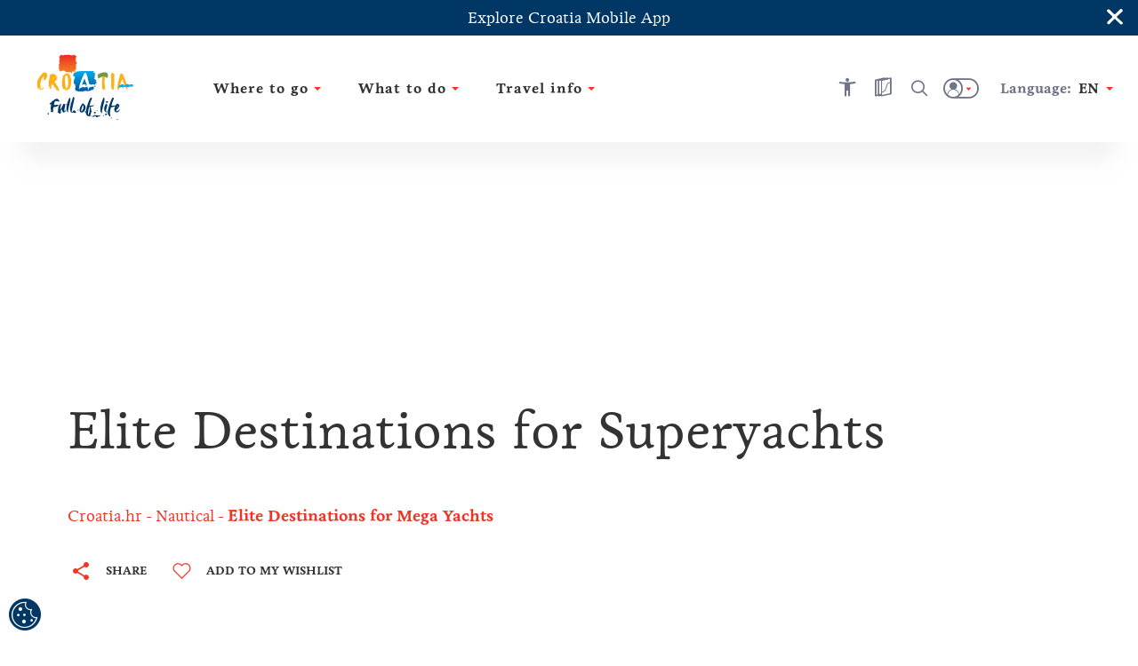

--- FILE ---
content_type: text/html; charset=utf-8
request_url: https://croatia.hr/en-gb/nautical/elite-destinations-for-mega-yachts
body_size: 56465
content:





<!DOCTYPE html>
<!--[if IE 8]>    <html class="no-js lt-ie10 lt-ie9" lang="en"> <![endif]-->
<!--[if IE 9]>    <html class="no-js lt-ie10" lang="en"> <![endif]-->
<!--[if gt IE 9]><!-->
<!--<![endif]-->
<html class="no-js" lang="en">
<head><meta charset="UTF-8" /><meta name="viewport" content="user-scalable=no,initial-scale=1.0,maximum-scale=1.0,width=device-width" /><meta http-equiv="X-UA-Compatible" content="IE=edge" /><title>
	Croatian destinations for megayachts | Croatia.hr
</title><meta name="keywords" content="Elite Nautical Destinations in Croatia, Mega Yachts, Dubrovnik, Korčula, Hvar, Split, Šibenik, Zadar, Rijeka, Brijuni National Park, Rovinj and Poreč">
<meta name="description" content="See the beautiful Croatian marinas that can accommodate large yachts and learn about their facilities that will satisfy even the most demanding sailors.">
<meta property="og:image" content="https://croatia.hr/cmsmedia/Aktivnost/Nautika/Otok-Mulo_Boris-Kacan.jpg">
<meta property="og:site_name" content="Croatian destinations for megayachts | Croatia.hr">
<meta property="og:title" content="Croatian destinations for megayachts | Croatia.hr">
<meta property="og:description" content="See the beautiful Croatian marinas that can accommodate large yachts and learn about their facilities that will satisfy even the most demanding sailors.">
<meta property="og:type" content="website">
<meta name="progid" content="/default.xxx?objectid=228270&lng=en">

        <script type="text/javascript" src="/ruxitagentjs_ICA7NVfgqru_10327251022105625.js" data-dtconfig="rid=RID_-1583996173|rpid=1998593963|domain=croatia.hr|reportUrl=https://bf26782sej.bf.dynatrace.com/bf|app=fc2477a09a8733f9|ssc=1|coo=1|cors=1|cssm=l|owasp=1|featureHash=ICA7NVfgqru|rdnt=2|uxrgce=1|cuc=u7n2i8b1|mel=100000|dpvc=1|lastModification=1765282382929|tp=500,50,0|srbbv=2|agentUri=/ruxitagentjs_ICA7NVfgqru_10327251022105625.js"></script><link rel="alternate" hreflang="en" href="https://croatia.hr/en-gb/nautical/elite-destinations-for-mega-yachts" />
    
        <link rel="alternate" hreflang="hr" href="https://croatia.hr/hr-hr/nautika/elitne-destinacije-za-megajahte" />
<link rel="alternate" hreflang="x-default" href="https://croatia.hr/hr-hr/nautika/elitne-destinacije-za-megajahte" />
    
        <link rel="alternate" hreflang="cs" href="https://croatia.hr/cs-cz/nautika/elitni-destinace-pro-megajachty" />
    
        <link rel="alternate" hreflang="de" href="https://croatia.hr/de-de/nautik/elite-reiseziele-fur-grosjachten" />
    
        <link rel="alternate" hreflang="es" href="https://croatia.hr/es-es/nautica/destinos-de-elite-para-megayates" />
    
        <link rel="alternate" hreflang="fr" href="https://croatia.hr/fr-fr/nautisme/destination-luxueuses-pour-les-megayachts" />
    
        <link rel="alternate" hreflang="it" href="https://croatia.hr/it-it/nautica-da-diporto/destinazioni-delite-per-i-mega-yacht" />
    
        <link rel="alternate" hreflang="hu" href="https://croatia.hr/hu-hu/hajozas/megajachtok-uti-celja" />
    
        <link rel="alternate" hreflang="pl" href="https://croatia.hr/pl-pl/zeglarstwo/elitarne-kierunki-dla-megajachtow" />
    
        <link rel="alternate" hreflang="ru" href="https://croatia.hr/ru-ru/nautical/elite-destinations-for-mega-yachts" />
    
        <link rel="alternate" hreflang="si" href="https://croatia.hr/sl-si/navtika/elitne-destinacije-za-mega-jahte" />
    

<!-- Vue.config zakomentiran extract css pa sav css ide u main js -->
<!-- <link href="/dist/css/app.css" rel="stylesheet"> -->
<link rel="preload" href="/dist/fonts/htz-icons.woff2" as="font" type="font/woff2" crossorigin="anonymous">
<link rel="preload" href="/dist/fonts/Origo.woff2" as="font" type="font/woff2" crossorigin="anonymous">
<link rel="preload" href="/dist/fonts/Livory.woff2" as="font" type="font/woff2" crossorigin="anonymous">
<link rel="preload" href="/dist/fonts/Livory-Bold.woff2" as="font" type="font/woff2" crossorigin="anonymous">
<script type="text/javascript">
  var CdnSettings = { "url": "https://content-service-future.croatia.hr", "cache": "7pHY6cOBaWxp4weEg5NU0VQVd+viGZXic8aWRMQPqkso7DBD8sZ3SlXZk5uE0/419QtCNeGOhnxQm0ocTzWwHQ==", "nocache": "7pHY6cOBaWxp4weEg5NU0VQVd+viGZXic8aWRMQPqkso7DBD8sZ3SlXZk5uE0/41Z5jBgyYtqJdtBDnD3i3AZdjB/wJKHZM12Ku5YY1hWWTDJACQO5nCfBN69OUbP9JBQ0dA6Ld4X7bym7tmR42u3Onaf8+kJUGvV+r6aGE945vS/oluFT/7oJABUOw8AZtYN+1FwysuWQptJzZrT5YRTu+zOPwpGDyp448FYJCC5ok=", "alternative": "" };
  var CRUDApi = { "url": "https://edit-service.preview.croatia.hr/" };
  var Params = { "GTM_ID": "GTM-KCRK52" };
    
</script>


 

<script>

window.dataLayer = window.dataLayer || [];
window.dataLayer.push({
originalLocation: document.location.protocol + '//' +
document.location.hostname +
document.location.pathname +
document.location.search
 });

</script><script type="text/javascript">var PageData = {"PageId":228270,"PageUuid":"530c7d0f-6cac-4b83-821e-82a942851d9b_228270","LogActive":false,"ParentId":89652,"LanguageId":"en","ModulePreviewMode":true,"Seo":{"IDObjekta":228270,"BreadcrumbText":"Elite Destinations for Mega Yachts","MetaCanonicalUrl":null,"MetaDescription":"See the beautiful Croatian marinas that can accommodate large yachts and learn about their facilities that will satisfy even the most demanding sailors.","MetaKeywords":"Elite Nautical Destinations in Croatia, Mega Yachts, Dubrovnik, Korčula, Hvar, Split, Šibenik, Zadar, Rijeka, Brijuni National Park, Rovinj and Poreč","MetaRobots":null,"SefUrl":"/en-gb/nautical/elite-destinations-for-mega-yachts","SitemapText":null,"LinkTitle":null,"PageTitle":"Croatian destinations for megayachts | Croatia.hr","UrlNoFollow":"False","MetaPictureURL":"/cmsmedia/Aktivnost/Nautika/Otok-Mulo_Boris-Kacan.jpg","DoNotExistOnLanguage":"False","ParentId":"89652"},"Template":{"MasterPagePathVue":"MasterMainMaster","TemplateMode":null,"FormID":195500,"UserControlName":"","UserControlRelativePath":null,"MasterPageName":"","MasterPageRelativePath":"Master_Main.Master","ContentPlaceHolderID":null,"ControlCssClass":null,"DisplayOrder":10,"HtmlBeforeControl":null,"HtmlAfterControl":null,"IDTipaObjekta":27,"ControlPropertyNameValueList":null,"ControlIsUpdatable":false,"UserControlID":195509,"FormCssClass":""},"ModuleData":[{"Module":{"Order":10,"EntityID":1109411,"ParentID":228270,"ModulTypeID":100398,"ModulTypeNameVue":"Heroheader","ModulLayoutID":100400,"ModulLayoutVue":"HeaderSmall","PageNumber":null,"Binding":{"Source":"$(Current)","SourceEntityTypeID":27,"SourceName":"Article","SourceEntityID":228270,"SourceParentID":89652,"FiltersAnd":[],"FiltersOr":[],"SortParam":""},"Paging":{"DataLimit":null,"ItemPerPage":0},"ModuleType":{"Title":"Hero header","MediaTypeID":"[]","MediaTypeName":"[]","Fields":"","RelatedFields":"","BindingNotApplicable":false,"RequiresChildModules":false,"ModuleRequiredActivePeriod":true},"ModuleVariation":{"Title":"Header Small","MediaTypeID":"[90601]","MediaTypeName":"[\"heroSmall\"]","Fields":"[]","RelatedFields":"","BindingNotApplicable":true,"RequiresChildModules":false,"ModuleRequiredActivePeriod":true},"ModuleProperties":[{"PropertyName":"Title","PropertyValue":""}],"ModuleFilter":null,"SourceFields":["SefUrl","ListDescription","Link","ShortDescription","PositionOnMap","StartDate","EndDate","StartDateForShowOnWeb","EndDateForShowOnWeb","Email","Title","CmsOriginalId","Subtitle","Tag","BelongsToCounty","Region","Persona","Overtitle","Rating","Product","StreetAndNumber","PhoneNumber","MobilePhoneNumber","FaxNumber","ActivityCategory","TZ_TZZ","Subcategory","Place","ToArchive","Island","WorkingHours","WorkingHoursInput","POI"],"SourceRelatedFields":[{"RelatedEntityTypeName":"Tag","RelatedEntityTypeID":1073,"RelatedEntityFields":["Title"]},{"RelatedEntityTypeName":"County","RelatedEntityTypeID":1078,"RelatedEntityFields":["Name","ListDescription","DontShowOnList","ShortDescription","Title","Subtitle","Region","Overtitle","ExternalLink"]},{"RelatedEntityTypeName":"Region","RelatedEntityTypeID":11,"RelatedEntityFields":["SefUrl","MenuName","ListDescription","DontShowOnList","ShortDescription","PositionOnMap","Title","Subtitle","Overtitle","NameMap","POI"]},{"RelatedEntityTypeName":"Persona","RelatedEntityTypeID":1074,"RelatedEntityFields":["Title"]},{"RelatedEntityTypeName":"Product","RelatedEntityTypeID":1075,"RelatedEntityFields":["Title"]},{"RelatedEntityTypeName":"ActivityCategory","RelatedEntityTypeID":1109,"RelatedEntityFields":["Title"]},{"RelatedEntityTypeName":"Place","RelatedEntityTypeID":1079,"RelatedEntityFields":["ListDescription","DontShowOnList","ShortDescription","PositionOnMap","Title","Subtitle","Tag","BelongsToCounty","Region","Overtitle","Rating","PlaceType","ExternalLink","Island"]},{"RelatedEntityTypeName":"Island","RelatedEntityTypeID":1144,"RelatedEntityFields":["SefUrl","Template","ListDescription","DontShowOnList","ShortDescription","PositionOnMap","Title","Subtitle","Tag","BelongsToCounty","Region","Overtitle","Rating","Place","POI"]},{"RelatedEntityTypeName":"POI_WorkingHours","RelatedEntityTypeID":1142,"RelatedEntityFields":["Title","POI_From","POI_TimePeriod","POI_To"]},{"RelatedEntityTypeName":"POI","RelatedEntityTypeID":1136,"RelatedEntityFields":["SefUrl","Template","ListDescription","Link","ShortDescription","PositionOnMap","Title","Subtitle","HighlightedText","Tag","Overtitle","Address","POI_AdaptedForDisabledPersons","POI_Category","POI_Description_500_800","POI_ID","POI_Name","POI_NazivTvrtke","POI_ProtectionType","POI_Seasonality","POI_Subcategory","POI_Top20","POI_WorkingHoursInput","POI_WorkingHours","POI_Email","POI_Mobile","POI_Phone","POI_Telefax","POI_WebAddress","POI_Address","POI_City","POI_County","POI_GeoLocation","POI_Region","POI_ZIPCode","POI_OPG_AgriculturalProducts","POI_OPG_BusinessAccessibility","POI_OPG_EcoProducer","POI_OPG_Facebook","POI_OPG_NumberOfAccommodationUnits","POI_OPG_NumberOfBeds","POI_OPG_NumberOfCampParcels","POI_OPG_NumberOfCampPlaces","POI_OPG_NumberOfSeatsClosedSpace","POI_OPG_NumberOfSeatsOpenSpace","POI_OPG_QualityLabel","POI_OPG_TotalArea","POI_OPG_TouristServices","POI_TA_HeadquaterType","POI_TA_Category","POI_TA_TouristProduct","POI_TA_ActivitySubcategory","POI_TA_CultureSubcategory","POI_TA_HealthSubcategory","POI_TA_Branches","POI_CC_Type","POI_CC_Rating","POI_DistanceToCentre","POI_DistanceToAirport","POI_DistanceToBUSStation","POI_DistanceToRailwayStation","POI_CC_NumberOfAccommodationUnits","OLD_POI_CC_NumberOfCongressHalls","OLD_POI_CC_BiggestHallMaxCapacity","OLD_POI_CC_SmallestHallMaxCapacity","POI_Parking","POI_CC_NumberOfCongressHalls","POI_CC_BiggestHallMaxCapacity","POI_CC_SmallestHallMaxCapacity","POI_CC_CongressHallsRange","POI_CC_Type_Rating"]}],"ChildModules":null}},{"Module":{"Order":20,"EntityID":1109412,"ParentID":228270,"ModulTypeID":100359,"ModulTypeNameVue":"ContentTitle","ModulLayoutID":100375,"ModulLayoutVue":"TitleBig","PageNumber":null,"Binding":{"Source":"$(Current)","SourceEntityTypeID":27,"SourceName":"Article","SourceEntityID":228270,"SourceParentID":89652,"FiltersAnd":[],"FiltersOr":[],"SortParam":""},"Paging":{"DataLimit":null,"ItemPerPage":0},"ModuleType":{"Title":"Content Title","MediaTypeID":"[]","MediaTypeName":"[]","Fields":"","RelatedFields":"","BindingNotApplicable":false,"RequiresChildModules":false,"ModuleRequiredActivePeriod":true},"ModuleVariation":{"Title":"Title Big","MediaTypeID":"[]","MediaTypeName":"[]","Fields":"[\"Title\"]","RelatedFields":"","BindingNotApplicable":false,"RequiresChildModules":false,"ModuleRequiredActivePeriod":true},"ModuleProperties":[{"PropertyName":"Title","PropertyValue":""},{"PropertyName":"ModuleHideBreadcrumbs","PropertyValue":""},{"PropertyName":"ModuleHideShareButton","PropertyValue":""},{"PropertyName":"ModuleHideWishlistButton","PropertyValue":""},{"PropertyName":"ModuleHasNoHeroHeader","PropertyValue":""},{"PropertyName":"ModuleHasSmallerFont","PropertyValue":"True"}],"ModuleFilter":null,"SourceFields":["SefUrl","ListDescription","Link","ShortDescription","PositionOnMap","StartDate","EndDate","StartDateForShowOnWeb","EndDateForShowOnWeb","Email","Title","CmsOriginalId","Subtitle","Tag","BelongsToCounty","Region","Persona","Overtitle","Rating","Product","StreetAndNumber","PhoneNumber","MobilePhoneNumber","FaxNumber","ActivityCategory","TZ_TZZ","Subcategory","Place","ToArchive","Island","WorkingHours","WorkingHoursInput","POI"],"SourceRelatedFields":[{"RelatedEntityTypeName":"Tag","RelatedEntityTypeID":1073,"RelatedEntityFields":["Title"]},{"RelatedEntityTypeName":"County","RelatedEntityTypeID":1078,"RelatedEntityFields":["Name","ListDescription","DontShowOnList","ShortDescription","Title","Subtitle","Region","Overtitle","ExternalLink"]},{"RelatedEntityTypeName":"Region","RelatedEntityTypeID":11,"RelatedEntityFields":["SefUrl","MenuName","ListDescription","DontShowOnList","ShortDescription","PositionOnMap","Title","Subtitle","Overtitle","NameMap","POI"]},{"RelatedEntityTypeName":"Persona","RelatedEntityTypeID":1074,"RelatedEntityFields":["Title"]},{"RelatedEntityTypeName":"Product","RelatedEntityTypeID":1075,"RelatedEntityFields":["Title"]},{"RelatedEntityTypeName":"ActivityCategory","RelatedEntityTypeID":1109,"RelatedEntityFields":["Title"]},{"RelatedEntityTypeName":"Place","RelatedEntityTypeID":1079,"RelatedEntityFields":["ListDescription","DontShowOnList","ShortDescription","PositionOnMap","Title","Subtitle","Tag","BelongsToCounty","Region","Overtitle","Rating","PlaceType","ExternalLink","Island"]},{"RelatedEntityTypeName":"Island","RelatedEntityTypeID":1144,"RelatedEntityFields":["SefUrl","Template","ListDescription","DontShowOnList","ShortDescription","PositionOnMap","Title","Subtitle","Tag","BelongsToCounty","Region","Overtitle","Rating","Place","POI"]},{"RelatedEntityTypeName":"POI_WorkingHours","RelatedEntityTypeID":1142,"RelatedEntityFields":["Title","POI_From","POI_TimePeriod","POI_To"]},{"RelatedEntityTypeName":"POI","RelatedEntityTypeID":1136,"RelatedEntityFields":["SefUrl","Template","ListDescription","Link","ShortDescription","PositionOnMap","Title","Subtitle","HighlightedText","Tag","Overtitle","Address","POI_AdaptedForDisabledPersons","POI_Category","POI_Description_500_800","POI_ID","POI_Name","POI_NazivTvrtke","POI_ProtectionType","POI_Seasonality","POI_Subcategory","POI_Top20","POI_WorkingHoursInput","POI_WorkingHours","POI_Email","POI_Mobile","POI_Phone","POI_Telefax","POI_WebAddress","POI_Address","POI_City","POI_County","POI_GeoLocation","POI_Region","POI_ZIPCode","POI_OPG_AgriculturalProducts","POI_OPG_BusinessAccessibility","POI_OPG_EcoProducer","POI_OPG_Facebook","POI_OPG_NumberOfAccommodationUnits","POI_OPG_NumberOfBeds","POI_OPG_NumberOfCampParcels","POI_OPG_NumberOfCampPlaces","POI_OPG_NumberOfSeatsClosedSpace","POI_OPG_NumberOfSeatsOpenSpace","POI_OPG_QualityLabel","POI_OPG_TotalArea","POI_OPG_TouristServices","POI_TA_HeadquaterType","POI_TA_Category","POI_TA_TouristProduct","POI_TA_ActivitySubcategory","POI_TA_CultureSubcategory","POI_TA_HealthSubcategory","POI_TA_Branches","POI_CC_Type","POI_CC_Rating","POI_DistanceToCentre","POI_DistanceToAirport","POI_DistanceToBUSStation","POI_DistanceToRailwayStation","POI_CC_NumberOfAccommodationUnits","OLD_POI_CC_NumberOfCongressHalls","OLD_POI_CC_BiggestHallMaxCapacity","OLD_POI_CC_SmallestHallMaxCapacity","POI_Parking","POI_CC_NumberOfCongressHalls","POI_CC_BiggestHallMaxCapacity","POI_CC_SmallestHallMaxCapacity","POI_CC_CongressHallsRange","POI_CC_Type_Rating"]}],"ChildModules":null}},{"Module":{"Order":30,"EntityID":1109416,"ParentID":228270,"ModulTypeID":100379,"ModulTypeNameVue":"ContentIntro","ModulLayoutID":100380,"ModulLayoutVue":"IntroText","PageNumber":null,"Binding":{"Source":"$(Current)","SourceEntityTypeID":27,"SourceName":"Article","SourceEntityID":228270,"SourceParentID":89652,"FiltersAnd":[],"FiltersOr":[],"SortParam":""},"Paging":{"DataLimit":null,"ItemPerPage":0},"ModuleType":{"Title":"Content Intro","MediaTypeID":"[]","MediaTypeName":"[]","Fields":"","RelatedFields":"","BindingNotApplicable":false,"RequiresChildModules":false,"ModuleRequiredActivePeriod":true},"ModuleVariation":{"Title":"Intro Text","MediaTypeID":"[]","MediaTypeName":"[]","Fields":"[\"Title\", \"HighlightedText\", \"Text\", \"ShortDescription\", \"Overtitle\", \"Subtitle\", \"IntroText\", \"TextReadMore\", \"SefUrl\"]","RelatedFields":"","BindingNotApplicable":true,"RequiresChildModules":false,"ModuleRequiredActivePeriod":true},"ModuleProperties":[{"PropertyName":"ModuleHasIndentText","PropertyValue":""},{"PropertyName":"ModuleHasBorder","PropertyValue":"False"},{"PropertyName":"Overtitle","PropertyValue":""},{"PropertyName":"IntroText","PropertyValue":"Luxury on Croatian Waters"},{"PropertyName":"HighlightedText","PropertyValue":"$(ShortDescription)"},{"PropertyName":"Text","PropertyValue":"<p>$(ListDescription)</p>\n"},{"PropertyName":"TextReadMore","PropertyValue":""},{"PropertyName":"ModuleHasLayoutWidth","PropertyValue":"940px"}],"ModuleFilter":null,"SourceFields":["SefUrl","ListDescription","Link","ShortDescription","PositionOnMap","StartDate","EndDate","StartDateForShowOnWeb","EndDateForShowOnWeb","Email","Title","CmsOriginalId","Subtitle","Tag","BelongsToCounty","Region","Persona","Overtitle","Rating","Product","StreetAndNumber","PhoneNumber","MobilePhoneNumber","FaxNumber","ActivityCategory","TZ_TZZ","Subcategory","Place","ToArchive","Island","WorkingHours","WorkingHoursInput","POI"],"SourceRelatedFields":[{"RelatedEntityTypeName":"Tag","RelatedEntityTypeID":1073,"RelatedEntityFields":["Title"]},{"RelatedEntityTypeName":"County","RelatedEntityTypeID":1078,"RelatedEntityFields":["Name","ListDescription","DontShowOnList","ShortDescription","Title","Subtitle","Region","Overtitle","ExternalLink"]},{"RelatedEntityTypeName":"Region","RelatedEntityTypeID":11,"RelatedEntityFields":["SefUrl","MenuName","ListDescription","DontShowOnList","ShortDescription","PositionOnMap","Title","Subtitle","Overtitle","NameMap","POI"]},{"RelatedEntityTypeName":"Persona","RelatedEntityTypeID":1074,"RelatedEntityFields":["Title"]},{"RelatedEntityTypeName":"Product","RelatedEntityTypeID":1075,"RelatedEntityFields":["Title"]},{"RelatedEntityTypeName":"ActivityCategory","RelatedEntityTypeID":1109,"RelatedEntityFields":["Title"]},{"RelatedEntityTypeName":"Place","RelatedEntityTypeID":1079,"RelatedEntityFields":["ListDescription","DontShowOnList","ShortDescription","PositionOnMap","Title","Subtitle","Tag","BelongsToCounty","Region","Overtitle","Rating","PlaceType","ExternalLink","Island"]},{"RelatedEntityTypeName":"Island","RelatedEntityTypeID":1144,"RelatedEntityFields":["SefUrl","Template","ListDescription","DontShowOnList","ShortDescription","PositionOnMap","Title","Subtitle","Tag","BelongsToCounty","Region","Overtitle","Rating","Place","POI"]},{"RelatedEntityTypeName":"POI_WorkingHours","RelatedEntityTypeID":1142,"RelatedEntityFields":["Title","POI_From","POI_TimePeriod","POI_To"]},{"RelatedEntityTypeName":"POI","RelatedEntityTypeID":1136,"RelatedEntityFields":["SefUrl","Template","ListDescription","Link","ShortDescription","PositionOnMap","Title","Subtitle","HighlightedText","Tag","Overtitle","Address","POI_AdaptedForDisabledPersons","POI_Category","POI_Description_500_800","POI_ID","POI_Name","POI_NazivTvrtke","POI_ProtectionType","POI_Seasonality","POI_Subcategory","POI_Top20","POI_WorkingHoursInput","POI_WorkingHours","POI_Email","POI_Mobile","POI_Phone","POI_Telefax","POI_WebAddress","POI_Address","POI_City","POI_County","POI_GeoLocation","POI_Region","POI_ZIPCode","POI_OPG_AgriculturalProducts","POI_OPG_BusinessAccessibility","POI_OPG_EcoProducer","POI_OPG_Facebook","POI_OPG_NumberOfAccommodationUnits","POI_OPG_NumberOfBeds","POI_OPG_NumberOfCampParcels","POI_OPG_NumberOfCampPlaces","POI_OPG_NumberOfSeatsClosedSpace","POI_OPG_NumberOfSeatsOpenSpace","POI_OPG_QualityLabel","POI_OPG_TotalArea","POI_OPG_TouristServices","POI_TA_HeadquaterType","POI_TA_Category","POI_TA_TouristProduct","POI_TA_ActivitySubcategory","POI_TA_CultureSubcategory","POI_TA_HealthSubcategory","POI_TA_Branches","POI_CC_Type","POI_CC_Rating","POI_DistanceToCentre","POI_DistanceToAirport","POI_DistanceToBUSStation","POI_DistanceToRailwayStation","POI_CC_NumberOfAccommodationUnits","OLD_POI_CC_NumberOfCongressHalls","OLD_POI_CC_BiggestHallMaxCapacity","OLD_POI_CC_SmallestHallMaxCapacity","POI_Parking","POI_CC_NumberOfCongressHalls","POI_CC_BiggestHallMaxCapacity","POI_CC_SmallestHallMaxCapacity","POI_CC_CongressHallsRange","POI_CC_Type_Rating"]}],"ChildModules":null}},{"Module":{"Order":50,"EntityID":1109421,"ParentID":228270,"ModulTypeID":100382,"ModulTypeNameVue":"ContentBlock","ModulLayoutID":100387,"ModulLayoutVue":"ParagraphImageLeftRight","PageNumber":null,"Binding":{"Source":"$(Current.StaticContent)","SourceEntityTypeID":1065,"SourceName":"StaticContent","SourceEntityID":0,"SourceParentID":228270,"FiltersAnd":[[{"SourceName":{"is":"ContentBlock1"}}]],"FiltersOr":[],"SortParam":""},"Paging":{"DataLimit":null,"ItemPerPage":0},"ModuleType":{"Title":"Content Block","MediaTypeID":"[]","MediaTypeName":"[]","Fields":"","RelatedFields":"","BindingNotApplicable":false,"RequiresChildModules":false,"ModuleRequiredActivePeriod":true},"ModuleVariation":{"Title":"Paragraph Image Left Right","MediaTypeID":"[108357]","MediaTypeName":"[\"paragraphImageLeftRight\"]","Fields":"[\"Title\", \"HighlightedText\", \"Text\", \"UrlHref\", \"UrlText\", \"SefUrl\"]","RelatedFields":"","BindingNotApplicable":false,"RequiresChildModules":false,"ModuleRequiredActivePeriod":true},"ModuleProperties":[{"PropertyName":"HighlightedText","PropertyValue":""},{"PropertyName":"Text","PropertyValue":""},{"PropertyName":"Title","PropertyValue":""},{"PropertyName":"UrlText","PropertyValue":""},{"PropertyName":"UrlHref","PropertyValue":""},{"PropertyName":"ModuleHasImageLeftOrRight","PropertyValue":"imageRight"},{"PropertyName":"ModuleHasImageSize","PropertyValue":"small"},{"PropertyName":"ModuleHasBorder","PropertyValue":"True"},{"PropertyName":"ModuleHasIndentText","PropertyValue":""},{"PropertyName":"ModuleHasSeparator","PropertyValue":""}],"ModuleFilter":null,"SourceFields":["AvailableForLanguage","PositionOnMap","Icon","Title","Subtitle","HighlightedText","Text","TextReadMore","Overtitle","IntroText","UrlText","UrlHref","SourceName"],"SourceRelatedFields":null,"ChildModules":null}},{"Module":{"Order":60,"EntityID":1109417,"ParentID":228270,"ModulTypeID":100382,"ModulTypeNameVue":"ContentBlock","ModulLayoutID":100387,"ModulLayoutVue":"ParagraphImageLeftRight","PageNumber":null,"Binding":{"Source":"$(Current.StaticContent)","SourceEntityTypeID":1065,"SourceName":"StaticContent","SourceEntityID":0,"SourceParentID":228270,"FiltersAnd":[[{"SourceName":{"is":"ContentBlock2"}}]],"FiltersOr":[],"SortParam":""},"Paging":{"DataLimit":null,"ItemPerPage":0},"ModuleType":{"Title":"Content Block","MediaTypeID":"[]","MediaTypeName":"[]","Fields":"","RelatedFields":"","BindingNotApplicable":false,"RequiresChildModules":false,"ModuleRequiredActivePeriod":true},"ModuleVariation":{"Title":"Paragraph Image Left Right","MediaTypeID":"[108357]","MediaTypeName":"[\"paragraphImageLeftRight\"]","Fields":"[\"Title\", \"HighlightedText\", \"Text\", \"UrlHref\", \"UrlText\", \"SefUrl\"]","RelatedFields":"","BindingNotApplicable":false,"RequiresChildModules":false,"ModuleRequiredActivePeriod":true},"ModuleProperties":[{"PropertyName":"HighlightedText","PropertyValue":""},{"PropertyName":"Text","PropertyValue":""},{"PropertyName":"Title","PropertyValue":""},{"PropertyName":"UrlText","PropertyValue":""},{"PropertyName":"UrlHref","PropertyValue":""},{"PropertyName":"ModuleHasImageLeftOrRight","PropertyValue":"imageLeft"},{"PropertyName":"ModuleHasImageSize","PropertyValue":"small"},{"PropertyName":"ModuleHasBorder","PropertyValue":"True"},{"PropertyName":"ModuleHasIndentText","PropertyValue":""},{"PropertyName":"ModuleHasSeparator","PropertyValue":""}],"ModuleFilter":null,"SourceFields":["AvailableForLanguage","PositionOnMap","Icon","Title","Subtitle","HighlightedText","Text","TextReadMore","Overtitle","IntroText","UrlText","UrlHref","SourceName"],"SourceRelatedFields":null,"ChildModules":null}},{"Module":{"Order":70,"EntityID":1109422,"ParentID":228270,"ModulTypeID":100382,"ModulTypeNameVue":"ContentBlock","ModulLayoutID":100387,"ModulLayoutVue":"ParagraphImageLeftRight","PageNumber":null,"Binding":{"Source":"$(Current.StaticContent)","SourceEntityTypeID":1065,"SourceName":"StaticContent","SourceEntityID":0,"SourceParentID":228270,"FiltersAnd":[[{"SourceName":{"is":"ContentBlock3"}}]],"FiltersOr":[],"SortParam":""},"Paging":{"DataLimit":null,"ItemPerPage":0},"ModuleType":{"Title":"Content Block","MediaTypeID":"[]","MediaTypeName":"[]","Fields":"","RelatedFields":"","BindingNotApplicable":false,"RequiresChildModules":false,"ModuleRequiredActivePeriod":true},"ModuleVariation":{"Title":"Paragraph Image Left Right","MediaTypeID":"[108357]","MediaTypeName":"[\"paragraphImageLeftRight\"]","Fields":"[\"Title\", \"HighlightedText\", \"Text\", \"UrlHref\", \"UrlText\", \"SefUrl\"]","RelatedFields":"","BindingNotApplicable":false,"RequiresChildModules":false,"ModuleRequiredActivePeriod":true},"ModuleProperties":[{"PropertyName":"ModuleHasBorder","PropertyValue":"True"},{"PropertyName":"ModuleHasIndentText","PropertyValue":""},{"PropertyName":"HighlightedText","PropertyValue":""},{"PropertyName":"Text","PropertyValue":""},{"PropertyName":"ModuleHasImageLeftOrRight","PropertyValue":"imageRight"},{"PropertyName":"ModuleHasImageSize","PropertyValue":"small"},{"PropertyName":"Title","PropertyValue":""},{"PropertyName":"UrlText","PropertyValue":""},{"PropertyName":"UrlHref","PropertyValue":""},{"PropertyName":"ModuleHasSeparator","PropertyValue":""}],"ModuleFilter":null,"SourceFields":["AvailableForLanguage","PositionOnMap","Icon","Title","Subtitle","HighlightedText","Text","TextReadMore","Overtitle","IntroText","UrlText","UrlHref","SourceName"],"SourceRelatedFields":null,"ChildModules":null}},{"Module":{"Order":80,"EntityID":1109423,"ParentID":228270,"ModulTypeID":100382,"ModulTypeNameVue":"ContentBlock","ModulLayoutID":100387,"ModulLayoutVue":"ParagraphImageLeftRight","PageNumber":null,"Binding":{"Source":"$(Current.StaticContent)","SourceEntityTypeID":1065,"SourceName":"StaticContent","SourceEntityID":0,"SourceParentID":228270,"FiltersAnd":[[{"SourceName":{"is":"ContentBlock4"}}]],"FiltersOr":[],"SortParam":""},"Paging":{"DataLimit":null,"ItemPerPage":0},"ModuleType":{"Title":"Content Block","MediaTypeID":"[]","MediaTypeName":"[]","Fields":"","RelatedFields":"","BindingNotApplicable":false,"RequiresChildModules":false,"ModuleRequiredActivePeriod":true},"ModuleVariation":{"Title":"Paragraph Image Left Right","MediaTypeID":"[108357]","MediaTypeName":"[\"paragraphImageLeftRight\"]","Fields":"[\"Title\", \"HighlightedText\", \"Text\", \"UrlHref\", \"UrlText\", \"SefUrl\"]","RelatedFields":"","BindingNotApplicable":false,"RequiresChildModules":false,"ModuleRequiredActivePeriod":true},"ModuleProperties":[{"PropertyName":"HighlightedText","PropertyValue":""},{"PropertyName":"Text","PropertyValue":""},{"PropertyName":"ModuleHasIndentText","PropertyValue":""},{"PropertyName":"ModuleHasBorder","PropertyValue":"True"},{"PropertyName":"ModuleHasImageLeftOrRight","PropertyValue":"imageLeft"},{"PropertyName":"ModuleHasImageSize","PropertyValue":"small"},{"PropertyName":"Title","PropertyValue":""},{"PropertyName":"UrlText","PropertyValue":""},{"PropertyName":"UrlHref","PropertyValue":""},{"PropertyName":"ModuleHasSeparator","PropertyValue":""}],"ModuleFilter":null,"SourceFields":["AvailableForLanguage","PositionOnMap","Icon","Title","Subtitle","HighlightedText","Text","TextReadMore","Overtitle","IntroText","UrlText","UrlHref","SourceName"],"SourceRelatedFields":null,"ChildModules":null}},{"Module":{"Order":90,"EntityID":1109426,"ParentID":228270,"ModulTypeID":100382,"ModulTypeNameVue":"ContentBlock","ModulLayoutID":100387,"ModulLayoutVue":"ParagraphImageLeftRight","PageNumber":null,"Binding":{"Source":"$(Current.StaticContent)","SourceEntityTypeID":1065,"SourceName":"StaticContent","SourceEntityID":0,"SourceParentID":228270,"FiltersAnd":[[{"SourceName":{"is":"ContentBlock5"}}]],"FiltersOr":[],"SortParam":""},"Paging":{"DataLimit":null,"ItemPerPage":0},"ModuleType":{"Title":"Content Block","MediaTypeID":"[]","MediaTypeName":"[]","Fields":"","RelatedFields":"","BindingNotApplicable":false,"RequiresChildModules":false,"ModuleRequiredActivePeriod":true},"ModuleVariation":{"Title":"Paragraph Image Left Right","MediaTypeID":"[108357]","MediaTypeName":"[\"paragraphImageLeftRight\"]","Fields":"[\"Title\", \"HighlightedText\", \"Text\", \"UrlHref\", \"UrlText\", \"SefUrl\"]","RelatedFields":"","BindingNotApplicable":false,"RequiresChildModules":false,"ModuleRequiredActivePeriod":true},"ModuleProperties":[{"PropertyName":"ModuleHasBorder","PropertyValue":"True"},{"PropertyName":"ModuleHasIndentText","PropertyValue":""},{"PropertyName":"HighlightedText","PropertyValue":""},{"PropertyName":"Text","PropertyValue":""},{"PropertyName":"ModuleHasImageLeftOrRight","PropertyValue":"imageRight"},{"PropertyName":"ModuleHasImageSize","PropertyValue":"small"},{"PropertyName":"Title","PropertyValue":""},{"PropertyName":"UrlText","PropertyValue":""},{"PropertyName":"UrlHref","PropertyValue":""},{"PropertyName":"ModuleHasSeparator","PropertyValue":""}],"ModuleFilter":null,"SourceFields":["AvailableForLanguage","PositionOnMap","Icon","Title","Subtitle","HighlightedText","Text","TextReadMore","Overtitle","IntroText","UrlText","UrlHref","SourceName"],"SourceRelatedFields":null,"ChildModules":null}},{"Module":{"Order":100,"EntityID":1109427,"ParentID":228270,"ModulTypeID":100382,"ModulTypeNameVue":"ContentBlock","ModulLayoutID":100387,"ModulLayoutVue":"ParagraphImageLeftRight","PageNumber":null,"Binding":{"Source":"$(Current.StaticContent)","SourceEntityTypeID":1065,"SourceName":"StaticContent","SourceEntityID":0,"SourceParentID":228270,"FiltersAnd":[[{"SourceName":{"is":"ContentBlock6"}}]],"FiltersOr":[],"SortParam":""},"Paging":{"DataLimit":null,"ItemPerPage":0},"ModuleType":{"Title":"Content Block","MediaTypeID":"[]","MediaTypeName":"[]","Fields":"","RelatedFields":"","BindingNotApplicable":false,"RequiresChildModules":false,"ModuleRequiredActivePeriod":true},"ModuleVariation":{"Title":"Paragraph Image Left Right","MediaTypeID":"[108357]","MediaTypeName":"[\"paragraphImageLeftRight\"]","Fields":"[\"Title\", \"HighlightedText\", \"Text\", \"UrlHref\", \"UrlText\", \"SefUrl\"]","RelatedFields":"","BindingNotApplicable":false,"RequiresChildModules":false,"ModuleRequiredActivePeriod":true},"ModuleProperties":[{"PropertyName":"ModuleHasBorder","PropertyValue":"True"},{"PropertyName":"ModuleHasIndentText","PropertyValue":""},{"PropertyName":"HighlightedText","PropertyValue":""},{"PropertyName":"Text","PropertyValue":""},{"PropertyName":"ModuleHasImageLeftOrRight","PropertyValue":"imageLeft"},{"PropertyName":"ModuleHasImageSize","PropertyValue":"small"},{"PropertyName":"Title","PropertyValue":""},{"PropertyName":"UrlText","PropertyValue":""},{"PropertyName":"UrlHref","PropertyValue":""},{"PropertyName":"ModuleHasSeparator","PropertyValue":""}],"ModuleFilter":null,"SourceFields":["AvailableForLanguage","PositionOnMap","Icon","Title","Subtitle","HighlightedText","Text","TextReadMore","Overtitle","IntroText","UrlText","UrlHref","SourceName"],"SourceRelatedFields":null,"ChildModules":null}},{"Module":{"Order":110,"EntityID":1109428,"ParentID":228270,"ModulTypeID":100382,"ModulTypeNameVue":"ContentBlock","ModulLayoutID":100387,"ModulLayoutVue":"ParagraphImageLeftRight","PageNumber":null,"Binding":{"Source":"$(Current.StaticContent)","SourceEntityTypeID":1065,"SourceName":"StaticContent","SourceEntityID":0,"SourceParentID":228270,"FiltersAnd":[[{"SourceName":{"is":"ContentBlock7"}}]],"FiltersOr":[],"SortParam":""},"Paging":{"DataLimit":null,"ItemPerPage":0},"ModuleType":{"Title":"Content Block","MediaTypeID":"[]","MediaTypeName":"[]","Fields":"","RelatedFields":"","BindingNotApplicable":false,"RequiresChildModules":false,"ModuleRequiredActivePeriod":true},"ModuleVariation":{"Title":"Paragraph Image Left Right","MediaTypeID":"[108357]","MediaTypeName":"[\"paragraphImageLeftRight\"]","Fields":"[\"Title\", \"HighlightedText\", \"Text\", \"UrlHref\", \"UrlText\", \"SefUrl\"]","RelatedFields":"","BindingNotApplicable":false,"RequiresChildModules":false,"ModuleRequiredActivePeriod":true},"ModuleProperties":[{"PropertyName":"ModuleHasBorder","PropertyValue":"True"},{"PropertyName":"ModuleHasIndentText","PropertyValue":""},{"PropertyName":"HighlightedText","PropertyValue":""},{"PropertyName":"Text","PropertyValue":""},{"PropertyName":"ModuleHasImageLeftOrRight","PropertyValue":"imageRight"},{"PropertyName":"ModuleHasImageSize","PropertyValue":"small"},{"PropertyName":"Title","PropertyValue":""},{"PropertyName":"UrlText","PropertyValue":""},{"PropertyName":"UrlHref","PropertyValue":""},{"PropertyName":"ModuleHasSeparator","PropertyValue":""}],"ModuleFilter":null,"SourceFields":["AvailableForLanguage","PositionOnMap","Icon","Title","Subtitle","HighlightedText","Text","TextReadMore","Overtitle","IntroText","UrlText","UrlHref","SourceName"],"SourceRelatedFields":null,"ChildModules":null}},{"Module":{"Order":120,"EntityID":1109429,"ParentID":228270,"ModulTypeID":100382,"ModulTypeNameVue":"ContentBlock","ModulLayoutID":100387,"ModulLayoutVue":"ParagraphImageLeftRight","PageNumber":null,"Binding":{"Source":"$(Current.StaticContent)","SourceEntityTypeID":1065,"SourceName":"StaticContent","SourceEntityID":0,"SourceParentID":228270,"FiltersAnd":[[{"SourceName":{"is":"ContentBlock8"}}]],"FiltersOr":[],"SortParam":""},"Paging":{"DataLimit":null,"ItemPerPage":0},"ModuleType":{"Title":"Content Block","MediaTypeID":"[]","MediaTypeName":"[]","Fields":"","RelatedFields":"","BindingNotApplicable":false,"RequiresChildModules":false,"ModuleRequiredActivePeriod":true},"ModuleVariation":{"Title":"Paragraph Image Left Right","MediaTypeID":"[108357]","MediaTypeName":"[\"paragraphImageLeftRight\"]","Fields":"[\"Title\", \"HighlightedText\", \"Text\", \"UrlHref\", \"UrlText\", \"SefUrl\"]","RelatedFields":"","BindingNotApplicable":false,"RequiresChildModules":false,"ModuleRequiredActivePeriod":true},"ModuleProperties":[{"PropertyName":"ModuleHasBorder","PropertyValue":"True"},{"PropertyName":"ModuleHasIndentText","PropertyValue":""},{"PropertyName":"HighlightedText","PropertyValue":""},{"PropertyName":"Text","PropertyValue":""},{"PropertyName":"ModuleHasImageLeftOrRight","PropertyValue":"imageLeft"},{"PropertyName":"ModuleHasImageSize","PropertyValue":"small"},{"PropertyName":"Title","PropertyValue":""},{"PropertyName":"UrlText","PropertyValue":""},{"PropertyName":"UrlHref","PropertyValue":""},{"PropertyName":"ModuleHasSeparator","PropertyValue":""}],"ModuleFilter":null,"SourceFields":["AvailableForLanguage","PositionOnMap","Icon","Title","Subtitle","HighlightedText","Text","TextReadMore","Overtitle","IntroText","UrlText","UrlHref","SourceName"],"SourceRelatedFields":null,"ChildModules":null}},{"Module":{"Order":130,"EntityID":1109430,"ParentID":228270,"ModulTypeID":100382,"ModulTypeNameVue":"ContentBlock","ModulLayoutID":100387,"ModulLayoutVue":"ParagraphImageLeftRight","PageNumber":null,"Binding":{"Source":"$(Current.StaticContent)","SourceEntityTypeID":1065,"SourceName":"StaticContent","SourceEntityID":0,"SourceParentID":228270,"FiltersAnd":[[{"SourceName":{"is":"ContentBlock9"}}]],"FiltersOr":[],"SortParam":""},"Paging":{"DataLimit":null,"ItemPerPage":0},"ModuleType":{"Title":"Content Block","MediaTypeID":"[]","MediaTypeName":"[]","Fields":"","RelatedFields":"","BindingNotApplicable":false,"RequiresChildModules":false,"ModuleRequiredActivePeriod":true},"ModuleVariation":{"Title":"Paragraph Image Left Right","MediaTypeID":"[108357]","MediaTypeName":"[\"paragraphImageLeftRight\"]","Fields":"[\"Title\", \"HighlightedText\", \"Text\", \"UrlHref\", \"UrlText\", \"SefUrl\"]","RelatedFields":"","BindingNotApplicable":false,"RequiresChildModules":false,"ModuleRequiredActivePeriod":true},"ModuleProperties":[{"PropertyName":"ModuleHasBorder","PropertyValue":"True"},{"PropertyName":"ModuleHasIndentText","PropertyValue":""},{"PropertyName":"HighlightedText","PropertyValue":""},{"PropertyName":"Text","PropertyValue":""},{"PropertyName":"ModuleHasImageLeftOrRight","PropertyValue":"imageRight"},{"PropertyName":"ModuleHasImageSize","PropertyValue":"small"},{"PropertyName":"Title","PropertyValue":""},{"PropertyName":"UrlText","PropertyValue":""},{"PropertyName":"UrlHref","PropertyValue":""},{"PropertyName":"ModuleHasSeparator","PropertyValue":""}],"ModuleFilter":null,"SourceFields":["AvailableForLanguage","PositionOnMap","Icon","Title","Subtitle","HighlightedText","Text","TextReadMore","Overtitle","IntroText","UrlText","UrlHref","SourceName"],"SourceRelatedFields":null,"ChildModules":null}},{"Module":{"Order":135,"EntityID":1138227,"ParentID":228270,"ModulTypeID":100402,"ModulTypeNameVue":"Media","ModulLayoutID":100405,"ModulLayoutVue":"Image","PageNumber":null,"Binding":{"Source":"$(Current.StaticContent)","SourceEntityTypeID":1065,"SourceName":"StaticContent","SourceEntityID":0,"SourceParentID":228270,"FiltersAnd":[[{"SourceName":{"is":"ContentBlock10"}}]],"FiltersOr":[],"SortParam":""},"Paging":{"DataLimit":null,"ItemPerPage":null},"ModuleType":{"Title":"Media","MediaTypeID":"[]","MediaTypeName":"[]","Fields":"","RelatedFields":"","BindingNotApplicable":false,"RequiresChildModules":false,"ModuleRequiredActivePeriod":true},"ModuleVariation":{"Title":"Image","MediaTypeID":"[108362]","MediaTypeName":"[\"contentImage\"]","Fields":"","RelatedFields":"","BindingNotApplicable":false,"RequiresChildModules":false,"ModuleRequiredActivePeriod":true},"ModuleProperties":[{"PropertyName":"Photo","PropertyValue":""},{"PropertyName":"ModuleHasImagePosition","PropertyValue":"Center"}],"ModuleFilter":null,"SourceFields":["AvailableForLanguage","PositionOnMap","Icon","Title","Subtitle","HighlightedText","Text","TextReadMore","Overtitle","IntroText","UrlText","UrlHref","SourceName"],"SourceRelatedFields":null,"ChildModules":null}},{"Module":{"Order":160,"EntityID":1142643,"ParentID":228270,"ModulTypeID":100382,"ModulTypeNameVue":"ContentBlock","ModulLayoutID":100384,"ModulLayoutVue":"Banner","PageNumber":null,"Binding":{"Source":"$(Feed)","SourceEntityTypeID":1084,"SourceName":"Feed","SourceEntityID":245847,"SourceParentID":0,"FiltersAnd":[],"FiltersOr":[],"SortParam":""},"Paging":{"DataLimit":null,"ItemPerPage":null},"ModuleType":{"Title":"Content Block","MediaTypeID":"[]","MediaTypeName":"[]","Fields":"","RelatedFields":"","BindingNotApplicable":false,"RequiresChildModules":false,"ModuleRequiredActivePeriod":true},"ModuleVariation":{"Title":"Banner","MediaTypeID":"[108361]","MediaTypeName":"[\"bannerImage\"]","Fields":"[\"Title\", \"HighlightedText\", \"Overtitle\", \"UrlHref\", \"UrlText\", \"SefUrl\"]","RelatedFields":"","BindingNotApplicable":true,"RequiresChildModules":false,"ModuleRequiredActivePeriod":true},"ModuleProperties":[{"PropertyName":"Overtitle","PropertyValue":""},{"PropertyName":"HighlightedText","PropertyValue":"$(Title)"},{"PropertyName":"ModuleHasCenterContent","PropertyValue":""},{"PropertyName":"UrlText","PropertyValue":"%loc_explore%"},{"PropertyName":"UrlHref","PropertyValue":""},{"PropertyName":"ModuleShowAsCountdown","PropertyValue":""},{"PropertyName":"ModuleCountdownTimer","PropertyValue":""},{"PropertyName":"ModuleCountdownTimerText","PropertyValue":""}],"ModuleFilter":null,"SourceFields":["SefUrl","ShortDescription","PositionOnMap","Title","Subtitle","HighlightedText","Text","Tag","Persona","Overtitle","FeedInRegion","Product","POI"],"SourceRelatedFields":[{"RelatedEntityTypeName":"Tag","RelatedEntityTypeID":1073,"RelatedEntityFields":["Title"]},{"RelatedEntityTypeName":"Persona","RelatedEntityTypeID":1074,"RelatedEntityFields":["Title"]},{"RelatedEntityTypeName":"Region","RelatedEntityTypeID":11,"RelatedEntityFields":["SefUrl","MenuName","ListDescription","DontShowOnList","ShortDescription","PositionOnMap","Title","Subtitle","Overtitle","NameMap","POI"]},{"RelatedEntityTypeName":"Product","RelatedEntityTypeID":1075,"RelatedEntityFields":["Title"]},{"RelatedEntityTypeName":"POI","RelatedEntityTypeID":1136,"RelatedEntityFields":["SefUrl","Template","ListDescription","Link","ShortDescription","PositionOnMap","Title","Subtitle","HighlightedText","Tag","Overtitle","Address","POI_AdaptedForDisabledPersons","POI_Category","POI_Description_500_800","POI_ID","POI_Name","POI_NazivTvrtke","POI_ProtectionType","POI_Seasonality","POI_Subcategory","POI_Top20","POI_WorkingHoursInput","POI_WorkingHours","POI_Email","POI_Mobile","POI_Phone","POI_Telefax","POI_WebAddress","POI_Address","POI_City","POI_County","POI_GeoLocation","POI_Region","POI_ZIPCode","POI_OPG_AgriculturalProducts","POI_OPG_BusinessAccessibility","POI_OPG_EcoProducer","POI_OPG_Facebook","POI_OPG_NumberOfAccommodationUnits","POI_OPG_NumberOfBeds","POI_OPG_NumberOfCampParcels","POI_OPG_NumberOfCampPlaces","POI_OPG_NumberOfSeatsClosedSpace","POI_OPG_NumberOfSeatsOpenSpace","POI_OPG_QualityLabel","POI_OPG_TotalArea","POI_OPG_TouristServices","POI_TA_HeadquaterType","POI_TA_Category","POI_TA_TouristProduct","POI_TA_ActivitySubcategory","POI_TA_CultureSubcategory","POI_TA_HealthSubcategory","POI_TA_Branches","POI_CC_Type","POI_CC_Rating","POI_DistanceToCentre","POI_DistanceToAirport","POI_DistanceToBUSStation","POI_DistanceToRailwayStation","POI_CC_NumberOfAccommodationUnits","OLD_POI_CC_NumberOfCongressHalls","OLD_POI_CC_BiggestHallMaxCapacity","OLD_POI_CC_SmallestHallMaxCapacity","POI_Parking","POI_CC_NumberOfCongressHalls","POI_CC_BiggestHallMaxCapacity","POI_CC_SmallestHallMaxCapacity","POI_CC_CongressHallsRange","POI_CC_Type_Rating"]}],"ChildModules":null}},{"Module":{"Order":190,"EntityID":2084547,"ParentID":228270,"ModulTypeID":1334266,"ModulTypeNameVue":null,"ModulLayoutID":1334270,"ModulLayoutVue":"Default","PageNumber":null,"Binding":{"Source":null,"SourceEntityTypeID":null,"SourceName":null,"SourceEntityID":null,"SourceParentID":null,"FiltersAnd":[],"FiltersOr":[],"SortParam":null},"Paging":{"DataLimit":null,"ItemPerPage":null},"ModuleType":{"Title":"","MediaTypeID":"[]","MediaTypeName":"[]","Fields":"","RelatedFields":"","BindingNotApplicable":false,"RequiresChildModules":false,"ModuleRequiredActivePeriod":true},"ModuleVariation":{"Title":"Default","MediaTypeID":"[1175163]","MediaTypeName":"[\"defaultImage\"]","Fields":"","RelatedFields":"","BindingNotApplicable":true,"RequiresChildModules":false,"ModuleRequiredActivePeriod":true},"ModuleProperties":[{"PropertyName":"ModuleTitle","PropertyValue":"#CroatiaFullOfNauticalRoutes"},{"PropertyName":"ScriptSrc","PropertyValue":"https://snapsea.fra1.cdn.digitaloceanspaces.com/assets/12162022-gallery.js"},{"PropertyName":"Body","PropertyValue":"<iframe id=\"snapseaGallery-26c79b68-3c94-4dd2-80b4-9bc57c4af5f9\" src=\"https://app.snapsea.io/p/embed/26c79b68-3c94-4dd2-80b4-9bc57c4af5f9?locale=en\" style=\"width: 100%; border: none;\" scrolling=\"no\"></iframe>"}],"ModuleFilter":null,"SourceFields":null,"SourceRelatedFields":null,"ChildModules":null}}],"IsProduction":true}</script></head>
<body class=" ">
    
        
        
         
        
        
        
  

  <noscript>
      <strong>We're sorry but this app doesn't work properly without JavaScript enabled. Please enable it to continue.</strong>
    </noscript>
<div id="app"> </div>



        

        
        
		<style>
			/*
			#__tealiumGDPRecModal{
			display: none;
			} */
			
			/*#ccc #ccc-button-holder {
				display: flex;
				justify-content: space-between;
			}*/
			
			body.ccc-disable-scroll {
			  left: 0;
			  right: 0;
			}

			#ccc-notify-accept {
				order: 2;
			}
			
			#ccc .checkbox-toggle.red {
				background-color: #ef3524 !important;
				border-color: #ef3524 !important;
			}
			
			#ccc-notify-reject {
				order: 1;
			}

			#ccc #ccc-notify {
			flex-direction: column !important;
			padding: 20px 30px !important;
			border-top: 1px solid #999999;
			}
			
			#ccc-recommended-settings, #ccc-reject-settings { 
			color:#fff;
			}
			
			#ccc #ccc-recommended-settings, #ccc #ccc-reject-settings { 
			display:flex;
			margin-left: unset;
			margin-right: unset;
			justify-content: center;
			}
			
			
			#ccc #ccc-notify .ccc-notify-button {
			border-color: #ef3524 !important;
			background-color: #ef3524 !important;
			color: #ef3524;
			transition: all 0.2s linear;
			}
			
			#ccc .headline-1a, #ccc h1, #ccc h2, #ccc h3, #ccc h4, #ccc h5, #ccc h6 {
			font-family: 'Livory-Regular,Arial,sans-serif';
			font-size: 20px !important;
			font-weight: 600 !important;
			}
			
			.ccc-notify-button span {
				color: #fff !important;
			}
			
			#ccc-content button span, #ccc-content span {
			color: #fff !important
			}
			
			#ccc #ccc-notify .ccc-notify-button:hover {
				opacity: 0.7;
			}
			

			#ccc #ccc-notify .ccc-button-solid {
			background-color: #ef3524 !important;
			color: #fff;
			}

			#ccc #ccc-notify .ccc-button-solid:hover {
			background-color: rgba(239, 53, 36, 0.8) !important;
			border-color: rgba(239, 53, 36, 0.8) !important;
			}



			#ccc[light] #ccc-title,
			#ccc[light] h3 {
			color: #ef3524 !important;
			}



			#ccc[light] #ccc-notify {
			background: #fff !important;
			background-color: #fff !important;
			}



			#ccc[light] .ccc-notify-text h3 {
			color: #ef3524 !important;
			}



			#ccc[light] #ccc-content {
			background-color: #fff !important;
			}



			#ccc h3, #ccc p {
			text-align: left;
			}
			
			#ccc .checkbox-toggle:focus-within {
				outline: none !important;
			}

			.ccc-notify-text {
			max-width: 800px;
			width: 100%;
			}

			.ccc-notify-text h1 {
			font-family: 'Livory-Regular,Arial,sans-serif';
			padding-right: 0px;
			text-align: center;
			}



			@media screen and (min-width: 600px) {
			.ccc-notify-text {
			margin-bottom: 20px;
			}
			}



			#ccc[slideout], #ccc-module {
			width: 100% !important;
			}



			.ccc-notify-buttons {
			display: flex;
			align-items: center;
			justify-content: flex-end;			
			flex-wrap: wrap
			}



			@media screen and (max-width: 599px) {
			.ccc-notify-buttons {
			justify-content: center;
			}
			}



			#ccc-recommended-settings, #ccc-reject-settings {
			border-color: #ef3524 !important;
			background-color: #ef3524 !important;
			transition: background-color 0.2s linear;
			width: 100%;
			}



			#ccc-recommended-settings:hover, #ccc-reject-settings:hover {
			background-color: rgba(239, 53, 36, 0.8) !important;
			}



			#ccc-notify-dismiss {
			display: none !important;
			}			
		</style>
		
		<script src="https://cc.cdn.civiccomputing.com/9/cookieControl-9.x.min.js"></script>
		<script>
                var config = {
                    apiKey: 'e6b0e2d479f13a5caf896a49b3a62fd5f03aa316',
                    product: 'PRO',					
					initialState: 'NOTIFY',
					position: 'LEFT',
					theme: 'LIGHT',
					necessaryCookies: [
						'__cf_bm',
						'ApplicationGatewayAffinity',
						'ApplicationGatewayAffinityCORS',
						'ASP.NET_SessionId',
						'CONSENT',
						'dtDisabled'
						],
                    optionalCookies: [
						{
                            name: 'analytical',
                            label: 'Analytical cookies',
                            description: 'For anonymous monitoring of statistics regarding site traffic and individual interactions on the website, enabling further improvements for end users and an understanding of the purpose of the visit.',
                            cookies: [
							'_ga',
							'_ga_HG82CBP19Y',
							'_gac',
							'_gat',
							'_gid',
							'dtCookie',
							'rxvisitid',
							'rxVisitor',
							'Rxvt',
							'Rxvt'
							],
                            onAccept: function () {
								let elementChecked = document.querySelectorAll('#ccc .checkbox-toggle--slider input:checked')
								elementChecked.forEach(el => el.parentNode.closest('.checkbox-toggle--slider').classList.add('red'))
								window.dataLayer = window.dataLayer || [];
								window.dataLayer.push({'civic_cookies_analytical': 'consent_given', 'event':
								'analytical_consent_given'});
								vueApp?.config?.globalProperties?.$gtm?.enable?.(true);
								dtrum.enable();
							},
                            onRevoke: function () { 
								let elementUnchecked = document.querySelectorAll('#ccc .checkbox-toggle--slider input:not(:checked)')
								elementUnchecked.forEach(el => el.parentNode.closest('.checkbox-toggle--slider').classList.remove('red'))
								window.dataLayer = window.dataLayer || [];
								window.dataLayer.push({'civic_cookies_analytical': 'consent_revoked'});
								dtrum.disable();
							}
                        },
						{
                            name: 'personalization',
                            label: 'Personalisation cookies',
                            description: 'These cookies improve the way our website and mobile applications work and provide you with enhanced, personalised features.',
                            cookies: ['lng'],
                            onAccept: function () {
								let elementChecked = document.querySelectorAll('#ccc .checkbox-toggle--slider input:checked')
								elementChecked.forEach(el => el.parentNode.closest('.checkbox-toggle--slider').classList.add('red'))
								window.dataLayer = window.dataLayer || [];
								window.dataLayer.push({'civic_cookies_personalization': 'consent_given', 'event':
								'personalization_consent_given'});
							},
                            onRevoke: function () { 
								let elementUnchecked = document.querySelectorAll('#ccc .checkbox-toggle--slider input:not(:checked)')
								elementUnchecked.forEach(el => el.parentNode.closest('.checkbox-toggle--slider').classList.remove('red'))
								window.dataLayer = window.dataLayer || [];
								window.dataLayer.push({'civic_cookies_personalization': 'consent_revoked'});
							}
                        },
						{
                            name: 'marketing',
                            label: 'Targeting and marketing cookies',
                            description: 'These cookies help us provide relevant online advertising and measure the effectiveness of our marketing communications.',
                            cookies: [
							'dtSa',
							'VISITOR_INFO1_LIVE',
							'YSC',
							'yt.innertube::nextId',
							'yt.innertube::requests',
							'ytidb::LAST_RESULT_ENTRY_KEY',
							'yt-remote-cast-available',
							'yt-remote-cast-installed',
							'yt-remote-connected-devices',
							'yt-remote-device-id',
							'yt-remote-fast-check-period',
							'yt-remote-session-app',
							'yt-remote-session-name',
							'_fbp',
							'_fbc',
							'IDE',
							'ANID',
							'NID',
							'_Secure-3PAPISID',
							'__Secure-3PSID',
							'__Secure-3PSIDCC',
							'test_cookie',
							'AnalyticsSyncHistory',
							'UserMatchHistory',
							'UserMatchHistory',
							'lang',
							'li_gc',
							'lidc',
							'personalization_id',
							'muc_ads'
							],
                            onAccept: function () {
								let elementChecked = document.querySelectorAll('#ccc .checkbox-toggle--slider input:checked')
								elementChecked.forEach(el => el.parentNode.closest('.checkbox-toggle--slider').classList.add('red'))
								window.dataLayer = window.dataLayer || [];
								window.dataLayer.push({'civic_cookies_marketing': 'consent_given', 'event':
								'marketing_consent_given'});
							},
                            onRevoke: function () { 
								let elementUnchecked = document.querySelectorAll('#ccc .checkbox-toggle--slider input:not(:checked)')
								elementUnchecked.forEach(el => el.parentNode.closest('.checkbox-toggle--slider').classList.remove('red'))
								window.dataLayer = window.dataLayer || [];
								window.dataLayer.push({'civic_cookies_marketing': 'consent_revoked'});
							}
                        },
						{
                            name: 'other',
                            label: 'Other non-essential cookies',
                            description: 'They enable us to improve your experience, enhance the performance of our website and mobile apps, as well as to provide a user-driven relevant experience.',
                            cookies: [							
							'dtLatC',
							'dtPC',
							'dtSa',
							'rxvisitid',
							'rxVisitor',
							'rxvt',
							'usida'
							],
                            onAccept: function () {
								let elementChecked = document.querySelectorAll('#ccc .checkbox-toggle--slider input:checked')
								elementChecked.forEach(el => el.parentNode.closest('.checkbox-toggle--slider').classList.add('red'))
								window.dataLayer = window.dataLayer || [];
								window.dataLayer.push({'civic_cookies_other': 'consent_given', 'event':
								'other_consent_given'});
							},
                            onRevoke: function () { 
								let elementUnchecked = document.querySelectorAll('#ccc .checkbox-toggle--slider input:not(:checked)')
								elementUnchecked.forEach(el => el.parentNode.closest('.checkbox-toggle--slider').classList.remove('red'))
								window.dataLayer = window.dataLayer || [];
								window.dataLayer.push({'civic_cookies_other': 'consent_revoked'});
							}
                        },
						
                    ], 
					text: {
						acceptRecommended: 'Accept Recommended Settings',
						title: 'Advanced cookie settings',
						intro: 'We are dedicated to safeguarding and protecting your personal data. This website uses various cookies, including certain third-party cookies, which we have divided into five categories to facilitate understanding. For the website to function, it is not possible to turn off necessary (technical) cookies. The menu offers the possibility of disabling analytical cookies, personalization cookies, targeting and advertising cookies and other non-essential cookies.',
						necessaryTitle: 'Strictly Necessary Cookies',
						necessaryDescription: 'Basic cookies provide basic functionality such as setting user preferences. Our website and mobile applications cannot function properly without these cookies. Therefore, we do not ask your permission to use the strictly necessary cookies.',
						notifyTitle: 'We respect your privacy',
						notifyDescription: 'We use cookies to enable our website to funcion properly and in order to continously improve our services. In case you wish to disable the use of cookies, some parts of this website may become inaccesible. More details in the <a class="link" href="/en-gb/terms-of-use" >Terms of use</a>',
						accept: 'Accept all',
						acceptSettings: 'Accept all',
						settings: 'Cookie Settings',
						reject: 'Refuse cookies',
						rejectSettings: 'Refuse cookies'
						},
					branding: {
						removeAbout: true,
						removeIcon: true,
						// pod font-family dodati defaultni font koji se koristi na stranici
						fontFamily: 'Livory-Regular,Arial,sans-serif',
						fontColor: '#000',
						backgroundColor: '#fff',
						toggleBackground: '#555',
						toggleColor: '#fff',
						toggleText: '#fff',
						},
					accessibility: {
						disableSiteScrolling: true,
						}
                }; CookieControl.load(config);				
		</script>
		<script type="text/javascript">
			setTimeout(() => {
 var h1Element = document.getElementById('ccc-notify-title'); if (h1Element) { var pElement = document.createElement('p'); pElement.textContent = h1Element.textContent; pElement.style.opacity = '1'; pElement.style.fontStyle = 'normal'; pElement.style.fill = '#000'; pElement.style.color = '#000'; pElement.style.textAlign = 'center'; pElement.style.display = 'block'; pElement.style.fontFamily = `'Livory-Regular,Arial,sans-serif'`; pElement.style.fontSize = '20px'; pElement.style.fontWeight = '600'; h1Element.parentNode.replaceChild(pElement, h1Element); } ;
}, 1000);
		</script>
	
		
	
	
	
	
	
	
	
	
	
	
        
        

<script async defer src="/dist/js/chunk-vendors.js"></script>
<script async defer src="/dist/js/app.js" ></script>
<script async src="https://cse.google.com/cse.js?cx=37ca766bedc0823ef"></script>

    
</body>
</html>


--- FILE ---
content_type: image/svg+xml
request_url: https://cdn.croatia.hr/mediagallery-dxp-production/Logo_HTZ_logo_EN.svg
body_size: 298813
content:
<?xml version="1.0" encoding="utf-8"?>
<!-- Generator: Adobe Illustrator 26.0.3, SVG Export Plug-In . SVG Version: 6.00 Build 0)  -->
<svg version="1.1" id="Layer_1" xmlns="http://www.w3.org/2000/svg" xmlns:xlink="http://www.w3.org/1999/xlink" x="0px" y="0px"
	 viewBox="0 0 600 400" style="enable-background:new 0 0 600 400;" xml:space="preserve">
<style type="text/css">
	.st0{fill:#00386C;}
	.st1{fill-rule:evenodd;clip-rule:evenodd;fill:#709742;}
	.st2{fill-rule:evenodd;clip-rule:evenodd;fill:#FCAF17;}
	.st3{clip-path:url(#SVGID_00000118387256422627333990000008781826086340487332_);}
	.st4{clip-path:url(#SVGID_00000170237142409783752020000012673028037063930547_);}
	.st5{fill-rule:evenodd;clip-rule:evenodd;fill:#FFFFFF;}
	.st6{fill-rule:evenodd;clip-rule:evenodd;fill:#00AEEF;}
</style>
<g>
	<path class="st0" d="M445.9,321.9c-0.1,0.4,0.1,0.6,0.5,0.6c0.3,0,0.8,0.1,0.8-0.4c0-0.4-0.1-0.8-0.7-0.8
		C446.2,321.3,446,321.6,445.9,321.9 M434.5,331c0.6,0.6,1.4,0.8,2.4,0.8c0.6,0.1,1.2-0.1,1.7-0.5c0.5-0.3,0.6-0.7,0.4-1.3
		c-0.6-1.3-2.6-2.2-3.9-1.7C433.8,328.8,433.5,330.1,434.5,331 M429.8,349.6c0,0.3,0.2,0.5,0.5,0.4c0.3-0.1,0.7-0.2,0.6-0.6
		c-0.1-0.3-0.4-0.4-0.7-0.5C429.9,349,429.8,349.3,429.8,349.6 M409.6,323.1c0,0.8,0.4,1.2,1.1,1.4c0.4,0.1,0.8,0.2,1.1,0.2
		c0.7,0,1.3-0.1,1.8-0.4c0.8-0.5,0.9-1.1,0.3-1.7c-0.8-0.8-1.9-1.1-3-0.9C410.1,321.9,409.6,322.3,409.6,323.1 M384.2,307.5
		c-0.9,2.2,0.2,3.5,2.5,3.2c1.2-0.1,2.4-0.6,3.7-0.4c0.3,0,0.7,0,1,0c0.4,0,0.6-0.3,0.7-0.7c0.1-0.4,0-0.7-0.4-0.9
		c-0.2-0.1-0.4-0.1-0.5-0.3c-0.6-0.4-0.5-0.7,0-1.1c0.4-0.3,0.9-0.3,1.4-0.5c0.7-0.3,1-1,0.6-1.7c-0.6-1.1-2.1-1.6-3.2-1.1
		c-0.6,0.3-1.2,0.5-1.8,0.5C386.1,304.5,385,305.8,384.2,307.5 M375.5,313.2c-0.1,0.5,0.3,1.3,1.1,1.8c0.3,0.2,0.6,0.3,0.9,0.4
		c1,0.3,1.7,0,2.1-0.8c0.4-0.8,0.1-1.7-0.7-2.2c-0.4-0.3-0.9-0.4-1.4-0.4C376.7,311.9,375.7,312.5,375.5,313.2 M370.3,311.6
		c0.1,0.3,0.3,0.4,0.5,0.4c0.2-0.1,0.5-0.2,0.5-0.5c0-0.4-0.3-0.4-0.6-0.4C370.3,311.2,370.2,311.3,370.3,311.6 M337.4,319.6
		c0.1,0.4,0.3,0.6,0.7,0.5c0.3,0,0.4-0.3,0.4-0.5c-0.1-0.4-0.3-0.4-0.6-0.4C337.7,319.2,337.4,319.3,337.4,319.6 M333.3,313.9
		c-1,1.2-1.2,2.6-0.4,3.9c0.7,0.9,1.6,0.3,2.5,0.4c0.8,0,1.5-0.5,2.2-0.8c1.1-0.5,1.5-1.3,1.3-2.5c-0.2-0.5,0-1.1-0.6-1.4
		c-0.3-0.2-0.7-0.4-1-0.6C335.6,312.2,334.4,312.6,333.3,313.9 M329.2,315.7c-0.6,0.5-0.7,1-0.4,1.7c0.3,0.8,1,1.3,1.9,1.3
		c0.6-0.1,1.2-0.1,1.4-0.9c0.2-0.7-0.2-1.7-0.9-2.2C330.5,315.2,329.8,315.3,329.2,315.7 M331.6,308.3c0-0.4-0.3-0.5-0.6-0.5
		c-0.4,0-0.8,0.2-0.9,0.6c-0.1,0.4,0.4,0.5,0.7,0.6C331.4,309.1,331.6,308.8,331.6,308.3 M299.8,311.5c0,0.3,0.2,0.5,0.5,0.6
		c0.4,0,0.5-0.2,0.6-0.5c0-0.3,0.1-0.6-0.4-0.6C300.1,310.9,299.8,311.1,299.8,311.5 M258.2,300.2c0.4,0.4,0.6,0.1,0.9,0.1
		C259.1,299.9,258.3,299.7,258.2,300.2 M199.1,300.3c0.2,0.7,2.7,2,3,1.5c0.1-0.2-2-1-2.3-1.1C199.3,300.5,199.7,301,199.1,300.3
		 M144.1,303.9c-1.1-1.5-2.1-2-3.8-1.7c-0.7,0.5-0.9,0.9-1.6,1.1c-0.3,0.9-0.3,1.3-0.9,2.1c0.5-0.1,0.8,0.8,0.3,0.9
		c0.2,0.2,0.9,0.5,0.4,1.1c0.1,0,0.2,0,0.3-0.1C140.8,309.7,145,306.9,144.1,303.9 M188.4,251.3c-0.2-0.8-0.3-1.6-0.5-2.4
		c-0.1-0.6-0.2-1.1-0.7-1.5c-1.6-1.5-3-3.3-4.7-4.7c-0.9-0.7-1.9-1.2-3-1.3c-2.1-0.1-4.1-0.1-6.2,0.3c-3.3,0.8-6,2.6-8.4,5
		c-0.8,0.8-1.7,1.6-2.7,2.2c-2.3,1.4-4.6,3-6.8,4.5c-0.9,0.6-1.6,1.4-1.5,2.3c0.1,1.6-1,2-2.1,2.5c-0.6,0.3-1.3,0.5-2,0.8
		c-0.8,0.4-1.6,0.7-2.2,1.2c-0.9,0.7-1.4,1.6-1.1,2.8c0.4,1.3,1.3,2,2.7,2.1c1,0.1,1.9,0,2.9-0.2c0.7-0.2,1.4-0.4,2.1-0.6
		c0.1,0.5-0.1,0.8-0.2,1.1c-0.5,1.7-1.3,3.3-1.5,5.1c-0.2,2.2-0.4,4.4-0.7,6.6c-0.6,5.1,0,10.1,2,14.9c0.1,0.2,0.2,0.4,0.1,0.6
		c-0.1,0-0.2-0.1-0.2-0.1c-0.5,0.4-0.9,0.1-1.3,0.2c-1,0.6-1.5,1.6-1.6,2.6c0.5,1.9,2.2,2.3,3.8,1.7c-0.1-0.2,0.3-0.5,0.6-0.5
		c-0.1-0.1-0.1-0.2-0.1-0.2c0.1-0.1,0.2-0.2,0.3-0.3c0,0,0.1,0,0.1,0c0,0,0-0.1,0-0.1c0-0.1,0.1-0.1,0.1-0.1
		c0.8,1.1,1.4,2.1,2.3,2.9c0.5,0.5,1.1,0.7,1.8,0.4c0.7-0.3,1.3-0.6,1.5-1.5c0.5-3.5,0.8-6.9,0.9-10.4c0-3,0.4-6.1,1.2-9
		c0.4-1.3,1-1.7,2.3-1.6c0.7,0,1.3,0.1,2,0c3.3-0.3,6.4-1.2,9.6-2.1c1.1-0.3,2.1-0.9,2.7-1.8c1.5-2.1,3.4-3.4,5.8-4.2
		c0.5-0.2,1.3-0.3,1.2-1c-0.1-0.7-0.9-0.7-1.5-0.8c-0.2,0-0.4,0-0.6,0c-2.1,0-4.1,0.1-6.2,0.2c-3.4,0.1-6.8,0.6-10.2,0.3
		c-2.5-0.2-2.8-0.5-2.3-3c0.7-3.6,1.5-7.2,2.8-10.7c0.8-2.2,1.2-2.6,3.5-2.6c4.2-0.1,8.4,0.1,12.4,1.6c0.8,0.3,1.5,0.5,2.3,0.6
		C188.4,253,188.8,252.6,188.4,251.3 M217.8,289.3c-0.2-0.2-0.4-0.2-0.6-0.2c-0.3,0.1-0.6,0.3-0.9,0.5c-1.3,0.8-2.5,1.8-3.7,2.7
		c-0.7,0.5-1.3,0.9-2.1,1.2c-0.7,0.2-1.1-0.1-1.2-0.8c0-0.4,0-0.9,0.1-1.3c0.4-1.7,0.5-3.5,0.9-5.2c0.4-1.9,0.6-3.9,1.1-5.8
		c0.4-2,1-4,1.5-6c0.3-1.1,0.4-2.1,0.4-3.2c0-1.1,0.1-2.1,0.4-3.1c0.2-0.5,0.2-1,0.2-1.6c0-1.5-0.6-2.4-2-2.9
		c-1.3-0.5-2.7-0.8-4.1-0.9c-0.9-0.1-1.8,0.2-2.3,1.1c-0.1,0.2-0.2,0.3-0.3,0.5c-1.1,2.1-2,4.3-3.1,6.4c-0.8,1.6-1.5,3.2-2.2,4.9
		c-0.6,1.5-1.3,2.9-2.1,4.3c-0.9,1.5-1.7,3.1-2.6,4.6c-0.6,1-1.3,2.1-2,3.1c-0.2,0.3-0.5,0.6-0.8,0.5c-0.3-0.1-0.3-0.5-0.3-0.8
		c0-0.8,0-1.6,0.1-2.4c0.2-1.9,0.4-3.7,0.7-5.6c0.3-2,0.7-4,1.3-5.9c0.5-1.9,1-3.7,1.3-5.6c0.2-1,0.2-2,0.2-3c0-0.4-0.1-0.9-0.1-1.3
		c0-0.3-0.1-0.6-0.2-0.8c-0.3-0.7-1.1-1-1.8-0.6c-0.5,0.2-0.9,0.6-1.3,1c-0.5,0.6-1,1.2-1.5,1.9c-1.9,2.6-3.4,5.5-4.7,8.5
		c-0.8,1.9-1.6,3.8-1.9,5.9c-0.1,0.7-0.2,1.5-0.4,2.2c-0.4,2.4-0.5,4.8-0.7,7.2c0,0.7,0.1,1.3,0.1,1.9c0,1.2,0.3,2.3,0.6,3.4
		c-1.4,0.1-2.6,1.2-2.9,2.6c-0.3,1.3,1.4,3,1.2,3.4c0.8-0.8,2.3,1.2,2.8-0.2c0.4,0.5,1.4,0.4,1.2,1.2c-0.1,0.3-0.4,0.8-0.3,1.2
		c0.2-0.3,0.5-1,0.7-0.5c0.2,0.2,0,1.1-0.2,1.4c0.4-0.2,0.7-0.1,1.1,0.1c-0.4-0.2-0.4-0.3,0-0.2c0.4,0.2-0.4,0.6,0.1,0.7
		c0.1-0.2,0.3-0.4,0.5-0.5c0.9,0.7,0.7,1.8,0.4,2.8c0.2-0.1,0.2,0,0.1,0.3c0.2-0.2,1.6-2.4,1.8-2.7c0.4,0.1,0.6,0.3,0.4,0.7
		c1.3,0.1,0.4,0.2,1.2,0.9c0-0.2,0-0.2,0.2,0c0.1-0.1,0.8-3.2,1.8-1.5c0.1-0.4-0.5-2,0.8-1c-0.4-3.4,1.4-2.1,4.1-2.1
		c-0.6-1.2-3.2-0.7-4.1-2.1c-1.1-1.8,1.8-1,1.6-1.6c0-0.1-2.4-0.8-3.5-1.6c0.3-0.3,0.6-0.6,0.8-1c0.9-1.2,1.8-2.5,2.6-3.8
		c0.8-1.1,1.5-2.3,2.3-3.4c0.2-0.2,0.3-0.5,0.6-0.7c0.4-0.2,0.6-0.1,0.8,0.3c0.1,0.4,0.1,0.8,0.1,1.3c0,1.1,0,2.1,0.3,3.1
		c0.3,1,0.6,1.9,1,2.9c0.5,1.2,1.2,2.4,2.2,3.3c1,0.9,2.1,1.6,3.3,2.1c0.6,0.3,1.2,0.2,1.9,0c0.4-0.1,0.8-0.4,1.2-0.6
		c1.6-1.1,3.1-2.4,4.4-3.8c0.6-0.6,1.1-1.2,1.4-1.9c0.4-0.8,0.8-1.6,1.3-2.3c0.2-0.3,0.4-0.5,0.6-0.8
		C217.8,289.7,217.9,289.5,217.8,289.3 M196.2,294.3c0.8-0.9-1-1-0.9-0.5C195.4,294.2,196,294.1,196.2,294.3 M236,242.7
		c0-0.4-0.2-0.8-0.1-1.2c0-2-0.8-3.5-2.5-4.5c-1-0.6-1.8-0.3-2.4,0.6c-0.4,0.6-0.5,1.2-0.8,1.9c-1.5,3.7-3,7.5-4.4,11.2
		c-1,2.6-1.9,5.2-2.9,7.8c-0.2,0.5-0.3,1-0.4,1.6c-0.1,0.5-0.2,1.1-0.4,1.6c-0.1,0.7-0.3,1.4-0.5,2.1c-1.7-1.2-5-0.4-3.6,3.1
		c0.7,0.7,1.9,1.1,2.9,1c-0.4,2.3-0.8,4.7-1.1,7c-0.3,2.3-0.6,4.5-0.7,6.8c-0.1,1.5,0,2.9,0.2,4.3c0.1,0.8-0.1,1.5,0.1,2.3
		c0.1,0.7,0.6,1.4,0.7,2.2c0.2,1.2,0.6,2.3,1,3.3c0.5,1.5,1.3,2.8,2.5,3.9c0.6,0.6,1.4,1,2.2,1.3c0.2,0.1,0.4,0.1,0.7,0
		c0.6-0.1,0.7-0.4,0.4-1c-0.4-0.7-0.8-1.5-1-2.3c-0.3-1.3-0.1-2.6-0.1-4c0.1-1.1,0.2-2.2,0.4-3.3c0.2-1.8,0.5-3.6,1-5.4
		c0.3-1.1,0.8-2.2,1.1-3.4c0.4-1.5,0.8-3,1.1-4.5c0.3-1.4,0.6-2.7,0.9-4.1c0.5-1.9,1-3.8,1.4-5.7c0.6-3.1,1.6-6.1,2-9.2
		c0.1-0.5,0.3-1,0.4-1.5c0.1-0.8,0.2-1.5,0.4-2.3c0.4-2.4,0.9-4.7,1.2-7.1C235.9,244.5,236,243.6,236,242.7 M237.5,262.8
		c0-0.9-0.6-1.6-1.4-1.6c-0.8,0-1.5,0.5-1.5,1.1c0,1,0.6,1.7,1.5,1.6C237,263.9,237.5,263.5,237.5,262.8 M253,239.8
		c0-0.3,0-0.6,0-0.9c0.1-2-0.7-3.6-1.8-5.1c-0.2-0.3-0.5-0.5-0.8-0.7c-1.4-1-3.3-0.1-3.6,1.6c-0.1,0.4-0.1,0.9-0.1,1.3
		c0,0.6-0.1,1.2-0.4,1.8c-0.3,0.8-0.7,1.7-1,2.5c-0.7,2-1.4,4-2,6.1c-1,3.1-1.9,6.1-2.8,9.2c-0.7,2.5-1.5,5-2.2,7.6
		c-0.8,2.9-1.6,5.8-2.3,8.7c-0.4,2-0.8,3.9-1.1,5.9c-0.2,1.3-0.2,2.6-0.2,3.9c-0.1,0.9,0,1.8-0.1,2.6c0,1.2,0,2.3,0.1,3.5
		c0,0.5,0,0.9,0.1,1.4c0.5,2,1,4.1,1.7,6c0.6,1.7,1.4,3.2,2.8,4.5c0.5,0.5,1.1,0.8,1.8,1.1c0.2,0.1,0.4,0.1,0.6,0.1
		c0.6,0,0.9-0.4,0.7-0.9c0-0.1-0.1-0.2-0.1-0.2c0.1-0.2,0.1-0.5-0.1-0.6c-0.1-0.1-0.2-0.1-0.2-0.1c-0.3-0.6-0.3-1.3-0.1-2
		c0.1-0.4,0.2-0.7,0.2-1.1c-0.1-1,0.1-2,0.2-3c0.1-1.8,0.3-3.6,0.4-5.4c0.1-1.3,0.3-2.6,0.8-3.8c0.7-1.9,1.1-3.9,1.5-5.8
		c0.4-1.8,0.8-3.6,1.2-5.4c0.3-1.4,0.7-2.8,1-4.3c0.4-2.3,1-4.6,1.5-6.9c0.6-2.8,1.2-5.6,1.7-8.5c0.5-2.3,0.9-4.5,1.5-6.7
		C252.6,244.1,253.2,242,253,239.8 M252.5,289.5c0,0,0,0.1,0,0.1c-0.1,0-0.2,0-0.3,0.1c0.2,0.2,0.4,0.2,0.6,0.2c0-0.1,0-0.1,0-0.2
		c0.1,0,0.2,0,0.2-0.1c0-0.2-0.1-0.2-0.3-0.3C252.7,289.3,252.5,289.4,252.5,289.5 M259.3,295.5c0.2-0.1,0.4-0.2,0.5-0.3
		c0.2-0.1,0.4-0.2,0.3-0.4c0-0.3-0.4-0.3-0.6-0.3c-0.9,0.3-1.5-0.2-2-0.7c-1.3-1.3-2.8-2.4-4.7-2.7c-3-0.6-6.1,0.3-6.5,4.3
		c0,0.5,0,1-0.3,1.4c-1.1-0.3-2.1,0.1-2.6,1.2c-0.8,1.7,0.7,2.3,1.6,3.2c0.8-0.7,1.8-1,2.3-2.2c1.3,1.3,2.8,2,4.4,2.2
		c1.1,0.1,2.2,0.1,3.3,0.5c1,0.4,2.6-0.2,2.6-1c0.1-1.3,0.8-1.4,1.8-1.3c0.6,0,0.8-0.4,0.9-1c0.1-0.8-0.2-1.4-1.1-1.8
		C258.7,296.3,258.6,295.9,259.3,295.5 M269.9,288.1c0.2-0.3,0.3-0.8-0.1-1.1c-0.4-0.2-0.8-0.1-1,0.4c-0.2,0.6-0.7,0.7-1.3,0.8
		c-0.9,0.2-1.4,1-1.3,2c0.1,1.2,0.7,1.7,1.8,1.7c1,0,1.7-0.8,1.6-2C269.5,289.2,269.4,288.6,269.9,288.1 M272.1,290.2
		c0.1-0.4-0.5-1-0.9-1c-0.5,0-1.1,0.5-1.1,1c0,0.4,0.5,1,1,0.9C271.6,291,272,290.7,272.1,290.2 M291.7,278c0,1.3,0,2.6-0.2,3.9
		c-0.2,1.4-0.8,2.7-1.4,3.9c-1,2.3-2.3,4.4-3.8,6.4c-0.6,0.8-1.3,1.5-2.1,2.1c-0.8,0.6-1.4,0.4-1.8-0.5c-0.2-0.6-0.3-1.2-0.2-1.9
		c0.1-1.5,0.3-3,0.5-4.4c0.2-1.3,0.6-2.5,1.1-3.7c0.5-1.1,0.8-2.3,1-3.4c0.6-2.8,1.4-5.6,2.5-8.2c0.5-1.1,1-2.3,1.6-3.3
		c0.1-0.2,0.3-0.5,0.5-0.6c0.4-0.3,0.8-0.3,1,0.1c0.2,0.2,0.2,0.4,0.3,0.7c0.3,1.1,0.6,2.2,0.6,3.4
		C291.6,274.3,291.8,276.2,291.7,278 M300.6,283.5c0.3-1.1,0.5-2.2,0.5-3.3c0-1.3-0.2-2.7-0.4-4c-0.1-0.5-0.2-1-0.4-1.5
		c-0.2-0.6-0.5-1.2-0.5-1.8c0-0.6-0.2-1.1-0.4-1.6c-0.4-0.9-0.8-1.7-1.3-2.5c-0.5-0.8-0.9-1.6-1.3-2.4c-0.5-1.2-1.3-1.9-2.6-2
		c-0.4-0.1-0.8-0.1-1.2-0.2c-0.5-0.2-0.6-0.4-0.5-0.9c0.1-0.2,0.2-0.5,0.2-0.7c0.2-0.8-0.2-1.5-1-1.8c-0.3-0.1-0.6-0.2-0.9-0.2
		c-1.6-0.1-3,0.2-4.1,1.6c-1.8,2.3-3.5,4.6-5,7.1c-1.4,2.3-2.7,4.7-3.7,7.2c-0.7,1.8-1.3,3.6-1.9,5.4c-0.5,1.8-0.8,3.7-1,5.6
		c0,0.4-0.2,0.8-0.1,1.2c0.1,1.2,0.1,2.3,0.3,3.5c0.3,1.8,1,3.4,2.3,4.7c1.1,1.1,2.4,2,3.9,2.5c1.4,0.5,2.9,0.8,4.4,0.4
		c1-0.3,2-0.5,3-0.8c1.5-0.4,2.9-1.1,4-2.2c1.7-1.7,3.1-3.6,4.3-5.6C298.7,288.5,299.8,286.1,300.6,283.5 M319,283.3
		c0,1.8-0.1,3.6-0.3,5.5c-0.2,2.6-0.7,5.2-1.2,7.8c-0.3,1.6-0.7,3.2-1.2,4.8c-0.6,1.9-1.2,3.7-2,5.5c-0.3,0.6-0.6,1.2-0.9,1.7
		c-0.2,0.3-0.4,0.6-0.8,0.5c-0.4-0.1-0.6-0.3-0.7-0.7c-0.4-1.1-0.5-2.2-0.5-3.3c-0.1-2.1,0.1-4.3,0.3-6.4c0.2-2.3,0.6-4.6,1-6.9
		c0.4-1.9,0.8-3.8,1.1-5.7c0.4-1.9,0.8-3.8,1.2-5.7c0.2-0.9,0.3-1.8,0.5-2.7c0.1-0.5,0.2-0.9,0.4-1.4c0.2-0.5,0.8-0.8,1.4-0.7
		c0.6,0.1,1,0.4,1.1,1c0.2,1.2,0.4,2.5,0.5,3.7C319,281.3,319,282.3,319,283.3 M337.8,269.4c0.3-0.4,0.2-0.7-0.3-0.8
		c-0.3-0.1-0.6-0.1-0.9-0.1c-1.7,0.3-3.4,0.5-5.1,0.8c-3.9,0.9-7.9,1.1-11.9,1.4c-0.2,0-0.4,0-0.6-0.1c-0.6-0.2-0.8-0.5-0.8-1.1
		c0-0.2,0-0.4,0.1-0.5c0.1-0.8,0.3-1.6,0.5-2.4c0.3-1.5,0.8-2.9,1.3-4.4c0.4-1.4,0.9-2.7,1.2-4.1c0.2-0.7,0.3-1.4,0.6-2
		c0.5-1.4,1-2.8,1.5-4.1c0.4-1.1,0.7-2.3,1.3-3.3c0.5-1,0.9-1.9,1.2-2.9c0.4-1.2,0.9-2.3,1.4-3.5c0.4-1,0.8-1.9,1.1-2.9
		c0.2-0.8,0-1.5-0.6-2c-0.3-0.2-0.6-0.4-1-0.6c-0.6-0.2-1.2-0.4-1.8-0.6c-0.6-0.2-1.2-0.1-1.8,0.1c-0.8,0.3-1.3,0.8-1.8,1.5
		c-0.9,1.3-1.7,2.7-2.5,4.2c-0.7,1.3-1.2,2.8-1.9,4.1c-1.2,2.4-2.2,5-3.2,7.5c-0.2,0.5-0.3,1-0.6,1.5c-0.6,1.4-1.1,2.9-1.7,4.4
		c-0.8,2.3-1.5,4.6-2.3,6.9c-0.4,1.1-0.7,2.1-1,3.2c-0.2,0.6-0.4,1.2-0.6,1.9c-0.2,0.7-0.7,1.1-1.4,1.3c-0.3,0.1-0.5,0.1-0.8,0.3
		c-0.4,0.2-0.5,0.6-0.2,1c0.1,0.1,0.2,0.2,0.3,0.3c0.8,0.5,0.9,1.3,0.7,2.1c-0.2,0.9-0.5,1.7-0.7,2.5c-0.4,1.4-0.8,2.8-1.1,4.2
		c-0.3,1.1-0.5,2.2-0.7,3.3c-0.3,1.6-0.7,3.2-0.9,4.8c-0.2,1.2-0.3,2.5-0.4,3.8c0,0.4-0.1,0.9-0.1,1.3c-0.3-0.7-0.7-1.2-1-1.4
		c-5.1-2.5-4.3,7.6,0.9,3.8c0,0,0,0.1,0,0.1c0,1.4,0.1,2.9,0.3,4.3c0.5,2.7,1.2,5.3,2.8,7.5c0.9,1.3,2,2.4,3.3,3.4
		c1.2,0.9,2.5,1.4,4.1,1.2c0.7-0.1,1.4,0.1,2.1,0.3c0.6,0.2,1.2,0.3,1.9,0.4c0.1,0,0.3,0,0.5-0.1c1-0.2,1.9-0.8,2.5-1.6
		c0.2-0.2,0.3-0.4,0.4-0.7c0.3,0,0.6,0,0.9,0c0.1,1.6,1.2,2.4,3.1,2.2c0.6-0.8,0.5-1.7,0.4-2.8c-0.7-0.9-2.4-1.4-3.3-0.4
		c0.1-0.5-0.1-0.6-0.3-0.7c0.4-0.8,0.8-1.6,1-2.4c0.6-1.8,1.3-3.6,1.8-5.4c0.2-0.6,0.3-1.3,0.5-1.9c0.5-2.1,1.2-4.2,1.3-6.4
		c0.7,0.3,1.7,0.2,2.3-0.6c0.3-0.5,0.5-0.9,0-1.4c-0.6-0.7-1.5-0.9-2.2-0.7c0-1-0.1-1.9-0.4-2.9c0-0.1,0-0.3,0-0.4
		c-0.1-1.1-0.2-2.2-0.3-3.2c-0.2-1.4-0.5-2.7-0.9-4c-0.6-2-1.3-4-2.6-5.7c-0.1-0.2-0.3-0.4-0.3-0.7c-0.1-0.4,0.1-0.8,0.5-0.9
		c0.5-0.1,1.1-0.2,1.7-0.3c2.3-0.3,4.6-0.7,6.8-1.4c0.8-0.3,1.6-0.5,2.4-0.8c1.4-0.5,2.9-0.9,4-2c0.4-0.4,0.8-0.7,1.2-1
		C337.6,269.7,337.7,269.6,337.8,269.4 M344.3,299.5c-1.2-2.4-4.3-3.2-6.5-1.7c-1.7,1.1-1.8,3.4-0.2,4.8c1,0.8,2.1,1.3,3.4,1.2
		c0.2,0,0.5,0,0.8,0C344.6,303.5,345.1,301.2,344.3,299.5 M352.2,290.3c-0.7-0.8-2-1.1-3-0.7c-0.4,0.2-0.7,0.5-0.7,1
		c0,0.5,0.2,1,0.7,1.2c0.4,0.2,0.9,0.2,1.3,0.3c0.5-0.1,1-0.2,1.4-0.4C352.6,291.4,352.7,290.8,352.2,290.3 M362.4,314
		c-0.2-0.9-1.1-1.6-1.9-1.5c-1,0.1-2.1-0.1-3.1-0.3c-1.4-0.3-2.8-0.2-3.8,1.1c-2.4-2-4.9-2.6-7.7-1.2c-0.6,0.3-0.9,0.2-1.3-0.4
		c-0.4-0.7-1.1-1.1-1.9-1.4c-1.7-0.8-3.3-0.4-4.3,1.2c0,0.9-0.6,2.1,0.6,2.7c1.4,1.5,3.1,1.7,5,1c0.4,1,0.6,2.1,1.3,2.9
		c2.5,2.9,7.4,2.4,9.1-0.5c0.3-0.5,0.6-0.6,1.2-0.4c1.4,0.4,2.6,0.1,3.8-0.7c0.8-0.6,1.7-1.1,2.6-1.7
		C362.3,314.5,362.5,314.4,362.4,314 M364.8,311.7c-0.5-0.2-1.1-0.5-1.6-0.8c-0.5-0.3-0.8-0.2-1.1,0.3c-0.2,0.5,0,0.8,0.4,0.9
		c0.6,0.2,0.9,0.4,0.9,1.1c0,0.8,0.7,1,1.3,1.1c0.6-0.2,1.3,0,1.6-0.7c0.2-0.5-0.2-1.2-1-1.6C365.3,311.9,365,311.8,364.8,311.7
		 M364,295.1c0.7-0.1,1.2,0,1.2-0.6c0-0.5-0.5-1-1.1-0.9c-0.4,0-0.8,0.1-0.8,0.7C363.4,294.7,363.6,295.2,364,295.1 M382.3,242.2
		c0-0.3,0-0.7,0-1.2c-0.1-1-0.1-2.1-0.7-3c-0.5-0.8-1.1-1.6-2.1-2c-0.8-0.3-1.7-0.2-2.1,0.7c-0.2,0.4-0.4,0.8-0.6,1.3
		c-1,2.6-2,5.2-3.1,7.8c-1.5,3.7-2.9,7.4-4.2,11.2c-0.7,1.9-1.1,3.9-1.5,5.9c-0.5,2.1-0.9,4.3-1.3,6.4c-0.4,2-0.7,4.1-1.1,6.2
		c-1.2-0.3-2.6,0.6-2.3,2.3c0.6,0.5,1.3,0.4,1.9,0.1c-0.1,0.4-0.1,0.8-0.2,1.2c-0.4,2.4-0.7,4.8-0.7,7.2c0,0.5-0.1,1,0,1.5
		c0.1,1,0.3,2,0.4,3c0.3,2.1,0.7,4.1,1.4,6.1c0.5,1.3,1,2.5,1.9,3.6c0.7,0.8,1.4,1.6,2.4,2c0.4,0.2,0.8,0.3,1.2,0.2
		c0.5-0.1,0.7-0.4,0.5-0.9c-0.1-0.2-0.2-0.3-0.2-0.5c-0.4-0.8-0.7-1.6-0.8-2.4c-0.1-0.5-0.2-0.9-0.2-1.4c0.1-0.7,0.1-1.3,0.2-2
		c0.4-0.1,0.7-0.4,0.7-1.1c-0.1-0.2-0.3-0.3-0.5-0.4c0.1-0.6,0.1-1.2,0.2-1.8c0.2-2.1,0.6-4.2,1.3-6.2c0.6-1.7,1.1-3.5,1.5-5.3
		c0.9-3.9,1.9-7.9,2.8-11.8c0.6-2.7,1.3-5.3,1.9-8c0.6-2.7,1.3-5.4,1.7-8.1c0.4-2.3,0.9-4.5,1.2-6.8
		C382.1,244.7,382.4,243.5,382.3,242.2 M388.1,263.4c-1.2,1.3-2.2,2.8-3.1,4.3c-1.4,2.6-2.4,5.3-3.1,8.2c-0.2,0.7-0.4,1.5-0.4,2.2
		c-0.1,1.4-0.3,2.9-0.6,4.3c-0.2,0.9-0.3,1.9-0.3,2.9c-0.1,0.5,0.1,0.9,0.1,1.3c0,1.1,0.1,2.1,0.4,3.1c0.6,2.8,2,5.1,3.9,7.2
		c0.2,0.2,0.4,0.4,0.7,0.5c1.5,0.6,2.9,1.4,4.5,1.7c0.6,0.1,1.1,0.1,1.6-0.2c0.8-0.5,1.6-1.1,2.2-1.9c0.3-0.4,0.5-0.8,0.5-1.2
		c0.1-1-0.4-1.5-1.4-1.2c-0.5,0.2-1,0.4-1.5,0.6c-0.6,0.2-1.1,0.4-1.7,0.4c-0.8,0-1.3-0.4-1.3-1.2c0-1.2,0.1-2.4,0.1-3.6
		c0-0.1,0-0.2,0-0.3c0.5-2.6,1.2-5.1,1.9-7.7c0.3-1.4,0.7-2.8,1.1-4.3c0.3-1.4,0.6-2.7,1-4.1c0.4-1.4,0.7-2.9,1.1-4.3
		c0.1-0.5,0.3-1,0.2-1.5c-0.2-2.1-1-3.9-2.6-5.4c-0.4-0.3-0.8-0.6-1.3-0.7C389.2,262.6,388.6,262.9,388.1,263.4 M397.6,254.8
		c0.3-0.9,0.3-1.9-0.7-2.5c-1.2-0.7-2.5-1-3.7-1.1c-0.7,0-1.3,0.2-1.9,0.4c-1.6,0.8-2.6,2.1-3.1,3.8c-0.3,1.1,0.1,1.9,1,2.4
		c0.1,0.1,0.2,0.1,0.4,0.2c0.7,0.4,1.5,0.5,2.3,0.4c1.2-0.2,2.4-0.6,3.5-1.2C396.2,256.5,397.1,255.9,397.6,254.8 M435,278.3
		c0-0.7,0.4-1.4,0.6-2.1c0.8-2,1.7-4.1,3-5.9c0.1-0.1,0.1-0.2,0.2-0.2c0.2-0.2,0.3-0.5,0.6-0.4c0.2,0.1,0.1,0.4,0.2,0.6
		c0,0.6-0.2,1.1-0.4,1.6c-0.6,1.7-1.3,3.4-2.4,5c-0.4,0.6-0.6,1.2-1.2,1.7c-0.1,0.1-0.2,0.3-0.4,0.2
		C434.8,278.8,435,278.5,435,278.3 M448.9,286.6c-0.2-0.2-0.4-0.2-0.6-0.1c-0.3,0.1-0.6,0.3-0.9,0.5c-1.1,0.8-2.2,1.5-3.3,2.3
		c-1.7,1.1-3.4,2.2-5.3,3.2c-1.5,0.8-3.1,1.5-4.8,2c-1,0.3-1.6-0.1-1.6-1.1c-0.1-0.9-0.1-1.9,0-2.8c0.1-0.9,0.4-1.7,1.2-2.3
		c1.2-1,2.5-2.1,3.6-3.3c0.8-0.9,1.6-1.8,2.3-2.8c1.4-1.9,2.6-3.9,4-5.8c1.2-1.7,2-3.5,2.6-5.5c0.1-0.2,0.1-0.5,0.1-0.7
		c0.1-1.6-0.4-2.9-1.6-3.9c-1-1-2.3-1.7-3.3-2.7c-1-1-2.3-1.6-3.7-1.9c-0.7-0.2-1.4-0.1-2,0.4c-0.4,0.4-0.8,0.7-1.2,1.1
		c-1,1.3-2,2.6-2.8,4c-0.6,1-1.4,1.6-2.6,1.8c-1.6,0.3-3.3,0.5-4.9,0.9c-1,0.2-2.1,0.4-3.2,0.5c-2.4,0.3-4.8,0.3-7.1,0.5
		c-0.3,0-0.7-0.1-1-0.2c-0.4-0.1-0.6-0.4-0.6-0.8c0-0.3,0-0.5,0.1-0.8c0.2-1.4,0.6-2.8,1-4.1c0.7-2.3,1.5-4.5,2-6.8
		c0.1-0.4,0.2-0.8,0.3-1.2c0.4-1.4,1-2.8,1.5-4.2c0.4-1.2,0.8-2.3,1.3-3.5c0.9-2.2,1.8-4.4,2.7-6.6c0.4-1,0.7-1.9,1.1-2.9
		c0.4-1.2,0.1-1.9-1-2.5c-0.7-0.4-1.4-0.6-2.1-0.8c-1.5-0.4-2.7,0-3.6,1.2c-1,1.4-1.8,2.9-2.7,4.5c-0.7,1.3-1.3,2.7-1.9,4
		c-1,2.1-1.9,4.2-2.8,6.4c-0.9,2.2-1.8,4.5-2.6,6.7c-0.7,1.9-1.3,3.9-2,5.9c-1.2,3.3-2,6.7-3,10c-0.5,1.8-1,3.7-1.5,5.5
		c-0.7,2.4-1.3,4.9-1.8,7.4c-0.3,1.6-0.6,3.2-0.8,4.9c-0.2,1.9-0.5,3.8-0.4,5.8v0.5c0,1.9,0.2,3.7,0.6,5.5c0.2,0.8,0.4,1.6,0.7,2.4
		c-0.1,0.2-0.1,0.5-0.1,0.8c0,1,0.6,1.8,1.5,2.2c0.2,0.3,0.4,0.6,0.6,1c1.4,2,3.1,3.8,5,5.3c0.2,0.2,0.5,0.3,0.7,0.5
		c0.8,0.4,1.4,0.4,2.1-0.3c0.1-0.1,0.3-0.3,0.4-0.4c0.5-0.5,0.6-1,0.5-1.7c-0.4-1.6-0.9-3.3-1.5-4.8c-1.1-2.8-1.4-5.6-1.1-8.6
		c0.2-1.9,0.4-3.9,0.7-5.8c0.5-2.6,0.9-5.2,1.5-7.8c0.3-1.5,0.6-3,1-4.6c0.3-1.6,0.6-3.2,1-4.8c0.2-1.1,0.7-1.4,1.7-1.4
		c1.2,0,2.4,0,3.6,0c1.7,0,3.3-0.3,4.7-1.5c0.4-0.3,0.8-0.5,1.3-0.6c2-0.5,3.9-1.1,5.8-1.7c0.3-0.1,0.7-0.3,1,0
		c0.3,0.3,0.2,0.7,0,1.1c0,0,0,0.1-0.1,0.1c-0.5,1.1-0.9,2.2-1.4,3.3c-0.9,2-1.7,4.1-1.9,6.3c0,0.4,0,0.9-0.1,1.3
		c-0.2,1.2-0.2,2.4-0.1,3.6c0.1,1,0.2,2.1,0.7,3.1c0.7,1.5,1.5,2.9,2.5,4.2c0.6,0.8,1.4,1.5,2.4,1.7c1,0.3,2.1,0.6,3.1,1
		c0.7,0.3,1.4,0.5,2.1,0.6c1.1,0.2,2.1,0.1,3.1-0.4c1.5-0.8,2.7-1.8,3.9-3c2.3-2.2,4.4-4.6,6.3-7.2c0.3-0.4,0.5-0.8,0.7-1.3
		C449,287,449,286.8,448.9,286.6"/>
	<g>
		<path class="st1" d="M371.9,146.7c-0.1,0.1-0.1,0.1-0.2,0.2c0-0.1,0-0.1,0-0.2c-0.1,0-0.2,0-0.3,0c0,0.1,0,0.1,0,0.2
			c-0.9-0.1-1.6,0.2-2.3,0.4c0.1,0,0.2,0.1,0.4,0.1c-0.6,0.1-1.1,0.3-1.6,0.5c0,0.1,0,0.1,0,0.2c-0.1,0-0.2,0-0.3,0c0,0,0,0.1,0,0.1
			c-0.2,0-0.3,0-0.4,0c0,0.1,0,0.1,0,0.2c-0.1,0-0.1,0-0.2,0c0,0,0,0.1,0,0.1c-0.1,0-0.2,0-0.4,0c0,0.1,0,0.1,0,0.2
			c-0.2,0-0.4,0.1-0.6,0.1c0,0.1,0,0.1,0.1,0.2c-0.2,0-0.4,0.1-0.6,0.1c0,0.1,0,0.1,0,0.2c-0.1,0-0.1,0-0.1,0c0,0,0,0.1,0,0.1
			c-0.6,0.1-1.1,0.4-1.2,0.7c0.1,0,0.1-0.1,0.2-0.1c0,0,0,0.1,0,0.1c-0.1,0-0.3,0-0.4,0c0,0.1-0.1,0.1-0.1,0.2c-0.1,0-0.2,0-0.2,0
			c0,0.1-0.1,0.2-0.1,0.3c-0.1,0-0.2,0-0.3,0c0,0,0,0.1,0,0.1c-0.3,0.1-0.5,0.2-0.8,0.3c0,0,0.1,0.1,0.1,0.1c-0.2,0-0.4,0-0.5,0.1
			c0,0,0,0.1,0,0.1c-0.1,0-0.2,0-0.2,0c0,0.1,0,0.1,0,0.2c-0.1,0-0.2,0.1-0.3,0.1c0,0.1,0,0.1,0,0.2c-0.1,0-0.2-0.1-0.2-0.1
			c-0.2,0.3-0.6,0-0.4,0.8c-0.4,0-0.4,0.2-0.6,0.4c0,0.1,0,0.2,0.1,0.2c-0.1,0-0.2,0-0.2,0c0.1-0.1,0.1-0.1,0.1-0.2
			c-0.2-0.1-0.3-0.2-0.5-0.3c0-0.1,0-0.2,0-0.2c0.3-0.3,0.9-1,1.2-1.1c0-0.1,0-0.2,0-0.2c-0.3-0.1-0.6-0.1-0.9-0.1
			c-0.2,0.3-0.4,0.4-0.4,0.6c-0.1,0-0.2,0-0.2,0c0,0-0.1,0.1-0.1,0.1c-0.1,0-0.2,0-0.3,0c0,0.1-0.1,0.2-0.1,0.3c-0.1,0-0.2,0-0.3,0
			c0,0.1,0,0.1,0.1,0.2c0.1,0,0.2,0.1,0.3,0.1c0,0.1,0,0.1,0.1,0.1c0-0.1,0-0.1,0.1-0.1c0,0,0,0.1,0,0.1c0.1,0,0.3,0,0.3,0.3
			c-0.4,0.1-0.6,0-0.8-0.1c0-0.1,0.1-0.1,0.1-0.1c-0.1,0-0.2-0.1-0.3-0.1c0-0.1-0.1-0.3-0.1-0.4c0.1,0,0.1,0,0.2,0
			c0-0.1,0-0.1,0-0.1c0.1,0,0.1,0,0.2,0c0-0.3,0.2-0.2,0.2-0.3c-0.1,0-0.3,0-0.4,0c0-0.1-0.1-0.2-0.1-0.3c-0.4,0-0.6,0.3-0.7,0.6
			c-0.1,0-0.1,0-0.2,0c0,0,0,0.1,0.1,0.1c-0.1,0-0.1,0-0.2,0c-0.1,0.2-0.2,0.4-0.3,0.6c0.2,0.1,0.2,0.2,0.1,0.5c-0.1,0-0.3,0-0.4,0
			c0-0.1-0.1-0.1-0.1-0.1c-0.5,0.5-0.7,0.3-1,0.6c0-0.2-0.1-0.3-0.1-0.4c-0.1,0-0.3-0.1-0.4-0.1c-0.1,0-0.1,0.1-0.1,0.1
			c0-0.1-0.1-0.2-0.1-0.3c-0.1,0-0.1-0.1-0.1-0.1c0-0.2-0.1-0.4-0.1-0.5c-0.1,0.3-0.2,0.3-0.4,0.4c0.1,0,0.2,0.1,0.2,0.1
			c0,0,0,0.1,0,0.1c-0.1,0-0.1,0-0.2,0c0.1,0.3,0.1,0.6,0.3,0.8c-0.1,0-0.2-0.1-0.3-0.1c-0.1-0.3-0.2-0.6-0.3-1c0,0,0.1,0,0.1,0
			c0-0.1,0-0.2,0-0.2c0.1,0,0.1,0,0.2,0c-0.1-0.1-0.1-0.2-0.2-0.3c0.1-0.2,0.2-0.3,0.2-0.4c0,0,0.1,0,0.1,0c0-0.1,0-0.1,0-0.1
			c0.1,0,0.1,0,0.2,0c0,0.1,0,0.1,0.1,0.1c0-0.2,0-0.3,0.1-0.5c-0.1,0-0.2-0.1-0.2-0.1c0-0.1-0.1-0.3-0.1-0.4
			c-0.1,0-0.1-0.1-0.2-0.1c-0.1,0.1-0.2,0.1-0.2,0.2c0-0.1,0-0.2,0-0.2c0,0,0.1-0.1,0.1-0.1c-0.1-0.1-0.1-0.2-0.2-0.2
			c0,0,0,0.1,0,0.1c-0.1,0-0.1,0-0.2,0c0.1,0,0.1,0,0.2,0.1c-0.1,0-0.1,0.1-0.1,0.1c-0.1-0.2-0.2-0.4-0.3-0.6
			c-0.1,0-0.1,0.1-0.2,0.1c0-0.4-0.7-0.6-0.7-0.6c0-0.1,0.1-0.2,0.1-0.2c0.1,0,0.1,0,0.2,0c-0.1-0.3-0.1-0.3-0.2-0.8
			c0.1,0,0.1,0,0.2,0c0.1,0.5,0.8,0,1-0.3c0,0,0.1,0.1,0.1,0.1c0-0.1,0.1-0.1,0.1-0.2c0.1,0,0.1,0,0.2,0c0-0.1,0.1-0.1,0.1-0.1
			c0.1,0,0.1,0,0.2,0c0-0.1,0-0.2,0-0.2c0,0-0.1,0.1-0.1,0.1c-0.1-0.2-0.1-0.3-0.1-0.5c-0.1,0-0.1,0-0.1,0c0.1-0.3,0.3-0.4,0.4-0.7
			c0.2,0,0.3-0.1,0.5-0.1c0-0.1,0-0.1,0-0.2c0,0,0.1,0,0.1,0c0-0.1,0-0.1,0-0.1c-0.1-0.1-0.2-0.1-0.4-0.2c0,0.1,0,0.1,0,0.2
			c-0.1,0-0.3,0.1-0.4,0.1c0,0.1,0,0.2,0,0.3c-0.2,0-0.3,0-0.5,0c-0.1,0.2-0.1,0.3-0.1,0.5c-0.1-0.1-0.1-0.2-0.2-0.2
			c-0.4,0.2-0.4,0.2-0.9,0.2c0,0,0,0.1,0,0.1c-0.3,0.1-0.6,0.1-1,0.2c0,0,0.1,0.1,0.1,0.1c-0.2,0-0.4-0.2-0.5-0.3
			c0-0.1-0.1-0.2-0.1-0.3c0,0,0.1,0,0.1,0c0-0.1,0-0.1,0.1-0.2c0.1,0,0.3-0.1,0.4-0.1c0-0.1,0-0.1,0-0.1c0.2-0.2,0.5-0.4,0.7-0.6
			c0-0.1,0-0.2,0-0.2c0.8-0.4,0.4-0.9,0.4-1.4c0.1-0.1,0,0,0.2,0c0-0.1,0-0.2,0.1-0.3c0.2,0,0.4,0,0.6,0c0-0.2-0.1-0.3-0.2-0.5
			c-0.1,0-0.1,0-0.1,0c0-0.3-0.5-0.3-0.5-0.3c-0.2-0.2-0.4-0.2-0.5-0.2c0-0.1,0-0.2,0-0.3c0.1,0,0.3,0.1,0.5,0.1c0-0.1,0-0.1,0-0.1
			c-0.1-0.1-0.3-0.1-0.4-0.2c0-0.1,0-0.2,0-0.2c0,0,0.1,0.1,0.1,0.1c0.1-0.1,0.2-0.1,0.3-0.2c0-0.1,0-0.2,0-0.3
			c0.2-0.1,0.3-0.2,0.5-0.3c0-0.1-0.1-0.1-0.1-0.2c0,0-0.1,0.1-0.1,0.1c0-0.1,0-0.1,0-0.1c0.1-0.1,0.2-0.1,0.3-0.2
			c-0.1,0-0.9,0.3-1.2,0.5c-0.1,0.1-0.1,0.2-0.2,0.3c-0.1,0-0.1,0-0.2,0c0-0.2,0-0.3,0-0.5c-0.5-0.2-0.5,0.1-0.8,0
			c0.1-0.1,0.2-0.1,0.2-0.2c-0.1,0-0.1,0-0.1,0c-0.1-0.3,0-0.5,0-0.9c-0.1,0-0.1,0-0.2,0c0-0.2-0.1-0.3-0.1-0.4
			c-0.2,0.1-0.3,0.1-0.4,0.2c0-0.1,0-0.1,0.1-0.2c0-0.5,0-0.5-0.1-0.8c0.2-0.1,0.3-0.1,0.5-0.2c0-0.1,0-0.2,0-0.2c0,0,0.1,0,0.1,0
			c0.1-0.4,0.2-0.5,0.6-0.5c0.1-0.4,0.2-0.6,0.6-0.7c0-0.1,0.1-0.1,0.1-0.2c0,0,0.1,0.1,0.1,0.1c0.5-0.4,0.5-0.4,0.6-0.5
			c0.3-0.1,0.8-0.4,0.8-0.7c0.1,0,0.3-0.1,0.4-0.1c0-0.1,0-0.1,0-0.2c0.1,0,0.2,0,0.2,0c0-0.1,0-0.1,0-0.1c0.2-0.1,0.4-0.2,0.6-0.3
			c0-0.1,0-0.1,0-0.2c0.2,0,0.5-0.4,0.9-0.4c0-0.5,0.7-0.6,1.2-0.7c0-0.1,0-0.1,0.1-0.2c0.2-0.1,0.4-0.1,0.5-0.2c0-0.1,0-0.1,0-0.2
			c0.3-0.1,0.5-0.1,0.8-0.1c0-0.2,0-0.3,0-0.5c0.5,0,1.1-0.2,1.7-0.4c0-0.1,0-0.1,0.1-0.2c0.4-0.1,1.4-0.4,1.6-0.7
			c0,0,0.1,0.1,0.1,0.1c0.3-0.3,1.4-0.7,2-0.7c0-0.1,0-0.1,0-0.2c0.1,0,0.2-0.1,0.4-0.1c0.3-0.3,1.3-0.3,1.5-0.7
			c0.2-0.1,0.5-0.1,0.7-0.2c0.1-0.1,0.2-0.2,0.3-0.2c0,0,0,0.1,0,0.1c0.6-0.3,1.3-0.6,2.2-0.7c0-0.1,0-0.1,0-0.2c0.2,0,0.4,0,0.5,0
			c0-0.1,0-0.1,0-0.1c0.6-0.1,1.9-0.5,2.7-0.3c0-0.2,0-0.4,0.1-0.6c0.1,0,0.2,0,0.2,0c0,0.2,0,0.4,0,0.6c0.1-0.1,0.2-0.1,0.2-0.2
			c0,0.1,0,0.1,0.1,0.2c0.1,0,0.1,0,0.2,0c0.1-0.6-0.1-1,0.1-1.3c0-0.3,0-0.5,0-0.8c0.1,0,0.2,0,0.3,0c0.1,0.6,0.2,1.2,0.4,1.9
			c0.1,0,0.1,0,0.1-0.2c0.1,0,0.2-0.1,0.4-0.1c0.2,0.2,0.8,0,1.5-0.1c0-0.2,0.1-0.3,0.1-0.5c-0.7-0.1-0.6-0.4-1.1-0.1
			c0-0.1,0-0.3,0.1-0.4c0.4,0.1,0.7,0.1,1.1,0.2c0-0.1-0.1-0.2-0.1-0.4c0.1-0.1,0.1-0.1,0.3,0c0,0.1,0,0.2,0,0.2
			c0,0,0.1-0.1,0.1-0.1c0-0.3,0-0.5,0-0.8c0.1,0,0.2-0.1,0.4-0.1c0,0.4,0.1,0.8,0.1,1.2c0.1,0,0.2,0,0.2,0c0-0.1-0.2-0.1-0.2-0.2
			c0.1,0,0.1,0,0.2,0c0,0.1,0,0.2,0,0.2c0.2-0.2,0.2-0.5,0.2-0.7c0.2,0,0.3,0.1,0.5,0.1c0.1,0.1,0.1,0.3,0.2,0.5
			c0.3,0,0.5-0.1,0.8-0.1c0.1-0.1,0.1-0.1,0.4-1.4c0,0,0.1,0,0.1,0c0,0.5-0.1,0.8-0.2,1.4c0.1,0,0.1,0,0.2,0c0,0.1,0,0.1,0,0.2
			c-0.1,0-0.1,0-0.2,0.1c0.1,0.3,0.1,0.3,0.2,0.3c0-0.1,0-0.2,0-0.2c0,0,0.1,0,0.1,0.1c0,0.1-0.1,0.1-0.1,0.2
			c0.4-0.1,0.8-0.2,1.1-0.2c0-0.2,0-0.3,0.1-0.5c0,0.1,0,0.2,0,0.4c0.4,0,1.1-0.3,1.7-0.3c0,0-0.1-0.1-0.1-0.1
			c0.1,0,0.3,0.1,0.4,0.1c1.6-0.1,3.6-0.2,5.2,0.7c0.1,0,0.3,0.1,0.4,0.1c0,0.1,0.1,0.2,0.1,0.3c0.2,0,0.3,0.1,0.5,0.1
			c0,0.1,0,0.1,0,0.2c0,0,0.5,0.3,0.9,0.2c0,0,0,0.1,0,0.1c0.5,0.1,1.2,0.5,1.9,0.8c0,0.2,0.5,0.2,0.7,0.7c0.1,0,0.1,0,0.2,0
			c0.1,0.3,0.3,0.3,0.6,0.6c0,0,0.1-0.1,0.1-0.1c0,0.1,0,0.2,0.1,0.4c0.2,0.1,0.4,0.4,0.6,0.9c0,0,0.1-0.1,0.1-0.1
			c0,0,0.1,0.1,0.1,0.1c0,0,0.1-0.1,0.1-0.1c0,0.1,0,0.3,0.1,0.5c0,0,0.1,0,0.1,0.1c0,0.1,0,0.1,0.1,0.2c0.1,0,0.1-0.1,0.2-0.1
			c0.1,0.1,0.1,0.3,0.2,0.4c0,0,0.1,0,0.1,0c0.1,0.1,0.1,0.3,0.4,0.4c0,0.1-0.1,0.1-0.1,0.2c0.2,0.1,0.2,0.1,0.4,0.4
			c0.1,0,0.1,0,0.2,0c0,0.1,0,0.1,0.1,0.2c0.1,0,0.2,0.1,0.3,0.1c0,0.1,0,0.2,0.1,0.3c0.1,0,0.1,0,0.2,0c0,0,0,0.1,0,0.1
			c0.2,0.1,0.4,0.3,0.8,0.5c0,0,0,0.1,0,0.1c0.1,0,0.1-0.1,0.2-0.1c0.3,0.4,0.3,0.4,0.4,0.4c0-0.1,0-0.1,0-0.1c0,0,0.1,0,0.1,0
			c0,0.2,0,0.2,0.1,0.5c-0.4,0-0.4,0-0.9-0.1c0-0.1,0.1-0.1,0.1-0.2c-0.4-0.4-0.9-0.4-1-0.4c0-0.1,0-0.2,0-0.2
			c-0.2,0-0.3-0.1-0.5-0.1c0-0.1-0.1-0.2-0.1-0.2c-0.1,0-0.1,0-0.1,0c0-0.1,0-0.2,0-0.3c0,0-0.1,0.1-0.1,0.1
			c-0.1-0.1-0.1-0.2-0.1-0.2c-0.4-0.2-0.6-0.4-0.8-0.3c0-0.1-0.1-0.1-0.1-0.1c0,0,0.1,0,0.1,0c0-0.1-0.1-0.2-0.2-0.3
			c-0.1,0-0.1,0-0.1,0.1c0.2,0.8,0.2,0.8,0.2,0.8c0,0,0.1-0.1,0.1-0.1c0.1,0.2,0.3,0.4,0.2,0.5c0,0,0.1,0,0.1,0c0,0.1,0,0.2,0,0.3
			c0.1,0.1,0.3,0.1,0.4,0.2c-0.1,0.3-0.1,0.3,0,0.5c0-0.1,0.1-0.2,0.1-0.2c0.1,0,0.1,0,0.2,0c-0.1,0.1-0.3,0.2-0.4,0.3
			c0.2,0,0.4,0,0.6,0.4c0.1,0,0.1,0,0.2,0c0.1,0.2,0.6,0.9,0.5,1.4c-0.1,0-0.2,0-0.3,0c0,0.1,0,0.1,0,0.2c-0.1,0-0.2,0.1-0.3,0.1
			c0,0.1-0.1,0.2-0.1,0.3c0.1,0,0.2,0,0.3,0c0,0.1,0.1,0.2,0.1,0.3c0.1,0,0.4,0.3,0.6,0.4c-0.1,0.1-0.3,0.1-0.4,0.2
			c0,0.1,0.1,0.2,0.1,0.4c-0.1,0-0.1,0-0.2,0c0,0.1,0.1,0.2,0.1,0.4c-0.1,0-0.2,0-0.2,0c0,0.1,0,0.1,0,0.2c-0.6,0-1.2-0.1-1.5,0.1
			c0.1,0,0.2,0.1,0.4,0.1c0,0,0,0.1,0,0.1c-0.1,0-0.2,0-0.2,0c0,0,0,0.1,0,0.1c0.2,0,0.2,0.2,0.3,0.4c0.1-0.1,0.1-0.2,0.2-0.2
			c0.1,0.1,0.1,0.1,0.2,0.2c-0.1,0-0.1,0-0.2,0c0,0.1,0,0.1,0,0.2c0.1,0,0.1,0,0.2,0c0,0.1-0.2,0.2-0.1,0.5c-0.1,0-0.2,0.1-0.2,0.1
			c0,0,0.1,0.1,0.1,0.1c-0.1,0-0.1,0.1-0.1,0.1c0.1,0.1,0.1,0.3,0.4,0.4c0,0.2,0,0.4,0.1,0.5c0.1,0,0.1,0,0.1-0.2c0.1,0,0.1,0,0.2,0
			c0,0.1-0.1,0.2-0.1,0.4c0.2,0.1,0.3,0.2,0.4,0.5c0.1,0,0.2,0,0.2,0c0,0.2,0,0.4,0,0.5c-0.2,0-0.4,0-0.5,0.1
			c-0.1-0.1-0.1-0.2-0.2-0.3c0,0.1-0.1,0.1-0.1,0.2c0-0.1-0.1-0.1-0.1-0.2c-0.1,0-0.1,0-0.2,0c0-0.1-0.1-0.2-0.1-0.3
			c-0.1,0-0.2,0-0.2,0c0,0,0.1,0.1,0.1,0.1c-0.2,0.1-0.4,0.1-0.5,0.2c0,0,0,0.1,0,0.1c0,0,0.1-0.1,0.1-0.1c0.1,0.2,0.3,0.4,0.3,0.9
			c0-0.1-0.1-0.1-0.1-0.1c-0.1,0.1-0.1,0.1-0.1,0.2c0.1,0,0.1,0,0.2,0c0,0.1,0,0.1,0,0.2c0.2,0.1,0.4,0.3,0.6,0.4
			c-0.4-0.1-0.5-0.1-0.6-0.3c-0.1,0.1-0.1,0.1-0.1,0.2c0.1,0,0.2,0.1,0.3,0.1c0,0.3,0.5,0.3,0.6,0.8c0.1,0,0.1,0,0.2,0
			c0,0.1,0,0.1,0.1,0.2c0,0,0.1,0,0.1,0c0,0,0,0.1,0,0.1c0.1,0,0.1,0,0.2,0.1c0,0.3,0.3,0.8,0.9,1c0,0.1,0,0.1,0,0.2
			c0.1,0.1,0.2,0.1,0.4,0.2c-0.1,0-0.1,0.1-0.2,0.1c0,0.2-0.1,0.3-0.1,0.5c-0.1,0-0.1,0-0.1-0.2c-0.8,0.3-1,0.1-1.5-0.1
			c0-0.1-0.1-0.1-0.1-0.2c-0.3,0-0.5-0.4-0.5-0.5c-0.1,0-0.1,0-0.2,0.1c-0.1-0.2-0.1-0.2-0.2-0.2c0,0.2,0,0.2-0.1,0.2
			c0-0.1,0-0.2,0-0.3c-0.1,0-0.3,0.1-0.4,0.1c0-0.1,0-0.1,0.1-0.2c-0.7-0.1-0.7-0.1-0.8-0.2c0,0,0.1-0.1,0.1-0.1
			c-0.1-0.1-0.1-0.1-0.6-0.1c0-0.1,0-0.2,0-0.2c-0.1,0-0.2,0-0.3,0c-0.1,0.1-0.1,0.2-0.1,0.3c-0.1,0-0.1,0-0.2,0
			c0.1,0.2,0.2,0.3,0.3,0.5c0.1,0,0.1,0,0.2,0c0.1,0.1,0.1,0.2,0.2,0.3c0.1-0.1,0.1-0.1,0.3-0.1c0,0,0.1,0.1,0.1,0.1
			c-0.1,0-0.1,0-0.1,0.1c0-0.1-0.1-0.1-0.1-0.1c-0.1,0.2-0.1,0.2,0,0.4c0.2,0,0.4,0,0.5,0c0,0.1,0,0.2,0,0.3
			c0.1-0.1,0.1-0.1,0.2-0.2c0,0.1-0.1,0.2-0.1,0.3c0.1,0.1,0.2,0.1,0.3,0.2c-0.2,0.1-0.2,0.1-0.3,0.3c0,0-0.1-0.1-0.1-0.1
			c-0.1,0.2-0.4,0.2-0.5,0.2c0,0,0,0.1,0,0.1c-0.1,0-0.3-0.1-0.4-0.1c0-0.1,0-0.1,0-0.1c-0.5,0-0.5,0-0.6,0.1c0-0.1,0.1-0.3,0.1-0.4
			c-0.3-0.1-0.5-0.1-0.8-0.2c0-0.1,0.2-0.1,0.2-0.1c-0.1,0-0.2,0-0.3,0c-0.1,0.1-0.1,0.2-0.1,0.3c0,0,0.1,0.1,0.1,0.1
			c0,0,0.1-0.1,0.1-0.1c0.1,0.1,0.2,0.1,0.3,0.3c0.1,0,0.2,0,0.4,0c0-0.1,0-0.1,0-0.2c0,0,0.1,0,0.1,0.1c0,0.1-0.1,0.1-0.1,0.2
			c-0.1,0-0.1,0-0.1,0.1c0,0,0.1,0,0.1,0c0,0.1,0,0.2,0,0.3c0.1,0,0.1,0,0.2,0c0,0.2,0.4,0.4,0.5,0.6c0,0,0.1-0.1,0.1-0.1
			c0,0.1,0.1,0.2,0.1,0.4c0.1,0,0.2,0,0.3,0.1c0,0.1,0,0.1,0,0.2c0.1,0,0.1-0.1,0.2-0.1c0,0.1,0,0.1,0.2,0.2c0,0-0.1,0.1-0.1,0.1
			c0,0.1,0.1,0.2,0.1,0.3c-0.2,0-0.3-0.1-0.5-0.1c0-0.1,0-0.1,0-0.2c-0.1,0-0.1,0-0.1,0c0-0.1,0-0.1,0-0.1c-0.1,0-0.1,0-0.2,0
			c0-0.1,0-0.1,0-0.2c-0.1,0-0.1,0-0.2,0.1c0-0.1,0-0.1,0-0.2c-0.1,0-0.2,0-0.2,0c0-0.1-0.1-0.1-0.1-0.1c-0.1,0-0.1,0-0.2,0
			c0-0.1,0-0.1,0-0.1c-0.1,0-0.2,0-0.2,0c0-0.1-0.1-0.1-0.1-0.2c-0.1,0.1-0.2,0.1-0.3,0.2c0,0.2-0.1,0.3-0.1,0.5
			c0,0,0.1-0.1,0.1-0.1c0,0.1,0.1,0.2,0.1,0.3c-0.1,0-0.2,0.1-0.2,0.1c0-0.1,0-0.1,0-0.1c-0.2,0-0.4,0-0.6,0c-0.2-0.4-0.7-0.5-1-0.6
			c0-0.1,0-0.1,0-0.1c-0.2,0-0.3-0.1-0.5-0.1c0,0,0.1-0.1,0.1-0.1c-0.1,0-0.1,0-0.2,0c0-0.1,0-0.1,0-0.1c-0.5-0.1-0.5-0.2-0.6-0.4
			c-0.1,0-0.1,0.1-0.1,0.1c0-0.1,0-0.1,0-0.1c-0.1,0-0.2,0-0.2,0c0-0.1,0-0.2,0-0.3c-0.1,0-0.1,0-0.1,0.1c-0.1-0.1-0.2-0.1-0.3-0.1
			c0-0.1,0-0.2,0-0.2c-0.1,0-0.2,0-0.3,0c0-0.1,0-0.1,0-0.1c-0.1,0-0.1,0-0.2,0c0-0.1-0.1-0.1-0.1-0.1c-0.4,0-0.4-0.2-0.6-0.2
			c0-0.1,0-0.1,0-0.1c-0.4,0.1-0.6-0.1-0.7-0.1c0.1-0.1,0.1-0.1,0-0.3c-0.1,0-0.2,0-0.2,0c0-0.2,0-0.2,0.1-0.3c-0.1,0-0.1,0-0.2,0
			c0-0.1,0-0.1,0-0.2c-0.1,0-0.3,0-0.4,0c0-0.1,0-0.1,0-0.1c-0.1,0-0.1-0.1-0.2-0.1c0,0,0.1-0.1,0.1-0.1c-0.3,0-0.4-0.3-0.5-0.4
			c-0.2,0-0.3,0-0.5,0c-0.1-0.1-0.1-0.3-0.2-0.4c0,0.1,0,0.1,0,0.2c-0.2-0.1-0.4-0.2-0.5-0.2c0-0.1,0-0.2,0-0.2
			c-0.1,0-0.3-0.1-0.4-0.1c0-0.1,0-0.1,0-0.2c-0.1,0-0.3,0-0.4,0c0-0.1-0.1-0.1-0.1-0.1c-0.2,0-0.3-0.1-0.5-0.1c0-0.1,0-0.2,0-0.2
			c-0.1,0-0.3,0-0.4,0c0,0.1,0,0.2,0,0.4c-0.1-0.3,0-0.5-0.4-0.5c-0.1,0-0.1,0.1-0.1,0.1L371.9,146.7L371.9,146.7z M356.9,154.1
			c0-0.1,0-0.1,0-0.2c0.1-0.1,0.2-0.1,0.4-0.1C357.2,154.1,357,154.1,356.9,154.1L356.9,154.1z M359.1,151.1c0-0.2,0-0.3,0-0.4
			c0.1,0,0.2,0,0.3,0.1c0,0.1,0,0.1,0.1,0.2c-0.1,0-0.2-0.1-0.2-0.1c0,0.1,0,0.2,0,0.2C359.2,151.1,359.1,151.1,359.1,151.1
			L359.1,151.1z M392.4,150.8c0-0.1,0-0.2,0-0.3c0,0,0.1-0.1,0.1-0.1c0,0.1,0,0.2,0,0.3C392.5,150.8,392.4,150.8,392.4,150.8
			L392.4,150.8z M392,149.1c-0.1-0.1-0.1-0.1-0.1-0.1c0.1-0.1,0.1-0.1,0.2-0.2c0,0.1,0.1,0.2,0.1,0.3
			C392.1,149.1,392.1,149.1,392,149.1L392,149.1z M391.6,149c0.1-0.1,0.1-0.2,0.2-0.3c0.1,0,0.1,0.1,0.2,0.1
			C391.8,148.8,391.7,148.9,391.6,149L391.6,149z M393,147.9c-0.1-0.1-0.1-0.1-0.2-0.2c-0.1,0-0.2,0-0.3,0c-0.2-0.3-0.4-0.2-0.5-0.4
			c-0.1-0.1-0.1-0.2-0.1-0.3c-0.2,0-0.4,0-0.6,0.1c0-0.1,0-0.2,0-0.3c-0.2-0.1-0.4-0.1-0.5-0.1c0-0.1,0-0.1,0-0.1
			c-0.1,0-0.2,0-0.2,0c0-0.1,0.1-0.1,0.1-0.1c-0.1-0.1-0.1-0.1-0.2-0.1c0.1-0.1,0.1-0.1,0.1-0.3c0.1,0,0.3-0.1,0.4-0.1
			c0,0.1,0.1,0.1,0.1,0.2c0-0.1,0.1-0.1,0.1-0.1c0.1,0.1,0.1,0.2,0.2,0.2c-0.1,0-0.2,0-0.2,0c0.1,0,0.2,0,0.2,0.1
			c0-0.1,0-0.1,0.1-0.2c0,0,0.1,0,0.1,0c0,0.1,0,0.2,0,0.3c0.1,0,0.1,0,0.2,0c0,0,0,0.1,0,0.1c0.1,0,0.2-0.1,0.3-0.1
			c0,0.1,0.2,0.2,0.4,0.2c0,0.1,0,0.1,0,0.2c0,0,0.1,0,0.1,0c0,0,0,0.1,0,0.1c0.1,0,0.3,0,0.4,0c0,0,0,0.1,0.1,0.1
			C393.1,147.6,393,147.6,393,147.9L393,147.9z M385.6,147.4c-0.1-0.1-0.1-0.3-0.2-0.4c0.1,0,0.1,0.1,0.4,0.2
			C385.7,147.3,385.7,147.4,385.6,147.4L385.6,147.4z M395.4,144.7c-0.3-0.2-0.4-0.5-0.4-0.6c0,0,0.3,0.2,0.4,0.2
			c0.1,0.1,0.1,0.1,0.2,0.2C395.5,144.5,395.4,144.6,395.4,144.7L395.4,144.7z M353.7,143.1c0-0.1-0.1-0.1-0.1-0.1
			c0.1,0,0.2-0.1,0.3-0.1C353.9,143,353.8,143,353.7,143.1L353.7,143.1z M396.4,142.9c0-0.1,0-0.1,0-0.1c-0.1,0-0.2-0.1-0.3-0.1
			c0-0.1,0-0.1,0-0.2c0,0,0.1-0.1,0.1-0.1c0,0,0,0.1,0,0.1c0.1,0.1,0.2,0.2,0.3,0.2C396.5,142.9,396.4,142.9,396.4,142.9
			L396.4,142.9z M395.4,141.2c-0.1,0-0.1-0.1-0.1-0.1c0-0.1,0-0.1,0-0.2c-0.1,0-0.2,0-0.2,0c-0.1-0.2-0.1-0.2-0.3-0.3
			c0.2,0,0.4-0.1,0.6,0c0,0.1-0.1,0.1-0.1,0.2c0.1,0,0.3,0,0.4,0.1c0,0.1,0,0.1,0,0.2C395.6,141.2,395.5,141.2,395.4,141.2
			L395.4,141.2z M394.6,140.6c0-0.1,0-0.1,0-0.1c-0.1,0-0.1-0.1-0.2-0.1c0.1-0.3,0.1-0.2,0.5,0c0,0.1,0,0.1-0.2,0.1c0,0,0,0.1,0,0.1
			C394.7,140.6,394.7,140.6,394.6,140.6L394.6,140.6z M392.5,132.7c-0.1-0.2-0.1-0.4-0.2-0.5c0.1,0,0.2,0.1,0.3,0.1
			c0,0.2,0.2,0.2,0.4,0.4C392.8,132.7,392.6,132.7,392.5,132.7L392.5,132.7z M396,132.4c-0.5-0.2-0.7-0.5-0.8-0.7
			c-0.5-0.2-0.7-0.5-0.9-0.6c0-0.6-1.6-1.2-1.8-1.2c-0.4-0.4-0.5-0.3-0.7-0.5c0-0.1,0-0.1,0-0.2c1.7,0.9,1.7,0.9,2,1
			c0,0,0,0.1,0,0.1C393.9,130.4,396.2,132.1,396,132.4L396,132.4z M370.5,130.7c0-0.1-0.1-0.2-0.1-0.2c0.1,0,0.2,0.1,0.4,0.1
			C370.7,130.6,370.6,130.7,370.5,130.7L370.5,130.7z M369.7,130.1c0-0.1,0-0.1,0-0.2c0.3-0.1,0.6-0.1,0.9-0.1c0,0.1,0,0.1-0.2,0.1
			c0,0,0.1,0,0.1,0.1c-0.1,0-0.2,0.1-0.3,0.1c-0.1-0.1-0.1-0.1-0.1-0.1c0,0.1,0,0.1,0,0.2C369.9,130.1,369.8,130.1,369.7,130.1
			L369.7,130.1z M371.1,129.6c0-0.1,0-0.1,0-0.2c0.2,0,0.4,0,0.7,0c0,0,0,0.1,0,0.1C371.6,129.6,371.3,129.6,371.1,129.6
			L371.1,129.6z M388.6,129.2c-0.1-0.1-0.3-0.1-0.3-0.2c0.1,0,0.2,0,0.3,0c0,0,0.1,0.1,0.1,0.1C388.6,129.1,388.6,129.1,388.6,129.2
			L388.6,129.2z M386.9,128.9c0-0.1,0-0.2,0-0.2c-0.2,0-0.3,0-0.4,0.1c0-0.1,0-0.1,0-0.1c-0.4,0-0.9-0.1-1.2-0.2
			c0.1-0.1,0.1-0.1,0.2-0.2c0.1,0.1,0.2,0,0.3,0.2c0.2-0.1,0.4-0.1,0.8,0c0-0.1,0-0.1,0-0.2c0.5,0.1,0.5,0.1,0.6,0.2
			c0,0-0.1,0.1-0.1,0.1c0.3,0,0.4,0.1,0.6,0.2c0,0.1,0,0.1,0,0.2c-0.2,0-0.4-0.1-0.6-0.1c0-0.1-0.1-0.1-0.1-0.1
			C387,128.7,387,128.8,386.9,128.9L386.9,128.9z M378.7,128.5c0-0.1,0-0.2,0-0.2c0.1,0,0.3,0,0.4,0c0,0,0,0.1,0,0.1
			c-0.1,0-0.2-0.1-0.3-0.1C378.7,128.4,378.7,128.4,378.7,128.5L378.7,128.5z M377.6,128.4c-0.1,0-0.1-0.1-0.2-0.1
			c0-0.1,0-0.1,0-0.2c0.2,0,0.4,0.1,0.6,0.1C377.9,128.3,377.8,128.3,377.6,128.4L377.6,128.4z M374.5,127.4
			c-0.1-0.1-0.1-0.1-0.1-0.2c0.1-0.1,0.1-0.1,0.2-0.1c0,0.1,0,0.2,0.1,0.3C374.6,127.4,374.5,127.4,374.5,127.4L374.5,127.4z
			 M377.3,126.7c0-0.2-0.1-0.5-0.1-0.7c0,0,0.1-0.1,0.1-0.1c0.1,0.2,0.2,0.3,0.1,0.7C377.3,126.6,377.3,126.7,377.3,126.7
			L377.3,126.7z"/>
		<path class="st2" d="M379.1,205.6c0-0.4,0-0.8,0.1-1.2c-0.5,0-0.2-0.9-0.1-0.9c-0.1,0-0.1,0-0.1-0.1c0,0,0.1,0,0.1,0
			c0-0.3-0.1-0.5-0.1-0.8c-0.1,0-0.1,0-0.2,0c0-0.1,0.1-0.2,0.1-0.4c-0.2,0-0.2,0-0.2-0.1c0.1,0,0.1,0,0.2,0c0-0.1,0-0.2,0-0.2
			c-0.2,0-0.4-0.2-0.4-0.4c0-0.1,0.1-0.1,0.1-0.1c-0.1,0-0.1-0.1-0.1-0.1c0-0.1,0-0.2,0-0.3c-0.1,0-0.3,0-0.4,0.1
			c-0.1,0.2-0.1,0.4-0.1,0.5c-0.1,0-0.1,0-0.2,0c0.1,0.1,0.1,0.3,0.2,0.5c-0.1,0-0.2,0-0.2,0c0,0.4,0.2,1.1,0,1.6
			c-0.1,0-0.1,0-0.1,0c0,0,0,0.1,0,0.1c-0.1,0-0.2,0-0.2,0c-0.1,0.1-0.1,0.3-0.1,0.5c-0.2-0.3-0.2-0.3-0.2-0.5c-0.1,0-0.2,0-0.2,0
			c0.2-0.6,0.2-1,0.3-1.5c-0.1,0-0.1-0.1-0.2-0.1c0-0.2-0.1-0.3-0.1-0.4c-1,0-0.7-0.6-0.9-1c0.1-0.1,0.1-0.1,0.2-0.1
			c-0.1,0-0.1,0-0.2,0c0-0.1,0-0.1,0-0.2c-0.1,0.2-0.1,0.2-0.1,0.4c-0.1,0-0.1,0.1-0.1,0.1c0,0.3,0,0.6,0,0.9c0.1,0,0.1,0,0.2,0
			c0-0.2,0-0.2,0.1-0.2c0,0.4,0,0.4,0,0.2c-0.1,0-0.1,0-0.1,0c0,0.3,0,0.6,0,1c0.1,0,0.1,0,0.2,0c-0.1,0.1-0.3,0.2-0.4,0.2
			c-0.2-0.9-0.5-1.7-0.4-2.5c-0.1,0-0.1,0-0.1,0c0.1-0.4-0.2-0.6-0.1-0.8c0,0,0.1,0.1,0.1,0.1c0-0.3,0-0.6,0-0.9c-0.1,0-0.2,0-0.2,0
			c-0.2,0.1-0.4,0.3-0.5,0.4c-0.1,0.2-0.1,0.5-0.1,0.8c0,0-0.1,0-0.1,0c0-0.6-0.2-1.4,0.1-1.9c-0.1,0-0.1-0.1-0.2-0.1
			c0-0.1,0.1-0.1,0.1-0.2c-0.1,0.1-0.2,0.1-0.3,0.2c0-0.1-0.1-0.1-0.1-0.2c-0.1,0.1-0.1,0.3-0.2,0.5c-0.1,0-0.1,0-0.2,0
			c0-0.1-0.1-0.1-0.1-0.2c-0.2,0.2-0.2,0.2-0.3,0.5c-0.2,0-0.5,0-0.7,0c0-0.1-0.1-0.2-0.1-0.3c-0.1,0-0.2,0-0.2,0
			c0-0.2,0.1-0.3,0.1-0.5c-0.2-0.2,0-1,0-1.1c-0.1,0-0.1-0.1-0.1-0.1c0.3-0.6,0.1-1.8-0.1-2.1c0.4-0.3-0.1-3.6-0.1-3.7
			c0.1-0.5,0-0.8-0.1-1c0.1,0,0.1-0.1,0.2-0.1c-0.1-0.2-0.1-0.4-0.1-0.6c0,0,0.1-0.1,0.1-0.1c-0.1-1.1-0.1-1.1-0.2-2.6
			c-0.1,0-0.1,0-0.2,0c0-0.1-0.1-0.2-0.1-0.3c0,0,0.1,0.1,0.1,0.1c0-0.5-0.2-1.5,0-1.8c-0.2-0.2-0.1-0.5-0.1-0.6c-0.1,0-0.2,0-0.2,0
			c0-0.1,0-0.1,0.2-0.2c0-0.2,0-0.4,0.1-0.5c-0.1,0-0.1,0-0.1,0c0-0.1,0-0.1,0-0.2c-0.1-0.1-0.2-0.1-0.2-0.2
			c0.5-1.9-0.3-3.6,0.2-5.2c-0.1,0-0.1,0-0.2,0c0-0.3,0.1-0.5,0.1-0.8c-0.1,0-0.1-0.1-0.2-0.1c0.1-0.1,0.1-0.1,0.2-0.1
			c0-0.8,0-1.6,0-2.3c-0.1,0-0.1,0-0.1-0.1c0,0,0.1,0,0.1,0c0-0.2-0.1-0.3-0.1-0.5c0.1,0,0.1-0.1,0.2-0.1c0,0.1,0,0.2,0,0.3
			c0.1-0.1,0.1-0.1,0.1-0.3c-0.1-0.1-0.1-0.1-0.1-0.8c0,0.1,0,0.2,0,0.4c0,0-0.1,0-0.1,0c0-0.6-0.1-1.2-0.1-1.8c0.1,0,0.1,0,0.2,0
			c0,0,0,0.1,0,0.1c0,0,0.1,0,0.1,0c0-0.2,0-0.2-0.1-0.3c-0.1,0-0.1,0.1-0.2,0.1c0-0.1,0-0.1,0-0.1c0.1,0,0.2-0.1,0.3-0.1
			c0-0.4-0.3-0.4-0.4-0.4c0.1-0.2,0.1-0.2,0.2-1.6c-0.1,0-0.2,0-0.2,0c0,0,0-0.1,0-0.1c0.1,0,0.2,0,0.4,0c-0.2-1.2-0.1-2.1,0-3
			c-0.1,0-0.1,0-0.1-0.1c0,0,0.1,0,0.1,0c0-0.2-0.1-0.4-0.1-0.5c0,0,0.1,0,0.1,0c0-1.3,0-2.8,0.2-3.8c-0.1,0-0.1,0-0.1,0
			c0-0.2,0.1-0.2,0.1-0.6c-0.1,0-0.1-0.1-0.2-0.1c0.1,0,0.1-0.1,0.2-0.1c0-0.1,0-0.1,0-0.2c-0.1,0-0.1,0-0.1,0
			c0.1-0.1,0.1-0.2,0.2-0.3c-0.1,0-0.1-0.1-0.1-0.1c0,0,0.1,0,0.1,0c0-0.1,0-0.1,0-0.2c-0.1,0-0.1,0-0.1-0.1c0,0,0.1,0,0.1,0
			c0-0.2-0.1-0.4-0.1-0.6c0.1,0,0.1,0,0.2,0c-0.1-0.4-0.1-0.4-0.2-0.9c0.1,0,0.1,0,0.2,0c0-0.1,0.1-0.3,0.1-0.4c-0.1,0-0.1,0-0.2,0
			c0.1-0.2,0.1-0.4,0.2-0.5c-0.1,0-0.1,0-0.2,0c0.1-0.2,0.1-0.2,0.2-0.3c0-0.2,0-0.5,0-0.7c-0.1-0.1-0.2-0.1-0.2-0.1
			c0.2-0.1,0.2-0.1,0.2-0.2c-0.1,0-0.1,0-0.2,0c0-0.1,0-0.2,0-0.2c-0.1,0-0.2,0-0.3,0c0,0,0-0.1,0-0.1c0.2,0,0.4-0.1,0.5-0.1
			c0-0.1,0-0.1,0.1-0.1c-0.1,0-0.2,0-0.3,0c0,0,0-0.1,0-0.1c0.1,0,0.2,0,0.2,0c0-0.2-0.1-0.3-0.1-0.5c0,0,0.1-0.1,0.1-0.1
			c-0.1-0.1-0.1-0.1-0.1-0.1c0.1-0.4,0.1-0.7,0.1-1c0,0,0.1,0,0.1,0c0-0.1-0.1-0.2-0.1-0.3c-0.1,0-0.1,0-0.1,0
			c0.1-0.4,0.1-0.9,0.2-1.3c-0.1,0-0.2-0.1-0.4-0.1c0-0.1,0-0.2,0-0.3c0.1,0,0.1,0,0.2,0c0,0.1,0,0.1,0.1,0.1c0-0.3,0-0.3,0.2-0.5
			c-0.2-0.1-0.2-0.1-0.2-0.1c0,0,0.1,0,0.1,0c0-0.5-0.1-1-0.1-1.5c-0.1,1.6-0.1,1.6-0.2,1.8c0-1.2,0-2.4,0.1-3.6
			c-0.1,0-0.1-0.1-0.2-0.1c0.1,0,0.1,0,0.2,0c-0.2-0.5-0.1-0.8-0.2-1c0.1,0,0.1,0,0.2,0c0-0.1,0-0.1,0-0.2c-0.1,0-0.1-0.1-0.2-0.1
			c0.1-0.1,0.1-0.3,0.1-0.4c-0.1,0-0.1,0.1-0.2,0.1c0-0.1,0-0.1,0.1-0.2l0.2-0.1c0.2-4,11.1-1.8,10.6-1.4c0.5,0,0.2,0,0,0.2
			c0.1,0.2,0.1,0.4,0.2,0.5c0.2-0.5,0.1,0,0.2,0.2c0.1,0,0.1,0.1,0.2,0.1c0-0.1,0-0.1,0.1-0.1c0,0.1,0.1,0.2,0.1,0.4
			c0.1,0,0.1,0,0.2,0.1c0,0.1,0,0.1,0,0.2c0.1,0.1,0.2,0.1,0.2,0.2c-0.1,0-0.1,0-0.6-0.2c0,0,0.1-0.1,0.1-0.1c-0.1,0-0.2,0-0.3,0
			c-0.1,0.1-0.1,0.1-0.1,0.2c0,0,0.1,0.1,0.1,0.1c-0.2,0.2-0.2,0.2-0.1,0.6c0.3,0,0.7,0,1,0.1c1.7,0.8,1.4,0.3-1,0.2
			c0,0,0.2,0.7,0,0.9c0.1,0,0.1,0,0.2,0c-0.1,0.6-0.2,1.2,0.2,1.9c0.1-0.2,0.1-0.2,0.1-0.2c0,0.1,0,0.2,0,0.3
			c-0.1,0-0.2-0.1-0.4-0.1c0,0.1,0.1,0.3,0.1,0.5c-0.1,0-0.1,0-0.1,0c0.1,0.1,0.2,0,0.2,0.1c-0.1,0.1-0.1,0.1-0.1,0.2
			c0.1,0,0.1,0.1,0.2,0.1c-0.1,0-0.1,0.1-0.1,0.1c0,0.1,0,0.2,0,0.3c-0.1,0-0.1,0-0.1,0.1c0,0,0.1,0,0.1,0c0,0-0.1,0.1-0.1,0.1
			c0,0,0.1,0.1,0.1,0.1c-0.2,0.3-0.2,0.3,0.1,0.7c-0.2,0-0.2,0-0.2,0.1c0,0.1,0.1,0.3,0.1,0.4c0.2,0,0.5,0,0.7,0
			c0-0.1,0.1-0.1,0.1-0.1c0,0.1,0,0.1,0,0.2c-0.2,0.1-0.2,0.1-0.8,0.1c0,0.1-0.1,0.1-0.1,0.2c0.1,0,0.2,0,0.2,0c0,0.1,0,0.1-0.2,0.1
			c0,0.1,0,0.2,0,0.3c0.1,0,0.1-0.1,0.2-0.1c0,0.1,0,0.1-0.2,0.1c0,0.6,0.1,1.2,0.1,1.9c-0.1,0-0.1,0-0.2,0c0,0,0.1,0.1,0.1,0.1
			c-0.1,0-0.1,0.1-0.1,0.1c0.1,0,0.1,0.1,0.2,0.1c-0.1,0-0.1,0.1-0.2,0.1c0.1,0.8,0,1.8-0.1,2.9c0.1,0.1,0.1,0.1,0.1,0.2
			c-0.1,0-0.1,0-0.1,0c0,0.2,0.1,0.3,0.1,0.5c0,0-0.1,0.1-0.1,0.1c0.2,0.2,0,3.1,0.1,3.9c-0.1,0.5-0.1,1-0.2,1.5c0,0,0.1,0,0.1,0.1
			c-0.1,0-0.1,0-0.1,0c-0.1,1.6-0.1,1.6,0,2.5c-0.1,0.2-0.2,0.2-0.2,0.6c0.1,0,0.1,0.1,0.2,0.1c0,0.4-0.1,1.3-0.2,1.8
			c0,0.5,0.1,1.1,0.1,1.6c0.1,0,0.1,0,0.2,0c0,0-0.1,0.1-0.1,0.1c0,0,0.1,0.1,0.1,0.1c-0.2,0.4-0.2,0.2-0.2,0.7c-0.1,0-0.1,0-0.1,0
			c0,0.5,0,1,0,1.5c0-0.1,0-0.3,0.1-0.4c0.1,0,0.2,0.1,0.4,0.1c-0.1,0.3-0.1,0.3,0,0.7c-0.3,0-0.3,0.3-0.3,0.6
			c0-0.1,0.1-0.1,0.1-0.1c0,0,0.1,0.1,0.1,0.1c-0.2,0.2-0.1,0.3-0.2,0.6c-0.2,0-0.3,0.1-0.2,0.3c0-0.1,0.1-0.1,0.1-0.1
			c0,0.1,0.1,0.1,0.1,0.2c0.1,0,0.1-0.1,0.2-0.1c0,0.1,0,0.1,0,0.2c-0.1,0-0.2,0.1-0.3,0.1c0,0,0.1,0.1,0.1,0.1
			c-0.1,0.1-0.2,0.1-0.3,0.2c0,0.2,0.1,0.4,0.1,0.6c0.1-0.1,0.1-0.1,0.2-0.2c0.1,0,0.1,0,0.2,0c0,0.8,0,0.8-0.1,1.2
			c0.2,0,0.2,0,0.2,0.1c-0.1,0-0.1,0-0.2,0c0,0.1,0,0.2,0,0.4c0.1,0,0.1,0,0.2,0c-0.4,0.4-0.1,0.7-0.1,1.4c-0.1,0-0.1,0-0.2,0
			c0,0.1,0,0.2,0,0.3c-0.1,0-0.2,0-0.3,0c0,0,0,0.1,0,0.1c0.1,0,0.1,0,0.2,0c0,0.1,0,0.1,0,0.2c0.1,0,0.1,0,0.2-0.2
			c0.2,0.2,0,0.6-0.1,0.9c0.1,0,0.2,0,0.3,0.1c0,0.1-0.1,0.3-0.1,0.4c-0.1,0-0.1,0.1-0.2,0.1c0.1,0.3,0.1,0.6,0.2,0.9
			c-0.1,0-0.1,0-0.2,0c0,0.2,0.2,0.2,0.2,0.6c-0.1,0-0.1,0.1-0.1,0.1c0.1,0.2,0.2,0.3,0.4,0.4c0.1,0.3,0.2,0.9,0.2,1.2
			c0.1,0,0.2,0,0.3,0c0,0.1-0.1,0.1-0.1,0.2c-0.1,0-0.1-0.1-0.2-0.1c0,0.6,0,1.2,0,1.8c0.1,0.9,0.1,1.8,0.2,2.8c0,0,0.1,0,0.1,0
			c0-0.1,0-0.2,0-0.3c0.1,0,0.1,0,0.2,0c0,0.2,0,0.4,0,0.6c0,0-0.1,0.1-0.1,0.1c-0.1-0.1-0.1-0.2-0.1-0.3c-0.1,0-0.1,0-0.1,0
			c0.1,0.4,0.2,0.8,0.2,1.1c0-0.3,0-0.5,0-0.8c0.1,0.1,0.2,1.1,0.1,1.1c0-0.2,0-0.2-0.1-0.2c0,0.5-0.1,0.8,0.1,1.3
			c0,0.2,0,0.4,0,0.5c0-0.4-0.1-1,0.1-1.2c0.1,0,0.2,0.1,0.3,0.1c-0.1,0-0.2,0-0.2,0c0,1.1,0.4,2.6,0.6,3.8c0.1,0.7,0.1,1.4,0.2,2.1
			c0.1,0,0.1,0,0.2,0c-0.1,0.1-0.3,0.2,0,0.5c0,0.1,0.1,1.9-0.1,2.1c-0.1-0.5-0.1-0.5-0.3-1c-0.1,0.2-0.1,0.4-0.2,0.6
			c-0.3,0.2-0.2,0-0.2,0.5c-0.4,0.4-0.3,0.6-0.3,1.3c-0.3,0.1-0.4,0.2-0.8,0.3c0-0.1,0-0.1,0-0.1c-0.1,0-0.1,0-0.2,0
			c0-0.1,0-0.2,0-0.4c-0.1-0.1-0.1-0.1-0.1-0.1c-0.1,0.1-0.1,0.1-0.1,0.6c-0.1,0-0.1,0-0.1,0c-0.1-0.3-0.2-0.6-0.2-0.9
			c0.4-0.4,0.3-1.1,0.3-1.4c-0.1,0-0.1,0-0.1,0c0-0.1,0-0.1,0-0.1c0,0,0.1,0,0.1,0c0-0.1,0-0.3,0-0.4c-0.1,0-0.1,0-0.1,0
			c0-0.2,0.1-0.4,0.1-0.6c0-0.1-0.1-0.1-0.1-0.1c0.1-0.4,0-0.8,0-1c-0.1,0-0.2,0-0.2,0c0-0.5-0.1-0.9-0.1-1.3c-0.1,0-0.1,0-0.2,0
			c0,0.1,0,0.2,0,0.4c-0.1,0-0.1-0.1-0.1-0.1c0-0.4,0.1-0.8,0.1-1.1c-0.1,0-0.1,0-0.1,0c-0.1,0.7-0.1,0.7-0.1,0.9
			c-0.1,0-0.1,0-0.2,0c0,0.4-0.1,0.5-0.2,1.1c-0.1,0-0.1,0-0.2,0c0,0.1,0.1,0.3,0.1,0.5c0.1,0,0.1,0,0.2,0.1c0,0.1-0.3,0.2-0.4,0.2
			c0,0.1,0,0.1,0,0.2c-0.2,0.1-0.3,0.2-0.4,0.3c0,0.1,0.1,0.3-0.1,0.6c-0.1,0-0.1,0-0.1,0c0,0.1,0,0.1,0,0.2
			c-0.2,0.2-0.2,0.2-0.2,0.3c0,0,0.1,0,0.1,0c-0.1,0.1-0.1,0.3-0.1,0.4c0,0,0.1,0.1,0.1,0.1c0,1.1,0.1,2.1,0.1,3.2
			c-0.1,0-0.1,0.1-0.1,0.1c-0.1-0.8-0.3-1.7-0.4-2.5c-0.1,0.4-0.1,0.3,0.1,0.9c-0.1,0-0.1,0.1-0.1,0.1c0,0.1,0,0.1,0,0.2
			c-0.6,0.1-0.6,0.1-0.6,0.2c-0.1-0.1-0.2-0.1-0.2-0.1C379.3,204.6,379.2,205.1,379.1,205.6L379.1,205.6z M378.1,200.5
			c0-0.1,0-0.3,0-0.4c0.1,0,0.1,0,0.2,0C378.3,200.3,378.3,200.4,378.1,200.5C378.2,200.5,378.2,200.5,378.1,200.5L378.1,200.5z
			 M384.8,200.1c0-0.1,0-0.2,0-0.3c0.1,0,0.1,0,0.2,0.3C384.9,200.1,384.8,200.1,384.8,200.1L384.8,200.1z M384.7,199.7
			c0-0.5-0.2-1.8-0.1-2c0,0.1,0,0.3,0,0.4c0,0,0.1,0,0.1,0.1c0,0.3,0,1,0.2,1.6C384.8,199.7,384.7,199.7,384.7,199.7L384.7,199.7z
			 M378.1,199.6c0-0.1,0-0.2,0.1-0.3c0.1,0.1,0.1,0.1,0.2,0.2C378.3,199.5,378.2,199.6,378.1,199.6L378.1,199.6z M382.5,199.4
			c0-0.9,0-0.9,0.1-1.1c0,0,0.1,0,0.1,0c0,0.2,0,0.5,0,0.8C382.6,199.4,382.6,199.4,382.5,199.4L382.5,199.4z M374.9,199.1
			c0-0.3,0.1-0.6,0.1-0.8c0,0,0.1,0,0.1,0.1c0,0.5,0,0.5,0.1,0.5C375.1,198.9,375,199,374.9,199.1L374.9,199.1z M373.9,198.2
			c-0.1-0.1-0.1-0.2-0.1-0.2c0.1,0,0.3,0,0.5,0c0,0.1,0,0.1,0,0.2C374.1,198.2,374,198.2,373.9,198.2L373.9,198.2z M374.9,198.2
			c0-0.1,0.1-0.2,0.1-0.3c0,0,0.1-0.1,0.1-0.1c0,0.1,0,0.2,0,0.3C375,198.1,374.9,198.2,374.9,198.2L374.9,198.2z M382.5,197.7
			c0-0.2,0-0.4,0-0.5c0,0,0.1,0,0.1,0c0,0.2,0.1,0.4,0.1,0.6C382.7,197.7,382.6,197.7,382.5,197.7L382.5,197.7z M384.5,197.6
			c-0.1-0.4-0.1-0.9-0.1-1.3c0.1,0.4,0.2,0.8,0.2,1.2C384.5,197.6,384.5,197.6,384.5,197.6L384.5,197.6z M382.1,197.2
			c0-0.1,0-0.1,0-0.2c-0.1,0-0.1-0.1-0.2-0.1c0-0.3,0.1-0.5,0.1-0.8c0.1,0,0.1,0,0.2,0c0,0.1-0.1,0.1-0.1,0.2c0,0,0.1,0,0.1,0.1
			c0,0.2,0,0.5,0,0.8C382.2,197.2,382.1,197.2,382.1,197.2L382.1,197.2z M382.5,196.7c0-0.1,0-0.2,0-0.3c0.1,0,0.2,0,0.2,0
			c0,0.1,0,0.2,0,0.3C382.6,196.7,382.5,196.7,382.5,196.7L382.5,196.7z M382.4,196c0-0.4-0.1-0.5,0-0.8c0,0.2,0,0.3,0,0.5
			c0.1,0,0.1,0.1,0.2,0.1c0,0.1,0,0.1,0,0.2C382.5,195.9,382.5,196,382.4,196L382.4,196z M384.3,195.9c-0.1-0.2-0.1-0.5-0.2-0.7
			c0.1,0,0.1,0,0.2,0C384.3,195.5,384.3,195.7,384.3,195.9L384.3,195.9z M372.2,193.8c0-0.1-0.1-0.3-0.1-0.4c0.1,0,0.1-0.1,0.2-0.1
			c0,0.1,0,0.3,0,0.4C372.3,193.8,372.2,193.8,372.2,193.8L372.2,193.8z M375.9,191.5c-0.1-0.5-0.1-0.3,0-0.6c0,0,0.1,0.1,0.1,0.1
			c-0.1,0.1-0.1,0.1-0.1,0.2C376,191.4,376,191.4,375.9,191.5L375.9,191.5z M383.7,191.2c0-0.3,0-0.5,0-0.8c0.1,0,0.1,0,0.2,0
			c0,0.2,0,0.5,0,0.8C383.8,191.2,383.8,191.2,383.7,191.2L383.7,191.2z M383.7,190.3c0-0.2,0-0.4,0-0.6
			C383.7,189.9,383.7,190.1,383.7,190.3L383.7,190.3z M383.7,189.2c0-0.3,0-0.6,0.1-0.8C383.7,188.7,383.7,188.9,383.7,189.2
			L383.7,189.2z M383.7,188.3c0-0.2-0.1-0.4-0.1-0.5C383.7,187.9,383.7,187.9,383.7,188.3L383.7,188.3z M383.6,186.2
			c-0.1-0.1-0.1-0.2-0.1-0.2c0-0.1,0.1-0.1,0.1-0.1c0,0.1,0.1,0.1,0.1,0.2C383.6,186.1,383.6,186.2,383.6,186.2L383.6,186.2z
			 M383.1,182.4c0-0.1-0.1-0.2-0.1-0.2c0,0,0.1-0.1,0.1-0.1c0,0,0.1,0.1,0.1,0.1C383.2,182.4,383.2,182.4,383.1,182.4L383.1,182.4z
			 M382.5,181.5c0-0.1,0-0.2,0-0.2c0.1,0,0.1-0.1,0.2-0.1C382.7,181.3,382.6,181.4,382.5,181.5C382.6,181.5,382.6,181.5,382.5,181.5
			L382.5,181.5z M383.7,181.5c-0.1-1.2-0.1-1.6-0.1-1.8c0,0,0.1,0,0.1,0.1C383.7,180.3,383.7,180.9,383.7,181.5L383.7,181.5z
			 M381.4,173.6c0-0.2,0-0.2,0.1-0.4c-0.1,0-0.1,0-0.1,0c0-0.4,0-0.8,0-1.1c0.1,0,0.1-0.1,0.2-0.1c-0.1,0-0.1-0.1-0.2-0.1
			c0-0.5,0.1-0.8,0-0.9c-0.1,0-0.1,0-0.1-0.1c0,0,0.1,0,0.1,0c0-0.1,0.1-0.2,0.1-0.4c-0.1,0-0.1,0-0.1,0c0.1-0.4,0-1.4,0.1-1.5
			c-0.1,0-0.1,0-0.2,0c0-0.2,0.1-0.4,0.1-0.6c0.2,0,0.3,0,0.5,0c0,0.3,0,0.6,0,0.9c-0.1,0-0.3,0-0.4,0c0,0,0,0.1,0,0.1
			c0.1,0,0.2-0.1,0.4-0.1c-0.1,0.2-0.1,0.5-0.1,0.7c0,0,0.1,0,0.1,0.1c-0.1,0-0.1,0-0.1,0.1c0,0.1,0.1,0.2,0.1,0.2
			c-0.1,0-0.1,0.1-0.1,0.1c0,0,0.1,0,0.1,0.1c-0.2,0.9-0.1,1.6-0.2,2.7c-0.1,0-0.1,0-0.1,0.1c0,0.1,0,0.2,0.1,0.2
			C381.5,173.6,381.4,173.6,381.4,173.6L381.4,173.6z M371.3,173.3c-0.1-0.3-0.1-0.4,0.1-0.4C371.3,173,371.3,173.1,371.3,173.3
			L371.3,173.3z M383,173.1c0-0.1,0-0.3,0.1-0.4c0.1,0,0.1,0,0.2,0C383.1,172.8,383.1,173,383,173.1L383,173.1z M371.3,171.3
			c0-0.2,0-0.4,0-0.6c0,0,0.1,0,0.1,0c0,0.1,0,0.1,0,0.2c0,0,0.1,0,0.1,0C371.4,171,371.3,171.2,371.3,171.3L371.3,171.3z
			 M381.3,168.3c0.1-0.2,0.1-0.4,0.2-0.5c-0.1,0-0.1,0-0.2,0c0-0.1,0-0.2,0-0.3c0.1,0,0.1-0.1,0.2-0.1c-0.4-0.4,0-0.7,0-1
			c-0.2-0.2-0.1-0.2-0.2-0.3c0.1,0,0.1,0,0.1,0.1c0.3-0.3,0-0.5,0.1-0.8c0.1,0,0.2,0,0.3,0c0.1,0.2,0.1,1.1-0.1,1.3
			c0,0,0.1,0,0.1,0.1c0,0.3,0,0.6,0,0.9c0,0-0.1,0.1-0.1,0.1c0,0.1,0.1,0.2,0.1,0.3C381.6,168.2,381.4,168.2,381.3,168.3
			L381.3,168.3z M381.3,165.4c0-0.1,0-0.3,0-0.4c0.1,0,0.1,0,0.2,0c0-0.1,0-0.1,0-0.1c-0.1,0-0.1,0-0.1,0c-0.1-0.3,0-0.7,0-1.5
			c0.1-0.1,0.2-0.2,0.3-0.3c-0.1-0.1-0.2-0.1-0.2-0.1c0.1-0.1,0.2-0.2,0.3-0.3c-0.1,0-0.2,0-0.3,0c0,0.1,0,0.1-0.1,0.1
			c-0.1-0.6,0.4-2.1,0-2.2c0.1-0.4,0-0.5,0.2-0.8c-0.1-0.2-0.1-0.5-0.1-0.6c0,0,0.1,0,0.1,0c0-0.1,0-0.2,0.1-0.2
			c-0.1,0-0.1,0.2-0.2,0.2c0-0.2-0.1-0.4-0.1-0.6c0.1,0,0.3-0.1,0.5-0.1c0,0.2,0,0.5,0.1,0.8c-0.1,0-0.2,0-0.3,0c0,0,0,0.1,0,0.1
			c0,0,0.1,0,0.1,0c-0.1,0.1-0.1,0.3-0.1,0.4c0.1,0,0.1,0,0.2,0.1c0,0.6-0.1,0.6,0,1.3c-0.1,0-0.1,0-0.2,0c0.1,0.4,0.1,0.7,0.2,1.1
			c-0.1,0.1-0.1,0.3-0.1,0.7c-0.1,0-0.1,0-0.2,0.1c0.1,0.1,0.2,0.2,0.2,0.3c-0.2,0-0.1,0.4-0.1,0.6c-0.1,0-0.1,0-0.1,0
			c0,0.1,0.1,0.3,0.1,0.4c-0.1,0-0.1,0.1-0.2,0.1c0.2,0,0.2,0.5,0.1,0.6c0,0,0.1,0.1,0.1,0.1c0,0.1,0,0.2,0,0.2
			C381.6,165.4,381.4,165.4,381.3,165.4L381.3,165.4z M383.7,162.2c0-0.1-0.1-0.2-0.1-0.3c0.1,0,0.1-0.1,0.2-0.1c0,0.1,0,0.2,0,0.3
			C383.8,162.2,383.8,162.2,383.7,162.2L383.7,162.2z M383.7,161.8c-0.2-0.6-0.1-1.3,0-1.7c0.1,0,0.1,0,0.2,0.1c0,0.3-0.1,0.7-0.1,1
			c0.1,0.1,0,0.4,0,0.6C383.8,161.8,383.8,161.8,383.7,161.8L383.7,161.8z M381.5,158.4c0-0.2,0.1-0.3,0.1-0.4
			c0.1,0.1,0.2,0.1,0.4,0.2C381.9,158.2,381.9,158.2,381.5,158.4L381.5,158.4z M381.8,157.8c-0.1-0.1-0.1-0.1-0.2-0.1
			c0-0.1,0-0.1,0-0.2c0.1,0.1,0.2,0.1,0.4,0.2C381.9,157.8,381.8,157.8,381.8,157.8L381.8,157.8z M381.6,157.5c0-0.1,0-0.2,0-0.3
			c0.1,0,0.3,0,0.4,0c0,0.1,0,0.1,0,0.2c-0.1,0-0.2,0-0.3,0C381.7,157.5,381.7,157.5,381.6,157.5L381.6,157.5z M381.9,156.8
			c-0.1,0-0.1-0.1-0.1-0.1c0-0.1,0-0.2,0.1-0.3c-0.1,0-0.1,0-0.1,0c0-0.1,0-0.1,0-0.2c0.1,0,0.2,0.1,0.3,0.1
			C381.9,156.6,382,156.6,381.9,156.8L381.9,156.8z M381.7,156.2c0-0.2-0.1-0.4-0.1-0.6c0.3,0.1,0.3,0.1,0.3,0.2c-0.1,0-0.2,0-0.2,0
			c0,0,0,0.1,0,0.1c0,0,0.1,0,0.1,0c0,0,0.1,0.1,0.1,0.1c-0.1,0-0.1,0-0.1,0.1c0.1,0,0.1,0,0.1,0.1
			C381.9,156.1,381.8,156.2,381.7,156.2L381.7,156.2z M383.7,155.2c0-0.1-0.1-0.1-0.1-0.2c0.1-0.2,0.1-0.2,0.2-0.2
			C383.8,155.1,383.8,155.1,383.7,155.2L383.7,155.2z"/>
		<g>
			<defs>
				<path id="SVGID_1_" d="M349.6,175.9c-0.2,0-0.4,0-0.6,0c0,0.1,0,0.1,0,0.2c-0.2,0-0.4,0-0.6-0.1c0-0.1,0.1-0.2,0.1-0.3
					c-0.3-0.3-0.2-0.4-0.5-0.6c0,0.1,0,0.1,0,0.2c-0.1,0-0.2,0.1-0.3,0.1c0.2,0,0.2,0,0.2,0.1c-0.2,0-0.4-0.1-0.6-0.1
					c0-0.1,0-0.2,0-0.3c-0.2-0.1-0.5-0.1-0.7-0.3c0.2-0.1,0.5-0.1,0.7-0.2c0,0.1,0,0.1,0,0.2c0.2-0.1,0.4-0.1,0.6-0.2
					c0,0.1,0,0.1,0.1,0.2c0.5,0,0.9,0.5,1.6,0.6C349.6,175.6,349.6,175.7,349.6,175.9L349.6,175.9z M349.1,190.1
					c-0.3,0.3-0.3,0.3-0.5,0.4c0-0.2,0.1-0.3,0.4-0.6C349.1,190,349.1,190,349.1,190.1L349.1,190.1z M349.1,170.9
					c-0.1,0-0.1,0-0.2,0c-0.1,0.7-0.1,0.7-0.2,1.1c-0.1,0-0.2,0.1-0.3,0.1c0,1.1,0,0.8-0.5,1.6c-0.1,0-0.2-0.1-0.2-0.1
					c0,0.1,0,0.1,0,0.2c-0.5,0.1-0.5,0.1-0.9,0.2c0-0.2,0-0.2-0.1-0.2c0,0.1,0,0.2,0,0.3c-0.2,0-0.3,0-0.4,0c0,0.1-0.1,0.2-0.1,0.2
					c-0.4,0.1-0.8,0.2-1.2,0.3c0,0.1,0.1,0.2,0.1,0.2c0.2,0,0.4,0,0.6,0c-1,0.4-2.1-0.4-2.6,0.8c-0.1,0-0.1,0-0.2,0
					c-0.1,0.3-0.2,0.6-0.2,0.9c-0.3,0.1-0.5,0.1-0.8,0.1c-0.1,0.1-0.2,0.3-0.2,0.4c0.4,0.6,0.2,1.1,0.1,1.6c0.3,0.1,0.5,0.1,0.8,0.2
					c-0.5,0.1-1.2,0.3-1.3,0.4c0.7,0.4,1.6,0.8,2.5,0.9c0,0.1,0,0.1,0,0.2c0.3,0.1,0.6,0.1,1,0.1c0,0.1,0.1,0.3,0.1,0.4
					c-0.3-0.1-0.5-0.1-0.8-0.2c0-0.1,0-0.1,0-0.2c-0.1,0-0.2,0-0.2,0c0,0.1,0,0.2,0,0.2c-0.7,0-1.3,0-1.7,0.2c0,0.1-0.1,0.2-0.1,0.3
					c-0.1,0-0.1,0-0.2,0c0,0.6,0.2,0.3,0.9,0.3c0-0.1,0.1-0.1,0.1-0.2c0.5,0,1.3-0.5,1.8-0.1c-1,0.3-1.7,0.5-2.6,0.6
					c0,0.2,0,0.3,0,0.5c0.1,0,0.1,0,0.2,0c0.1,0.3,0.2,0.5,0,0.7c0.1,0.2,0.2,0.3,0.3,0.4c-0.1,0.1-0.1,0.1-0.2,0.1
					c0,0.1,0,0.2,0,0.3c0-0.1-0.1-0.1-0.1-0.2c-0.1,0-0.1,0-0.2,0c0,0.1,0.1,0.1,0.1,0.1c-0.1,0-0.2,0-0.2,0
					c-0.1,0.1-0.1,0.3-0.1,0.4c0.1,0.1,0.2,0.1,0.2,0.1c-0.9,0.2-1,0.7-0.9,1.2c-0.1,0-0.3,0-0.4,0c0.1,0.3,0.1,0.5,0.2,0.8
					c0.1,0,0.1,0,0.2,0c0.1,0.2,0.1,0.3,0.2,0.4c0.1,0,0.1,0.1,0.2,0.1c0,0.7,0.4,1.2,0.4,1.8c-0.1,0-0.2,0.1-0.2,0.1
					c0,0.1,0.1,0.1,0.1,0.2c0.1,0,0.3,0,0.4,0c0,0.1,0,0.2,0,0.2c0.2,0,0.3,0,0.5-0.1c0.1-0.2,0.1-0.4,0.2-0.6c0.1,0,0.3,0,0.4,0
					c0.1-0.1,0.1-0.2,0.2-0.3c0.2,0.1,0.4,0.2,0.6,0.2c-0.1,0.1-0.2,0.1-0.3,0.2c0.1,0.1,0.1,0.1,0.3,0.2c-0.1,0.2-0.1,0.4-0.2,0.6
					c0.1,0,0.2,0,0.3,0c-0.1,0.1-0.2,0.1-0.3,0.1c0,0.1,0,0.1,0,0.2c0.3-0.1,0.3-0.1,0.5-0.1c0,0.6,0,1.2,0.5,1.4
					c-0.1,0.2-0.1,0.3-0.1,0.4c-0.1-0.2-0.6-0.5-0.8-0.6c0-0.1,0-0.1,0-0.2c-0.2,0.1-0.4,0.1-0.6,0.2c0-0.1-0.1-0.1-0.1-0.2
					c-0.1,0-0.2,0.1-0.3,0.1c0,0.1,0,0.2,0,0.3c0.1,0,0.2,0,0.3,0c0,0.1,0,0.1,0,0.1c-0.2,0.1-0.4,0.1-0.6,0.1c0,0.1,0,0.1,0,0.1
					c-0.3,0.1-0.6,0.1-0.8,0.1c0-0.1,0.1-0.1,0.1-0.2c-0.3-0.1-0.4,0-0.5-0.1c-0.1-0.2-0.1-0.2,0-0.3c0,0.1,0.1,0.2,0.1,0.2
					c0-0.1,0-0.2,0.1-0.4c-0.1,0-0.3,0-0.4,0c0,0.1,0,0.1,0,0.2c-0.2,0.1-0.4,0.1-0.6,0.1c0-0.1,0-0.1,0-0.2c-0.2,0-0.5,0-0.7,0
					c0,0.1-0.1,0.2-0.1,0.2c-1.8-0.7-2.1,0.6-3.2,0.4c-0.7,0.6-0.6,1-0.6,1.5c0.1,0.1,0.2,0.1,0.4,0.1c0,0.1,0.1,0.2,0.1,0.2
					c0.4,0,0.4,0.1-0.3,0c0,0.1,0,0.1,0,0.2c-1,0-1.6,0.2-1.5,1c1.3,0.3,0.9,1.3,1.2,2.3c0.3,0.1,0.4,0.6,0.6,0.9
					c0.1,0,0.2,0.1,0.2,0.1c-0.1,0.3-0.3,0.2-0.5,0.2c0.1,0.1,0.1,0.1,0.2,0.1c0,0.2,0,0.3,0,0.4c-0.3,0.1-0.6,0.2-0.8,0.3
					c0,0.1,0,0.2,0,0.3c0.1-0.1,0.1-0.1,0.6,0.1c-0.2,0.1-0.2,0.1-1.1,0.1c0,0.1,0,0.2,0,0.2c0.1,0,0.1,0.1,0.2,0.1
					c0,0.1,0,0.2,0,0.2c-0.1,0-0.1-0.1-0.1-0.1c-0.3,0.2-0.3,0.2-0.4,0.4c-0.7-0.1-0.7-0.1-1.4-0.2c-0.5,1-0.8,0.8-1.4,1.2
					c0,0.1,0,0.1,0.4,0.2c0,0.1,0,0.1,0,0.2c0.4,0.1,0.7,0.2,1.3,0.1c0.1-0.3,0.4-0.2,0.6-0.8c0.1,0,0.1,0,0.2,0c0-0.2,0-0.3,0-0.5
					c0.1,0,0.2,0,0.3-0.1c-0.2,0.4-0.3,0.8-0.4,1.1c-0.4,0.1-0.8,0.7-0.9,0.8c0.3,0.4,0.3,0.9,0.4,1.3c-0.4-0.2-0.4-0.2-0.8-0.6
					c-1-0.1-1-0.1-1.2-0.2c0.1-0.1,0.1-0.1,0.1-0.4c-0.2,0-0.5-0.1-0.7-0.1c-0.1-0.1-0.1-0.2-0.2-0.3c-0.2,0-0.4,0.1-0.9,0.1
					c0,0.1,0,0.2,0.1,0.2c0.1,0,0.2,0.1,0.2,0.1c0.1,0.3,0.3,0.4,0.5,0.6c0.3,0.9,0.2,0.9,1,1.2c0,0.1-0.1,0.1-0.1,0.2
					c0.2,0,0.3,0,0.5,0c0,0.1,0,0.2,0,0.2c0.2,0,0.4,0.1,0.7,0.1c0,0.1-0.1,0.2-0.1,0.2c-0.6,0.1-2.2,0-2.4-0.4
					c-0.6-0.1-1.2-0.1-1.8-0.2c0-0.1,0-0.1,0-0.2c-0.3,0-0.5,0-0.8,0c0-0.1,0-0.1,0-0.2c-0.5,0.1-1.1,0.1-1.6,0.1
					c-1.1-0.4-1.1,0-1.7-0.1c0,0.2,0,0.4,0.1,0.6c0.1,0,0.2,0.1,0.4,0.1c-0.7,0-1.2,0-1.8,0.1c0,0.1,0.1,0.2,0.1,0.2
					c-0.7,0.3-0.7,1-1.4,1.1c-0.4,0.6-1,0.7-1.3,0.8c-0.1,0.3-0.2,0.7-0.3,1c-0.9,0.2-1.3-0.1-2-0.3c0-0.1-0.1-0.1-0.1-0.2
					c-0.1,0.1-0.1,0.1-0.1,0.4c-0.1,0.1-0.3,0.1-0.4,0.1c0.1,0.7-0.6,0.9-0.7,1c-0.1,0.2-0.1,0.3-0.1,0.5c-0.6-0.1-1-0.1-1.2-0.6
					c-0.6,0-1.4-0.1-1.6-0.6c-0.1,0-0.3-0.1-0.4-0.1c0-0.1,0-0.1,0-0.2c-0.7-0.1-1.7-0.4-2.1-0.2c0,0.1,0.1,0.1,0.1,0.1
					c-0.3,0-0.6,0-0.8,0c0,0.1-0.1,0.1-0.1,0.2c1.3,0.4,1.3,0.4,2.3,1c-0.9,0-0.8,0.2-1.2,0.4c-1-0.1-1-0.1-1.9-0.3
					c0-0.1,0-0.1,0-0.2c-2.6,0.4-4.6-0.5-6.8-0.9c0-0.1,0-0.1,0-0.2c-1,0-2,0-3,0c0,0.1,0,0.2,0,0.2c0.6,0,1.2,0.1,1.8,0.1
					c0,0.1-0.1,0.2-0.1,0.2c-0.4,0.2-0.3,0.3-0.4,0.5c-1.3,0-2.4-0.3-3.4-0.3c0,0.1,0,0.2,0,0.2c-1.9-0.1-1.9-0.1-3.1-0.2
					c-1-0.4-2,0.1-2.9-0.1c0.1,0.2,0.1,0.3,0.2,0.4c-0.1,0-0.3,0.1-0.4,0.1c0.1,0.3,0,0.4,0.3,0.4c-0.1,0.1-0.1,0.1-1,0.3
					c0.1,0.2,0.2,0.4,0.3,0.5c-1.2,0.3-1.8-0.1-2.8,0.6c-0.2,0.1-0.3,0.1-0.5,0.1c-0.7-0.7-1.1-0.7-1.8-0.7c0,0.1,0,0.1,0,0.2
					c-2.6,0.3-2.6,0.3-9.5,1c-0.1-0.1-0.2-0.2-0.2-0.4c-0.1,0.1-0.1,0.2-0.2,0.2c0-0.1,0-0.1,0-0.2c-0.1,0-0.2-0.1-0.3-0.1
					c-0.1,0.1-0.1,0.2-0.1,0.3c-0.1,0-0.2,0-0.3,0c0-0.1,0.1-0.1,0.1-0.2c-0.3,0-0.6,0-0.8,0c0-0.1,0-0.3,0-0.4
					c-0.2-0.1-0.5-0.1-0.7-0.2c0-0.1-0.1-0.1-0.1-0.2c0.1,0,0.2-0.1,0.4-0.1c0-0.1,0-0.1,0-0.2c-0.7-0.3-1.2-0.2-1.8-0.1
					c0,0.1,0,0.2,0,0.2c0.4,0,1-0.1,1.4,0.3c-0.6,0-1.3,0-1.9,0c0-0.1-0.1-0.1-0.1-0.2c-1.4,0-3,0.3-4.1-0.2
					c-1.7-0.2-1.9-0.1-2.3-0.1c-0.3-0.5-0.6-1.1-0.9-1.6c-0.4,0-0.5-0.1-1.7-0.1c0-0.2,0-0.4,0-0.7c-0.1,0-0.3,0.1-0.4,0.1
					c0-0.1,0-0.1,0.1-0.2c0.1,0,0.2-0.1,0.2-0.1c0-0.1-0.1-0.1-0.1-0.2c-0.7,0-1.3,0.2-1.8,0.3c0,0.1-0.1,0.1-0.1,0.2
					c-0.4,0-0.4,0-0.6,0.1c0.1,0.1,0.1,0.1,0.2,0.1c-1,0.1-1.7,0.5-1.9-0.4c-0.5,0.2-0.6,0.1-0.9,0c0-0.1,0-0.3,0-0.4
					c0.1,0,0.1-0.1,0.2-0.1c-0.4,0-0.5,0.1-0.8,0.1c0-0.1,0.1-0.2,0.1-0.2c-0.1,0-0.1-0.1-0.2-0.1c0-0.1,0-0.2,0-0.3
					c0.1,0,0.2-0.1,0.3-0.1c-0.1,0-0.2-0.1-0.3-0.1c0-0.1,0-0.3,0-0.4c-0.1,0-0.2,0-0.3,0c0.1-0.1,0.1-0.2,0.2-0.3
					c-0.1,0-0.2-0.1-0.2-0.1c0-0.2,0-0.5,0.1-0.7c0.2-0.1,0.2-0.1,0.3-0.2c0.2,0.2,0.2,0.2,0.7,0.2c0-0.1,0.1-0.2,0.1-0.3
					c-0.2-0.2-0.2-0.5-0.2-0.9c0.2-0.2,0.3-0.3,0.2-0.5c-0.2-0.1-0.3-0.1-0.4-0.2c0-0.1,0.1-0.2,0.1-0.3c-0.1,0-0.2,0-0.2,0
					c0-0.3,0-0.7-0.3-1c-0.1,0.1-0.1,0.2-0.1,0.3c-0.1,0-0.2-0.1-0.2-0.1c0-0.1,0.1-0.2,0.1-0.2c-0.2,0-0.3-0.1-0.4-0.1
					c-0.1-0.4-0.7-0.3-0.9-0.3c0-0.1,0-0.3,0-0.4c-0.2,0-0.3-0.1-0.5-0.1c-0.3-0.6-0.1-0.7-0.2-1.5c0.1,0,0.1,0,0.2,0
					c0-0.2,0.1-0.3,0.1-0.5c-0.2-0.1-0.2-0.1-0.4-0.3c0.1-0.1,0.1-0.1,0.2-0.2c0,0.1,0,0.2,0,0.2c0.1,0,0.1,0,0.2,0
					c0.1-0.4,0.3-0.8,0-1.4c-0.3-0.1-0.4-0.1-0.6-0.4c0.2-0.1,0.3-0.1,0.4-0.4c0,0.1,0.1,0.1,0.1,0.1c0.1-0.1,0.2-0.3,0.2-0.4
					c0.2,0,0.4-0.1,0.6-0.1c0-0.2,0-0.5,0-0.8c0.2-0.1,0.4-0.3,0.8-0.2c0-0.1,0-0.1,0-0.2c0.1,0,0.1-0.1,0.2-0.1
					c0.1-0.2,0.1-0.3,0.2-0.5c-0.2-0.1-0.5-0.1-0.7-0.2c-0.1,0.1-0.1,0.3-0.1,0.4c-0.1-0.1-0.1-0.2-0.2-0.3c-0.1,0-0.1,0-0.2,0
					c0.3-0.6,0.3-0.6,0.4-1.1c0.2,0,0.3,0,0.5,0c0,0.1,0,0.1,0,0.2c-0.1,0-0.2,0-0.3,0c0.1,0.4,0.1,0.5,0.4,0.8
					c0.1-0.1,0.2-0.1,0.3-0.2c-0.1-0.2-0.1-0.3-0.2-0.5c0.1,0,0.2,0,0.3,0c0-0.1-0.1-0.1-0.1-0.2c-0.1,0-0.2-0.1-0.3-0.1
					c-0.1-0.4-0.6-0.8-0.4-1.4c0.3-0.1,0.5-0.2,0.8-0.3c0-0.2,0-0.2-0.1-0.6c-0.3,0.1-0.3,0.1-0.7,0.1c0.2,0,0.5-0.1,0.8-0.1
					c0-0.1,0-0.2,0-0.4c-0.1,0-0.2-0.1-0.2-0.1c0,0.2,0,0.2-0.1,0.2c0.1-0.5,0.1-0.5,0.3-1c0.2,0,0.3-0.1,0.5-0.1
					c0.1-0.4,0.1-0.4,0.1-0.9c-0.3-0.1-0.5-0.1-0.7-0.2c-0.1-0.1-0.1-0.2-0.2-0.4c-0.2,0.1-0.4,0.1-0.6,0.2
					c-0.1-0.2-0.2-0.5-0.2-0.7c0.2-0.1,0.2-0.1,0.3-0.3c-0.1-0.1-0.3-0.1-0.4-0.2c0-0.1,0-0.1,0-0.2c0.1,0,0.1,0,0.2,0
					c-0.1-0.6-0.3-1.2-0.4-1.8c-0.7-0.1-1.8-0.2-2.2-0.6c0.2-0.2,1.7,0.2,2.2,0.2c-0.4-0.7,0.1-0.9,0-1.8c-0.4-0.1-0.4-0.1-0.4-0.2
					c0.7-0.4,0.7-0.4,1-0.6c-0.1-0.1-0.2-0.3-0.3-0.4c-0.2,0-0.5,0-0.7,0c0-0.1,0-0.1,0.2-0.1c0-0.6-0.4-1-0.9-1.3
					c0-0.1,0.1-0.2,0.1-0.2c0.5,0.2,0.5,0.2,1.5,0.3c0-0.3,0.1-0.7,0.1-1.1c-0.8,0-1.3-0.2-2-0.3c0.1-0.1,0.2-0.2,0.2-0.4
					c-1-0.1-2,0.5-2.5,0.4c0-0.1,0.1-0.1,0.1-0.2c0.1,0,0.1,0.1,0.2,0.1c-0.1-0.2-0.2-0.2-0.3-0.6c-0.3,0-0.6,0-1,0
					c-0.1,0.1-0.2,0.2-0.2,0.3c0-0.1-0.1-0.3-0.1-0.4c-0.1,0-0.1-0.1-0.2-0.1c0,0,0.1-0.1,0.1-0.1c-0.2-0.2-0.3-0.1-0.4-0.1
					c-0.1,0.1-0.1,0.3-0.1,0.4c0.1,0,0.2,0.1,0.2,0.1c0,0.1,0,0.2,0,0.3c0-0.1-0.1-0.2-0.1-0.3c-0.1,0-0.3-0.1-0.4-0.1
					c-0.1-0.3-0.1-0.3-0.1-0.5c0.1,0,0.1,0.1,0.2,0.1c0-0.2,0-0.4,0-0.6c-0.1,0-0.1,0.1-0.2,0.1c0,0.1,0,0.2,0,0.2
					c-0.1,0-0.1-0.1-0.1-0.1c0,0.1-0.1,0.1-0.1,0.2c-0.1,0-0.2,0-0.3-0.1c0-0.1,0.1-0.2,0.1-0.3c-0.2-0.4-0.1-2.6,0.3-3.1
					c0.1-0.9,0.1-0.9,0-1.5c-0.1,0-0.1-0.1-0.2-0.1c0-0.1,0-0.1,0-0.2c0.1,0,0.2,0,0.3,0c0-0.2-0.1-0.4-0.1-0.6
					c0.1-0.2,0.2-0.2,0.2-0.7c0.1,0,0.1,0,0.2,0c0-0.6,0.1-1.2-0.1-1.9c0.2-1.8,0.7-1.5-1-2.2c-0.4,0-0.4,0-0.5-0.1
					c0.3-0.2,1.3,0.1,1.9,0.2c0-0.1,0-0.3,0-0.4c-0.5-0.1-1.1-0.3-1.3-0.1c-0.1,0-0.2-0.1-0.3-0.1c0,0.1,0,0.2,0,0.2
					c-0.2,0-0.3-0.1-0.4-0.1c0-0.2-0.5-0.3-0.6-0.4c0.2-0.1,0.4-0.2,0.9-0.1c0-0.1,0-0.2,0-0.3c2,0,1.7-0.8,1.2-2.5
					c-0.2-0.3-0.2-0.3-0.2-0.7c0,0.1,0.1,0.1,0.1,0.1c0.1-0.3,0.2-0.6,0.2-0.9c0.7-0.1,0.7-0.1,1.1-0.2c0.1-0.3,0-1,0.6-1.1
					c0-0.2,0.1-0.4,0.1-0.6c-0.4-0.1-0.7-0.1-1.1-0.2c0-0.1-0.1-0.1-0.1-0.2c0.6,0.1,0.7,0.1,1.5,0c0-0.2,0-0.4,0-0.6
					c0.5-0.2,0.6-0.4,0.5-1.2c-0.1,0-0.2-0.1-0.3-0.1c0.3-0.2,0.3-0.2,0.4-0.4c0.1,0,0.1,0,0.2,0c-0.1-0.4-0.2-0.8-0.3-1.2
					c0.1,0,0.1-0.1,0.2-0.1c0.1-0.4,0.1-0.4,0.1-0.7c0.4-0.1,0.5-0.3,0.6-1c0.3-0.1,0.4-0.3,0.6-0.9c-0.4,0-0.5,0.2-0.7,0.2
					c0.1-0.3,0.4-0.8,0.6-1.3c-0.1,0-0.1-0.1-0.2-0.1c0.1-0.1,0.2-0.1,0.3-0.2c0-0.1,0-0.3,0-0.4c-0.1,0-0.2-0.1-0.2-0.1
					c-0.1-0.2-0.1-0.4-0.2-0.7c-0.2,0.1-0.4,0.1-0.5,0.2c0,0.1-0.1,0.3-0.1,0.4c-0.1,0-0.1,0-0.2,0c0-0.2-0.1-0.4-0.1-0.6
					c-0.1,0-0.1-0.1-0.1-0.1c0.2-0.2,0.6-0.3,1.1-0.4c0-0.2-0.1-0.4,0.4-0.6c0-0.1,0-0.2,0-0.3c0.1,0,0.1,0,0.2,0
					c-0.2-0.2,0.2-0.2,0.1-0.6c-0.1,0-0.2,0.1-0.2,0.1c0-0.1,0-0.1,0-0.2c-0.8-0.1-2.2,0.3-2-1c0.1,0,0.1-0.1,0.2-0.1
					c-0.1,0.1-0.1,0.2-0.2,0.3c0.1,0,0.2,0.1,0.3,0.1c0,0.1,0,0.2,0,0.3c0.6-0.1,1.4,0.1,2.3-0.1c0-0.2-0.2-0.6-0.4-1
					c-0.4-0.1-0.7-0.1-1.1-0.2c0.3,0,0.7-0.1,1.1-0.1c0.1-0.1,0.1-0.1,0-0.7c-0.7,0.1-1.2,0.2-1.7,0.2c-0.5-0.2-0.5-0.2-1.7-0.3
					c0-0.1,0-0.1,0-0.2c0.4,0,0.8,0,1.2,0c0,0.1,0,0.1,0.1,0.2c0.2-0.1,0.4-0.2,0.6-0.3c0,0.1,0,0.3,0,0.4c0.1,0,0.2,0.1,0.3,0.1
					c0-0.1,0.1-0.1,0.1-0.2c0.3,0.1,0.5-0.1,1.1-0.1c0.1-0.1,0.1-0.1-0.1-0.7c-0.2,0.1-0.5,0.1-0.7,0.2c0-0.1-0.1-0.1-0.1-0.2
					c-1,0.1-2,0.1-3,0.2c0,0.1,0,0.1,0,0.2c-0.1,0.1-0.2,0.1-0.3,0.1c0.2,0.1,0.4,0.2,0.7,0.2c0,0.1,0,0.1,0,0.2
					c-0.3-0.1-0.5-0.2-0.7-0.3c0-0.1-0.1-0.1-0.1-0.2c-0.7,0-1.4-0.4-1.9-0.5c-0.3-1-4,0.4-2.7-2c-0.1,0-0.2,0-0.3,0
					c0-0.1,0-0.1,0-0.2c0.1-0.1,0.3-0.3,0.7-0.2c0,0.1,0,0.1,0,0.2c0.3,0.1,0.6,0.1,0.9,0.1c-0.3-0.5-0.3-0.5-0.6-0.6
					c0,0,0-0.1,0.1-0.1c-0.1-0.1-0.2-0.1-0.3-0.2c0-0.1,0-0.3,0.3-0.4c0-0.3-0.1-0.6-0.1-0.9c0.4-0.2,0.4-0.2,0.4-0.3
					c-0.1,0-0.1,0-0.2,0c-0.1-0.2-0.1-0.3-0.2-0.5c0.1-0.1,0.2-0.1,0.2-0.2c-0.1-0.2-0.1-0.2-0.1-0.7c0.2-0.1,0.1-0.3,0.1-0.6
					c0.2-0.1,0.4-0.2,0.6-0.3c0-0.4,0-0.4,0.1-0.4c0.1,0.3,0.1,0.3,0.2,0.4c0-0.1,0.1-0.2,0.1-0.3c0.1,0,0.2,0,0.3,0
					c0-0.1,0.1-0.2,0.1-0.3c-0.1-0.1-0.1-0.1-0.2-0.2c-0.1,0.1-0.2,0.2-0.2,0.3c-0.1,0-0.1,0-0.1,0c0-0.1,0.1-0.2,0.1-0.3
					c-0.1,0-0.2,0-0.2,0c0-0.1,0-0.1,0-0.2c-0.3-0.1-0.4,0-0.6-0.4c-0.1,0-0.1,0-0.2,0c0-0.4,0-0.4,0.1-0.4c0.4,0.8,0.9,0.8,1.8,1
					c0,0.1,0,0.2,0,0.3c0.2,0,0.3,0,0.5,0c0-0.3,0.1-0.6,0.1-1.1c-0.1-0.1-0.2-0.1-0.2-0.2c1.1-0.7-0.5-2.9,1.6-3.7
					c0.3-0.9,0.1-1.2,1.2-1.4c0-0.2,0.1-0.3,0.1-0.5c0.1-0.1,0.2-0.1,0.3-0.2c0-0.1,0-0.3,0.1-0.4c0.5,0,1.1,0,1.6,0
					c0.1-0.2,0.2-0.4,0.7-0.6c0-0.1,0-0.1,0.1-0.2c1.7-0.6,3.6-0.8,5.6-1c0-0.6-0.1-1.6-0.1-2.4c0.7,0,1.4,0,2.1-0.1
					c0-0.1,0-0.2,0.1-0.3c0.6,0,0.6,0,1.5-0.1c0.1-0.2,0.1-0.2,0.2-0.3c0.1,0.1,0.2,0.1,0.3,0.2c0.1-0.1,0.1-0.2,0.2-0.3
					c0.7,0.1,1.1-0.1,1.9-0.3c0-0.1,0.1-0.2,0.1-0.2c1.8,0.5,4.7-0.1,6.8-0.4c0.2,0,2.1-0.1,2.3,0.1c0.8-0.4,1.6,0.1,2.5-0.6
					c0.9-0.1,1.6,0,2.7-0.3c0.4,0.6,0.9,0.4,1.6,0.3c0-0.1,0-0.2,0-0.3c3.5-0.1,7.3,0.4,11,0.6c0.6-0.1,2.2-0.5,2.9-0.2
					c1.4-0.1,3.1-0.5,4.8-0.3c0-0.1,0-0.1,0-0.2c2.6,0.1,5.5-0.2,8.3-0.3c0.1-0.1,0.3-0.1,0.4-0.2c0.3,0.2,0.8,0.1,1.3,0
					c0.5,0.5,3.6-0.4,4.6-0.1c1.5,0,4.9,0.3,6.5-0.3c0,0.1,0,0.2,0,0.2c2-0.2,5.4-0.6,6.1-0.6c0,0.1,0.1,0.1,0.1,0.2
					c0.1,0,0.3-0.1,0.4-0.1c0,0.2,0.1,0.3,0.1,0.5c0.1,0,0.6,0.2,0.8-0.4c0.4,0,0.8,0,1.2,0c0,0.2,0,0.4,0,0.6
					c0.1,0,0.2,0.1,0.3,0.1c-0.1,0.1-0.1,0.1-0.1,0.1c0.7,0,2.3-0.6,2.7,0.3c0.7,0.1,2.1,0,3,0c0,1,0,1-0.1,1.3
					c-1.3,0.4-1.3,0.4-1.9,0.5c0,0.1,0,0.3,0,0.4c0.1,0,0.1,0,0.2,0c0,0.2,0.1,0.3,0.1,0.5c-0.1,0-0.1,0-0.2,0c0,0.1,0,0.2,0,0.3
					c-0.6,0.1-1.1,0.6-1.2,0.8c-0.4,0-0.8,0-1.3,0c0-0.1,0-0.1,0-0.2c-0.5,0-1.3,0.1-1.6,0.2c0,0.1,0.1,0.2,0.1,0.2
					c0.4,0.1,0.8,0.1,1.3,0.1c-0.4,0-0.8,0.1-1.3,0.1c0,0.2,0,0.4,0.1,0.5c0.5,0,1.3-0.2,2.1-0.1c0-0.1,0-0.1,0-0.2
					c0.5,0.1,0.5,0.1,3.1-0.3c0.2,0.3,0.3,0.5,0.6,0.6c0,0.2,0.1,0.4,0.1,0.6c0.1,0,0.1,0.1,0.2,0.1c-0.1,0.1-0.2,0.1-0.3,0.1
					c0,0.2,0,0.4,0,0.5c-0.6,0.2-1.3,0.4-1.9,0.7c-0.1,0.2-0.1,0.5-0.2,0.7c-0.1,0-0.3,0-0.4,0c0,0.2,0,0.2-0.2,0.3
					c0.4,0,0.4,0,1.8-0.2c0.3,0.2,0.2,0.4,0.8,0.3c0,0,0-0.1,0-0.1c0.4,0,1.2,0.3,1.8,0.3c0.5-0.2,0.5-0.2,0.9-0.2
					c0.2,0.3,0.2,0.3,0.4,0.8c0.2,0.1,0.2,0.1,0.2,0.2c-0.2,0-0.2,0-0.2,0.1c0.6,0.2,0.6,0.3,0.5,0.7c-0.1,0-0.2,0.1-0.2,0.1
					c0.3,0.4,0.6,0.8,0.6,1.2c0.1,0,0.2,0,0.3,0c0-0.1,0-0.1,0-0.2c0.1,0,0.1,0,0.2,0c0.3,1,0.2,1.8,0.5,2.7c-0.2,0-0.3,0.1-0.5,0.1
					c0,0.3-0.1,0.5-0.1,0.8c-0.1,0-0.2,0.1-0.2,0.1c0,0.1,0.1,0.1,0.1,0.1c-0.1,0.2-0.3,0.5-0.4,0.7c-0.1,0-0.1,0-0.2,0
					c0,0.1-0.1,0.2-0.1,0.3c-0.9,0.2-1.9,0.5-2.5,0.8c0,0.3,0.1,0.7,0.1,1c1.3,0,3.5-0.2,4.9,0.4c-0.3,0-0.7,0-1,0
					c0,0.1,0,0.2,0,0.3c-0.1,0-0.1,0-0.2,0c0-0.1-0.1-0.1-0.1-0.2c-0.1,0.1-0.1,0.1-1.3,0.1c0,0.1,0.1,0.2,0.1,0.2
					c0.3,0,0.3,0,0.6-0.1c-0.1,0.2-0.1,0.3-0.1,0.4c0.3,0.2,0.2,0.4,0.4,0.4c0-0.1,0-0.1,0-0.2c0.4,0,0.4,0,0.8-0.2
					c0,0.1,0,0.1,0,0.2c0.1,0,0.3,0,0.4,0c0-0.1-0.1-0.2-0.1-0.3c0.1,0,0.2,0.1,0.5,0.2c0,0.1,0,0.1,0,0.2c-0.1,0-0.2-0.1-0.2-0.1
					c-0.2,0.3-0.4,0.5-0.6,0.8c-0.2-0.1-0.2-0.1-0.4-0.1c-0.1,0.6,0.1,1.4,0.1,1.8c-1,0.7-1.5,0.9-2.4,1.3c0,0.1,0,0.2,0,0.2
					c-1,0-1.2,0.2-1.9,0.5c0.1,0.1,0.2,0.2,0.3,0.2c-1.2,0.1-1,1-1.6,1.2c0,0.1,0,0.2,0,0.3c-0.1,0-0.2,0-0.2,0c0,0.1,0,0.2,0,0.2
					c0.2,0.1,0.4,0.1,0.6,0.2c0,0.3,0,0.3,0.2,0.8c0.4,0.1,0.9,0.1,1.4,0.2c0,0.3,0,0.6,0,0.8c0.2,0,0.3,0.1,0.5,0.1
					c0.4,0.7,1.6,0.4,1.8,1.8c0.1,0,0.1,0,0.2,0c-0.6,1.7-2.2,1.5-3.4,1.8c0,0.1,0,0.1,0,0.2c-0.2,0.1-0.3,0.2-0.5,0.2
					c0,0.1,0,0.1,0,0.2c0.6,0.1,1.1,0.1,1.7,0.2c-0.8,0.1-1.5,0.2-2.3,0.2c0,0.1,0,0.2,0,0.2c0.7,0.2,1.4,0.4,2.1,0.6
					c0.2,0.4,0.2,0.2,0.5,0.4c0,0.2,0.1,0.4,0.1,0.6c-0.6,0-0.6,0.6-0.6,0.8c0.7,0.3,0.7,0.7,1.4,0.9c0,0.4,0.9,0.7,1.1,1
					c0,0.2,0,0.4,0,0.5c0.2,0.1,0.3,0.1,0.5,0.2c0,0.1,0,0.2,0,0.3c1.7,0.3,3.6,0.4,5.5,0.9c0.3,0.7,0.3,1.1,0.3,1.7
					c-0.3,0.3-0.2,0.5-0.2,0.7c-0.1,0-0.1,0-0.2,0c-0.7,1.2-1.6,1.3-2.6,1.4c0,0.1,0,0.3,0,0.4c-0.1,0.1-0.3,0.1-0.4,0.1
					c0.2,0.1,0.3,0.5,0.5,0.7c0.6,1.5-1.6,2.1,0.6,2.3c0,0.1,0,0.1,0,0.2c0.1,0,0.3,0,0.4,0c0,0.1,0,0.2,0,0.2c0.1,0,0.1,0,0.2,0
					c0.3,0.5,0.6,0.8,0.9,1.4c0.1,0,0.1,0.1,0.2,0.1c-0.1,0.1-0.1,0.1-0.1,0.1c0.2,0.1,0.5,0.4,0.9,0.5c0,0.2-0.1,0.5-0.1,0.7
					C348.9,170.7,349,170.8,349.1,170.9L349.1,170.9z M348.1,173.1c-0.1,0-0.1,0-0.2,0c0,0.1,0,0.1,0,0.2c-0.1,0-0.1,0-0.2-0.1
					c0-0.1,0.1-0.2,0.1-0.4C347.9,173,348,173,348.1,173.1L348.1,173.1z M348.1,161.8c-0.1,0-0.2,0-0.3,0c0,0.1,0,0.2,0,0.3
					c-0.1,0-0.1,0-0.1,0c0-0.2,0-0.4,0-0.7c-0.1,0-0.1,0-0.2,0c0-0.2,0-0.4,0-0.6C348.1,160.8,348.1,161.5,348.1,161.8L348.1,161.8z
					 M347.3,192.4c-0.2,0.3-0.2,0.3-0.3,0.2c0-0.1,0.1-0.2,0.1-0.3C347.2,192.4,347.2,192.4,347.3,192.4L347.3,192.4z M346,148.3
					c-1.5,0.4-2.5,0.6-3.9,0.7c0.7-0.3,0.7-0.3,1.5-0.4c0-0.1,0-0.1,0-0.2c0.7-0.1,1.5-0.2,2.3-0.3C345.9,148.2,346,148.2,346,148.3
					L346,148.3z M345.8,144.6c-0.1,0-0.1,0.1-0.2,0.1c-0.3-0.2-0.3-0.2-0.4-0.5c0.1,0,0.1,0,0.2,0
					C345.5,144.3,345.7,144.4,345.8,144.6L345.8,144.6z M345,144.9c-0.2,0-0.4,0-0.6,0c0-0.1,0.2-0.1,0.2-0.3
					c0.1,0.1,0.2,0.1,0.3,0.1C345,144.7,345,144.8,345,144.9L345,144.9z M344.4,191.9c-0.6,0.6-0.7,0.8-1.2,0.7
					C343.5,192.3,343.8,192.2,344.4,191.9C344.4,191.8,344.4,191.9,344.4,191.9L344.4,191.9z M344.2,144.9c-0.2,0-0.4,0-0.6,0
					c0-0.1,0-0.1,0-0.2C344.2,144.8,344.2,144.8,344.2,144.9L344.2,144.9z M343.4,141.4c-0.1,0.1-0.1,0.1-0.3,0
					c0-0.1-0.1-0.1-0.1-0.2C343.2,141.3,343.3,141.4,343.4,141.4L343.4,141.4z M342.5,179.9c-0.4,0-0.8-0.1-1.2-0.1
					c0.3-0.1,0.3-0.1,1.2-0.1C342.5,179.8,342.5,179.8,342.5,179.9L342.5,179.9z M342,149.1c-0.3,0.2-0.3,0.2-0.5,0.1
					c0-0.1,0.1-0.2,0.1-0.2C341.7,149,341.8,149,342,149.1L342,149.1z M341.9,184.3c-0.2,0-0.3,0-0.5,0c0-0.1,0.1-0.1,0.1-0.2
					c0.1,0,0.2,0,0.3,0C341.8,184.1,341.8,184.2,341.9,184.3L341.9,184.3z M341.8,180.6c-0.2,0.1-0.3,0.1-0.5,0.1
					c0-0.1,0-0.1,0.1-0.2c0.1,0,0.3-0.1,0.4-0.1C341.8,180.5,341.8,180.5,341.8,180.6L341.8,180.6z M340.7,149.4
					c-0.2,0-0.3,0.1-0.5,0.1C340.4,149.3,340.4,149.3,340.7,149.4L340.7,149.4z M340.2,192c-0.2,0.1-0.3,0.1-0.4,0.2
					C339.8,191.9,340,191.6,340.2,192L340.2,192z M339.6,192.2c-0.2,0-0.3,0.1-0.5,0.1C339.5,192.1,339.5,192.1,339.6,192.2
					L339.6,192.2z M338.7,155.8c-0.3,0.1-0.7,0.1-1,0.1c0-0.1,0.1-0.1,0.1-0.2c0.3-0.1,0.6-0.1,0.9-0.2
					C338.7,155.6,338.7,155.7,338.7,155.8L338.7,155.8z M338.1,198.5c-0.4-0.5-0.4-0.5-0.6-0.6c0.1,0,0.2,0,0.3,0
					C338.1,198.1,338.1,198.4,338.1,198.5L338.1,198.5z M338,194.6c-0.1,0.1-0.1,0.2-0.1,0.2c-0.1,0-0.2,0-0.3,0
					c0-0.6,0-0.6,0.2-0.8C337.9,194.1,338,194.5,338,194.6L338,194.6z M335,197.2c-0.4,0.4-0.7,0-0.9-0.3c0.2,0,0.5-0.1,0.8-0.1
					C334.9,196.9,334.9,197,335,197.2L335,197.2z M334.5,130c-0.3,0.1-0.3,0.1-0.7-0.1c0.3-0.1,0.3-0.1,0.6-0.1
					C334.4,130,334.5,130,334.5,130L334.5,130z M315.9,209c-0.2-0.1-0.3-0.1-0.5-0.2C315.5,208.9,315.7,209,315.9,209L315.9,209z
					 M314.8,208.7c-0.2,0-0.3-0.1-0.4-0.1C314.5,208.5,314.5,208.5,314.8,208.7L314.8,208.7z M297.7,209.7c-0.1-0.1-0.1-0.1-0.2-0.2
					c0,0.1,0,0.2,0,0.3c-0.1,0-0.2,0.1-0.3,0.1c-0.1,0-0.1-0.1-0.2-0.1c0-0.1,0.1-0.2,0.1-0.2c0.2,0,0.3,0,0.5,0
					C297.6,209.6,297.7,209.7,297.7,209.7L297.7,209.7z M294.8,207.9c-0.1,0-0.2,0.1-0.3,0.1c-0.1,0-0.1-0.1-0.1-0.1
					c0.1,0,0.1-0.1,0.2-0.1C294.7,207.8,294.8,207.8,294.8,207.9L294.8,207.9z M294.4,208.8c-0.2,0-0.4-0.1-0.6-0.1c0,0,0-0.1,0-0.1
					c0.2,0,0.4,0,0.6,0C294.4,208.6,294.4,208.7,294.4,208.8L294.4,208.8z M294.3,207.9c-0.3,0.1-0.6,0.2-0.9,0.3
					c0-0.1-0.1-0.1-0.1-0.2C294.1,207.8,294.1,207.8,294.3,207.9L294.3,207.9z M291.7,209.1c-0.5,0.1-0.8,0.2-1.1,0.1
					c0.1-0.1,0.7-0.3,1.1-0.3C291.7,209,291.7,209.1,291.7,209.1L291.7,209.1z M283.9,208.8c-0.7,0.2-2,0.3-2.6,0.3
					c0-0.3,2-0.5,2.5-0.5C283.8,208.7,283.8,208.7,283.9,208.8L283.9,208.8z M281,209.1c-0.2,0-0.2,0-0.8,0.2c0-0.1-0.1-0.1-0.1-0.2
					c-0.4,0.1-0.4,0.1-0.6-0.1C279.7,209,280.6,208.7,281,209.1L281,209.1z M279.5,209.2c-0.2,0-0.4,0-0.7,0
					C279,209.2,279.1,209.1,279.5,209.2L279.5,209.2z M277.6,209.6c-0.1,0-0.2-0.1-0.2-0.1c0-0.1-0.1-0.2-0.1-0.3c0.1,0,0.2,0,0.3,0
					c0,0.1,0,0.1-0.2,0.2c0.1,0,0.1,0.1,0.2,0.1C277.6,209.5,277.6,209.6,277.6,209.6L277.6,209.6z M274.6,208.1
					c-1.8,0.5-3.9,0.4-5.5,0.2c0-0.4,3.9-0.9,5.1-0.9C274.3,207.6,274.5,207.9,274.6,208.1L274.6,208.1z M273.2,209.9
					c-0.1,0.1-0.2,0.1-0.3,0.2c0-0.1-0.1-0.2-0.1-0.3c0.1,0,0.3,0,0.4,0C273.2,209.9,273.2,209.9,273.2,209.9L273.2,209.9z
					 M261.5,206.8c-0.4,0-0.9,0.1-1,0.2c-0.1-0.4,0.4-0.3,1-0.3C261.4,206.7,261.5,206.8,261.5,206.8L261.5,206.8z M260.2,187.2
					c-0.1,0-0.2,0-0.2,0c-0.1,0.2-0.1,0.3-0.2,0.4c-0.6-0.1-1.1-0.4-1.5-0.4c-0.5-0.3-0.2-0.2-0.1-0.8c1,0.1,1,0.1,1.8,0.3
					C260.1,186.8,260.1,187,260.2,187.2L260.2,187.2z M258.8,191.8c-0.1,0.1-0.3,0.2-0.4,0.3c0-0.4-0.3-0.3-0.2-0.8
					c0.1,0,0.2,0,0.4-0.1C258.7,191.4,258.7,191.6,258.8,191.8L258.8,191.8z M258.2,206.7c-0.8,0.1-1.5,0.2-1.7,0.8
					c-0.2,0.1-0.3,0.1-0.4,0.2c-0.1,0-0.1-0.1-0.1-0.1c0-0.1,0.1-0.1,0.1-0.2c-0.1-0.1-0.1-0.2-0.2-0.3
					C256.5,206.8,257.2,206.7,258.2,206.7L258.2,206.7z M256.8,201.3c-0.1,0.1-0.1,0.2-0.2,0.2c-0.1-0.1-0.1-0.2-0.1-0.3
					C256.6,201.2,256.7,201.3,256.8,201.3L256.8,201.3z M256.4,178.8c-0.1,0-0.2,0.1-0.3,0.1c0-0.1,0-0.3,0-0.4c0.1,0,0.2,0,0.3,0
					C256.4,178.6,256.4,178.7,256.4,178.8L256.4,178.8z M255.3,186.8c-0.1,0.1-0.1,0.1-0.1,0.2c-0.2,0-0.4,0-0.6,0c0,0,0-0.1,0-0.1
					C254.9,186.8,255,186.7,255.3,186.8L255.3,186.8z M255.2,182.3c-0.3,0-0.3,0.1-0.5,0.3c0-0.1-0.1-0.2-0.1-0.3
					c0.2-0.1,0.4-0.1,0.6-0.2C255.2,182.2,255.2,182.3,255.2,182.3L255.2,182.3z M255.1,183.3c-0.2,0-0.4,0-0.6-0.1c0,0,0-0.1,0-0.1
					c0.1,0,0.3,0,0.4,0C255.1,183.3,255.1,183.3,255.1,183.3L255.1,183.3z M254.3,149.9c-0.4-0.1-0.4-0.1-0.6,0.1
					c0-0.1-0.1-0.2-0.1-0.2c0.2,0,0.4,0,0.7,0C254.3,149.8,254.3,149.9,254.3,149.9L254.3,149.9z M253.8,159.2
					c-0.4-0.2-0.4-0.2-0.4-0.2c0.1,0,0.2,0,0.3,0C253.7,159,253.8,159.1,253.8,159.2L253.8,159.2z M253.6,156.9
					c-0.6,0-0.8,0-1.3-0.1C252.5,156.7,253.3,156.5,253.6,156.9L253.6,156.9z M252.3,159c-0.7-0.3-0.7-0.3-1-0.4c0-0.1,0-0.1,0-0.2
					c0.3,0.1,0.7,0.2,1,0.3C252.3,158.9,252.3,158.9,252.3,159L252.3,159z M250.8,145.5c-0.3,0.1-0.3,0.1-0.4,0
					c0.1-0.1,0.2-0.2,0.3-0.2C250.7,145.4,250.8,145.5,250.8,145.5L250.8,145.5z M250,170.8c-0.3-0.2-0.3-0.2-0.4-0.3
					c0.1,0,0.1,0,0.2,0C249.8,170.6,249.9,170.7,250,170.8L250,170.8z M248.9,135.4c-0.2,0.1-0.3,0.1-0.5,0.1c0-0.1,0-0.2,0.1-0.2
					c0.1,0,0.2,0,0.4,0C248.9,135.3,248.9,135.4,248.9,135.4L248.9,135.4z"/>
			</defs>
			<clipPath id="SVGID_00000121263464770887516310000016252709660733783453_">
				<use xlink:href="#SVGID_1_"  style="overflow:visible;"/>
			</clipPath>
			<g style="clip-path:url(#SVGID_00000121263464770887516310000016252709660733783453_);">
				<defs>
					<rect id="SVGID_00000104708674539229655910000009494671304720032139_" x="246" y="121.1" width="103.6" height="89.5"/>
				</defs>
				<clipPath id="SVGID_00000165206389664046297530000012217659391906162314_">
					<use xlink:href="#SVGID_00000104708674539229655910000009494671304720032139_"  style="overflow:visible;"/>
				</clipPath>
				<g style="clip-path:url(#SVGID_00000165206389664046297530000012217659391906162314_);">
					
						<image style="overflow:visible;" width="296" height="253" xlink:href="[data-uri]
EAMCAwYAAAUjAAAGqQAACn7/2wCEABALCwsMCxAMDBAXDw0PFxsUEBAUGx8XFxcXFx8eFxoaGhoX
Hh4jJSclIx4vLzMzLy9AQEBAQEBAQEBAQEBAQEABEQ8PERMRFRISFRQRFBEUGhQWFhQaJhoaHBoa
JjAjHh4eHiMwKy4nJycuKzU1MDA1NUBAP0BAQEBAQEBAQEBAQP/CABEIAQABKQMBIgACEQEDEQH/
xACkAAEBAQEBAQAAAAAAAAAAAAAAAQYFBAcBAQEBAQEAAAAAAAAAAAAAAAADBAUCEAABAQUJAQEB
AAAAAAAAAAAAAxQFFQYWQFACEzMENEQ1EkUBEQAABAQHAAIDAAMAAAAAAAAAAQIDkrJzNBBQsXLS
kwQRdCExElFSExIAAQMBBgYCAgMAAAAAAAAAAAECMqFAcYGRwZIREnKCwgMhMVEiQWET/9oADAMB
AAIRAxEAAADSc/w5zfh2LHKeNixw2LHDYscNixw2LHDYscNixw2LHDYscNixw2LHDYscNixw2LHD
YscNixw+idnF7TPfC53R53VliqyiiKIoiiKIoiiKIoiiKIoiiKIoijT7TGbPJrw+d0WetCKrKKIo
iiKIoiiKIoiiKIoiiKIoiiKNNs8bssmvEZ7Q5+0IqsooiiKIoiiKIoiiKIoiiKIoiiKIo0uyx2xy
bMTn9BwLZ4qsooiiKIoiiKIoiiKIoiiKIoiiKIo0mxx+wybMVwNBn75wpEAAAAAAAAAAAAAAADSb
DIa/JtxfA0HAvniqxiiKIoiiKIoiiKIoiiKIoiiKIoijR6/I67HuxnB7/BvmiqxiiKIoiiKIoiiK
IoiiKIoiiKIoijRa7Ja3Hux3B73CvmiqxiiKIoiiKIoiiKIoiiKIoiiKIoijRazJ6zHux/C7vDvm
iqwiiKIoiiKIoiiKIoiiKIoiiKIoijQ6vKavHvyHD7vDvmirQiiKIoiiKIoiiKIoiiKIoiiKIoij
QarK6rH0MjxO5xL5YqsIoiiKIoiiKIoiiKIoiiKIoiiKIo7+py2px9DJ8Tt8W+WKrniiKIoiiKIo
iiKIoiiKIoiiKIoijvajL6jH0cpxe1xr5YqueKIoiiKIoiiKIoiiKIoiiKIoiiKO7p8zpsfSyvG7
PHvkirZ4oiiKIoiiKIoiiKIoiiKIoiiKIo7mmzWlxdLLcfv8u2byPWrDyPWPI9Y8j1jyPWPI9Y8j
1jyPWPI9Y8j1jyPWPI9Y8j1jyPWPI9Y8j1jyPWOjpeB38fR//9oACAECAAEFAEtuliTZURlRGVEZ
URlRGVEZURlRGVEZURlRGVEZURlRGVEZURlRMnA0IaVh7aGlYe2hpWHtoaVh7aGlYe2hpWHt7fSs
Pc2+lYe5t9Kw9zb6Vh7m30rD3Nvo2HubfRsPc2+jYe4hjw/xL7wH3gPvAfeA+8B94D7wH3gPvAfe
A+8B94D7wH3gPvAfeA+8B9YWv//aAAgBAwABBQBVdTDjaVRpVGlUaVRpVGlUaVRpVGlUaVRpVGlU
aVRpVGlUaVRpVM3HkL6th6i+rYepuNWw9Pca1h6e41rD0tzrWHpbnWsPR3OvYejutew9Dda9h6G6
17D+fu+RYfzt3yLD+dvORYfzd2mp/dxlKGUoZShlKGUoZShlKGUoZShlKGUoZShlKGUoZShlKGUo
fGKHf//aAAgBAQABBQB9zNgdG6rxIrxIrxIrxIrxIrxIrxIrxIrxIrxIrxIrxIrxIrxIrxIrxIrx
IrxIrxIrxIrxIrxIrxIrxIrxIrxIrxIrxIrxIrxIrxIrxIrxIrxIrxIccxYHwqTx61xyJyyePWuO
ReWTv6txyNyydvVuORuWTt6txyPyidfVuOR+UTr6txyRyidPUuOSeUTp6lxyTyic/UuOSuUTn6lx
yVyicvTuOS+UTj6dxyZyicfTuOTOSTh6dxybyScPTuOTeSTf6VxydySbvSuOT+STd6VxyfySbfSu
OUOSTb6NxyjySbPRuOUeSTX6NxylyCa/RuOUuQTV6FxynyCavQuOVOQTT6FxypyCafQuOVeQTR6F
xyryCZ+fccrcgmHZ7rcb2FvAhbwIW8CFvAhbwIW8CFvAhbwIW8CFvAhbwIW8CFvAhbwIW8CFvAhb
wIW8CFvAhbwIW8CFvAhbwIW8CFvAhbwIW8CFvAhbwIW8CFvAhbwIW8CFvAhbwJd2m526x//aAAgB
AgIGPwBrlb8qn5UjVSNVI1UjVSNVI1UjVSNVI1UjVSNVI1UjVSNVI1UjVSNVP8+H68Prj/Qy6xYa
DLrFhoMusWGgy6xYaDLrFhoMusWGgy6xYaDLrFhoMusWGgy6xYaDLrFhoMusWGgzpsXboM6bF26D
EVzU+PySbmSbmSbmSbmSbmSbmSbmSbmSbmSbmSbmSbmSbmSbmSbmSbmSbmceKcOH3gf/2gAIAQMC
Bj8AciL8Iv4JUQlRCVEJUQlRCVEJUQlRCVEJUQlRCVEJUQlRCVEJUQlRDn4/tx+8R99ix1H32LHU
ffYsdR/VYsdR/VYu7Uf1WLu8h/VYu7yPZ1WLu8j2dVi7vI9nVYu7yPZ1WLu8j2dVi7vI9nVYu7yP
Z1WLu8j2KjHKnN/CKQftUg/apB+1SD9qkH7VIP2qQftUg/apB+1SD9qkH7VIP2qQftUg/apB+1SD
9qkH7VOXldzc31w+ZH//2gAIAQEBBj8AR5lec3jW2Tn9Eok/tSk/H6P/AFFkrsLiLJXYXEWSuwuI
sldhcRZK7C4iyV2FxFkrsLiLJXYXEWSuwuIsldhcRZK7C4iyV2FxFkrsLiLJXYXEWSuwuIsldhcR
ZK7C4iyV2FxFkrsLiLJXYXEWSuwuIsldhcRZK7C4iyV2FxFkrsLiLJXYXEWSuwuIsldhcRZK7C4i
yV2FxFkrsLiLJXYXEWSuwuIsldhcRZK7C4h1tLBs/wDJJK+TV/Xz8n8f4LBn66Z3Mk9VNM2DP10z
uZJ6qaZsGfrpncyT1U0zYNfXTO5knqppmwa+umdzJPVTTNg19dM7mSeqmmbBr66Z3Mk9VNM2DVBM
7mSemmnXBqgmdzJPTTTrg1QTO5knppp1waoJncyT00064NUEzuZJ6aadcGqCZ3Mk9NNOuDVBM7mS
enYnXBqgmdzJPTsTrg1QTOvJPTsTrg1QTOvJPTsTrg1QTOvJPRsLXBqgmdeSejYWuDVFM68k9Gwt
cG6KZ15J6Nha4N0UzryT0bC1wbopmXkno2Frg3RTMvJPRsLXBuimZeSejYWuDdFMy8k9GwtcG6KZ
l5I/sLXBuimZeSP7C1wbopmXkj+wtcG6KZl5I/sLXBC2WluJJoiM0kZl8/0r8C2chMWzkJi2chMW
zkJi2chMWzkJi2chMWzkJi2chMWzkJi2chMWzkJi2chMWzkJi2chMWzkJi2chMWzkJi2chMWzkJi
2chMWzkJi2chMWzkJi2chMWzkJi2chMWzkJi2chMWzkJi2chMWzkJi2chMWzkJi2chMPG+0pslJI
iNRfHz+cP//Z" transform="matrix(0.3593 0 0 -0.3593 245.0513 211.5941)">
					</image>
				</g>
			</g>
		</g>
		<g>
			<defs>
				<path id="SVGID_00000147919627472937974430000015255713740581258889_" d="M246.1,133.9c-0.4-0.2-0.2-0.3-0.4-0.4
					c0-0.2,0-0.2,0.1-0.2c0.1,0.1,0.2,0.3,0.3,0.5c0.1-0.1,0.1-0.2,0.2-0.2c0,0.1,0.1,0.3,0.2,0.4
					C246.3,133.9,246.2,133.9,246.1,133.9L246.1,133.9z M236.8,133.1c-0.1-0.4-0.3-0.5-0.3-0.6c-0.1,0-0.2,0-0.3,0
					c0-0.2,0.1-0.4,0.1-0.6c0.1,0,0.3-0.1,0.4-0.1c0.3,0.3,0.3,0.3,0.5,1c-0.3,0-0.3,0-0.3,0.1c0,0,0.1,0.1,0.1,0.1
					C236.9,133,236.8,133,236.8,133.1L236.8,133.1z M238.4,132.8c0.1,0,0.2-0.1,0.4-0.1c0-0.1,0-0.2,0-0.2c0.1,0,0.1,0,0.2,0.1
					C238.8,132.8,238.6,132.8,238.4,132.8L238.4,132.8z M241.5,132.6c-0.8-0.4-1.4-1-1.9-1.6c0.1-0.1,0.1-0.1,0.2-0.4
					c-0.1-0.1-0.1-0.1-0.6-0.2c-0.5-0.6-1-1.3-1.1-1.7c-0.3,0-0.5-0.1-0.7-0.1c0.1-0.1,0.1-0.1,0.2,0c0-0.1,0-0.1,0.1-0.2
					c0.6,0,0.6,0,0.7,0c-0.5-0.2-0.6-0.2-0.8-0.2c0.1,0,0.1-0.1,0.2-0.1c-0.1,0-0.1-0.1-0.1-0.1c0.2,0,0.2-0.1,0.6,0.1
					c0.1,0,0.1-0.1,0.3-0.1c0-0.1-0.2-0.1-0.5-0.3c0-0.1,0-0.2,0-0.2c0.1,0,0.1,0,0.2,0c0,0,0-0.1,0.1-0.1c0,0.1,0,0.1,0.1,0.1
					c0.2,0,0.4,0,0.6-0.1c-0.2-0.1-0.4-0.1-0.5-0.2c0.3,0,0.5,0,0.8,0c0,0.1,0,0.2,0.1,0.3c0.2,0,0.4,0,0.6,0c0,0.2,0.1,0.4,0.1,0.7
					c0-0.1,0.1-0.2,0.1-0.3c0.5,0.3,0.5,0.5,0.7,1.3c0.2,0,0.3,0.1,0.5,0.2c-0.7,0.3,0.1,0.6,0.5,1c0,0.2,0,0.4,0.1,0.5
					c-0.3,0.1-0.6,0.2-0.9,0.2c0-0.1,0-0.1,0-0.1c-0.1,0-0.2,0-0.3-0.1c0-0.1-0.1-0.2-0.1-0.3c0,0.4-0.3,0.6,0.3,0.9
					c-0.1,0-0.1,0.1-0.2,0.1c0.1,0,0.3,0,0.4,0c0,0.1,0,0.2,0,0.3C241.1,132.2,242.3,132.5,241.5,132.6L241.5,132.6z M256.7,132.3
					c0-0.1,0-0.2,0-0.3c0.1,0.1,0.1,0.1,0.2,0.3C256.8,132.3,256.7,132.3,256.7,132.3L256.7,132.3z M237.6,130.8c0,0,0-0.1-0.1-0.1
					c0.1-0.1,0.2-0.1,0.4-0.2c0,0.1,0,0.1-0.1,0.2C237.8,130.8,237.7,130.8,237.6,130.8L237.6,130.8z M243.4,129.4
					c-0.1-0.1-0.1-0.1-0.3-0.2c0-0.1,0-0.1,0.1-0.2c0.1,0,0.1-0.1,0.2-0.1c0,0,0-0.1,0-0.1c-0.3-0.1-0.3-0.1-0.5-0.2
					c0,0.1,0,0.1,0,0.2c-0.3,0-0.5,0.1-0.7,0.1c-0.1-0.1-0.2-0.2-0.2-0.3c0,0,0.1-0.1,0.1-0.1c-0.4-0.2-0.5-0.3-0.5-0.4
					c-0.2,0-0.3,0-0.5,0c-0.2-0.3-0.1-0.3-0.4-0.3c0-0.1,0-0.1,0-0.2c-0.6,0-1.3-0.4-1.7-0.5c0-0.1,0-0.2,0-0.3
					c-0.1-0.1-0.2-0.1-0.3-0.1c0-0.4-0.7-0.2-0.8-0.2c-0.2-0.2-0.3-0.1-0.5-0.1c-0.1,0.3-0.1,0.5-0.1,0.8c-0.2,0-0.3-0.1-0.5-0.1
					c0.1,0,0.2,0,0.4,0c0-0.1-0.1-0.2-0.1-0.3c0,0,0.1-0.1,0.1-0.1c0-0.1,0-0.2-0.1-0.2c-0.1,0-0.3,0-0.4,0c0-0.2-0.1-0.3-0.1-0.5
					c-1-0.2-1.4,0.1-1.5,0.8c-0.1,0-0.3,0-0.4,0c-0.1-0.3-0.3-0.3-0.4-0.3c0-0.1,0.1-0.2,0.1-0.2c-0.1,0-0.1,0-0.2,0
					c-0.2-0.2-0.4-0.3-0.7-0.5c-0.7,0.1-0.5,0.1-0.6,0.8c-0.1,0-0.1,0-0.2,0c0.1,0,0.1,0,0.2,0c0,0-0.1,0.1-0.1,0.2
					c-0.2,0-0.2,0-0.5-0.1c0,0-0.1,0.1-0.1,0.1c-0.1,0-0.2,0-0.3-0.1c0-0.1,0-0.1,0-0.2c-0.6,0.1-1.1-0.2-1.7,0.2
					c0.1,0.1,0.2,0.3,0.3,0.4c0.1-0.1,0.2-0.2,0.4-0.3c0.2,0,0.4,0.1,0.6,0.1c0,0.1-0.5,0.4-0.6,0.5c0,0.2,0,0.3,0,0.5
					c0.1,0,0.1,0.1,0.2,0.1c-0.1,0-0.2,0.1-0.4,0.1c0.1,0,0.1,0,0.2,0c0,0.2,0,0.4,0,0.6c-0.1,0-0.1,0-0.2,0.1
					c0-0.2-0.1-0.4-0.1-0.6c-0.1,0-0.2,0-0.3-0.1c0-0.1-0.1-0.3-0.1-0.4c-0.1,0-0.2,0-0.3,0c0-0.1,0-0.3,0-0.4
					c-0.2-0.1-0.2-0.1,0.2,0c0-0.1,0-0.2-0.1-0.3c-0.6-0.1-1-0.3-1.4,0c-0.1-0.1-0.1-0.1-0.5-0.1c-0.2,0.4-0.6,0.4-0.9,0.3
					c-0.1-0.1-0.1-0.2-0.2-0.3c-0.1,0-0.3,0.1-0.4,0.2c0-0.1,0-0.1,0-0.2c-0.2,0-0.4-0.1-0.6-0.1c0,0,0,0.1,0,0.2
					c-0.5,0-0.6,0-0.9-0.1c0-0.1,0-0.1,0-0.1c0.6-0.1,1.1-0.1,1.9-0.1c0,0,0,0.1,0.1,0.2c0.2-0.1,0.5-0.2,0.7-0.3
					c0-0.1,0-0.2,0.1-0.2c-0.1,0-0.2-0.1-0.4-0.1c-0.2,0.1-0.4,0.2-0.5,0.3c-0.1-0.8-0.6-0.8-0.8-1c-0.1,0.1-0.2,0.1-0.3,0.2
					c0,0.3,0,0.3,0.1,0.4c-0.2,0-0.4,0-0.6,0c-0.1,0.1-0.1,0.3-0.2,0.4c0.1,0,0.2,0,0.3,0c-0.2,0.4-1.3,0.1-1.6,0.1
					c0.3-0.5,0.3-0.5,0.4-0.9c-0.8,0.2-1.1,0.2-1.9,0.5c0,0,0,0.1,0,0.2c-0.1,0-0.2,0-0.3,0c0,0.1,0,0.1,0,0.2
					c-0.5,0.1-0.5,0.7-0.7,1.1c-0.1-0.2-0.1-0.2-0.2-0.4c0.1-0.1,0.2-0.2,0.3-0.2c-0.2-0.2-0.2-0.2-0.4-0.2c0-0.1,0-0.1,0.1-0.2
					c0.2,0,0.3-0.1,0.5-0.1c0.1-0.2,0.1-0.4,0.2-0.6c-0.4,0.1-0.7,0.1-1.1,0.2c0,0.1,0,0.1,0,0.2c-0.4,0.1-0.8,0.2-1.1,0.1
					c-0.5,0.6-1.9,0.4-2.3,0.4c0-0.1,0-0.2,0-0.2c0.2,0,0.4,0,0.6,0.1c0-0.1,0.1-0.2,0.1-0.2c0.1,0.1,0.1,0.1,0.2,0.1
					c0,0,0,0.1,0,0.2c0.1,0,0.2,0,0.3,0c0-0.2,0-0.4,0-0.5c0.2,0,0.3,0,0.5,0.1c0.1-0.2,0.1-0.2,0-0.3c-0.5,0-0.6-0.1-0.8-0.2
					c0,0.1,0,0.1-0.1,0.2c-0.4-0.2-0.8-0.1-1-0.1c-0.1-0.2-0.2-0.4-0.2-0.6c0.2,0,0.4-0.1,0.6-0.1c-0.1-0.1-0.1-0.1-0.2-0.2
					c-0.4,0.1-0.6,0-0.7-0.2c-0.1,0-0.1,0-0.2,0c0-0.1,0-0.1,0-0.2c0.1,0,0.2-0.1,0.3-0.1c-0.1-0.1-0.1-0.1-0.2-0.2c0,0,0,0.1,0,0.1
					c-0.1,0-0.2,0-0.2-0.1c0-0.2,0-0.2,0.2-0.2c-0.4-0.1-0.4-0.1-0.4-0.2c0.1,0,0.2-0.1,0.4-0.1c-0.2-0.1-0.9-0.2-0.9-0.3
					c0.3-0.2,0.3-0.2,0.6-0.3c0-0.2,0-0.2-0.2-0.2c-0.1,0-0.1,0-0.2,0.1c0,0,0,0.1,0,0.2c-0.2,0-0.4,0-0.6,0
					c-0.3-0.7-1.2,0.1-1.4,0.2c-0.3-0.1-0.6-0.3-0.7-0.4c-0.1,0.2-0.3,0.3-0.4,0.3c0,0,0,0.1,0,0.1c0.1,0,0.2,0,0.4,0
					c-0.2,0.1-0.4,0.1-0.5,0.2c0-0.1,0-0.2-0.1-0.3c0,0.1-0.1,0.1-0.1,0.2c-0.2,0-1.5-0.1-1.1-0.5c0,0-0.1,0-0.2,0
					c0-0.1,0-0.1,0-0.2c0.2,0,0.3-0.4,0.4-0.6c0.1,0,0.2-0.1,0.3-0.1c0-0.1,0-0.1,0-0.2c-0.1,0-0.2-0.1-0.3-0.1
					c-0.1,0.3-0.1,0.3-0.3,0.3c0-0.7-0.3-0.7-0.3-0.9c0.1,0,0.1,0,0.2-0.1c-0.2-0.1-0.2-0.1-0.4-0.2c0-0.1-0.1-0.2-0.1-0.2
					c-0.3,0-0.5,0-0.8,0c-0.1,0.1-0.1,0.1-0.1,0.2c-0.1,0-0.2,0-0.3,0c0-0.2,0-0.3,0-0.5c0.2,0,0.4-0.2,0.7-0.1
					c0.1-0.1,0.1-0.2,0.2-0.3c0.1,0.2,0.1,0.2,0.2,0.1c0-0.1,0-0.1,0-0.2c-0.1,0-0.2,0-0.3,0c0-0.1,0-0.1,0-0.2
					c-0.3-0.1-0.3-0.1-0.7-0.1c0,0-0.1,0-0.1,0.1c0,0,0-0.1-0.1-0.1c0.1,0,0.1,0,0.2,0c0,0,0-0.1,0-0.1c-0.4,0-0.3,0.2-0.5,0.3
					c0-0.1,0-0.2-0.1-0.3c-0.1,0-0.1,0-0.2,0c0,0.1-0.1,0.3-0.1,0.4c-0.2,0.1-0.2,0.1-0.5,0.2c0-0.1,0-0.2,0-0.3c0.1,0,0.1,0,0.2,0
					c0,0,0,0.1,0,0.1c0.1,0,0.1-0.1,0.2-0.1c0-0.1,0-0.2,0-0.3c0.2-0.3,0.2-0.3,0.5-0.4c-0.5-0.1-1.2-0.7-1.2-0.9
					c-0.5,0-0.9,0.3-0.8,0.7c-0.2,0-0.2,0-0.3,0.2c0,0,0,0.1,0.1,0.1c0.1,0,0.3-0.1,0.4-0.1c0,0.1,0,0.1,0.1,0.2
					c-1.2,0.4-0.1,0.8,0.7,0.7c-0.2,0.3-0.7,0.3-1,0.6c0-0.1-0.1-0.3-0.1-0.4c-0.1,0-0.3,0-0.4,0c0-0.1,0.1-0.1,0.1-0.2
					c-0.6-0.3-0.5-0.6-0.5-1c-0.1,0-0.1,0-0.2-0.1c-0.2,0.1-0.4,0.2-0.5,0.4c0,0.2,0.1,0.5,0.5,0.6c0,0,0,0.1,0,0.1
					c0.1,0,0.1,0,0.2,0c0,0.1,0,0.2,0.1,0.3c-0.1,0-0.2-0.1-0.3-0.1c0-0.1,0-0.1,0-0.2c-0.6-0.1-0.8-0.1-1.2-0.1c0-0.1,0-0.2,0-0.2
					c-0.3,0-0.5,0.1-0.8,0.2c0,0,0,0.1,0,0.2c-0.3,0-0.3,0.1-0.9,0.2c-0.1,0.1-0.2,0.3-0.2,0.4c-0.3,0-0.7,0-1,0.1
					c0-0.2,0-0.2-0.2-0.2c-0.1,0-0.1,0-0.2,0.1c0,0,0.1,0,0.1,0.1c-0.5,0-0.7-0.1-1-0.2c-0.1,0.2-0.1,0.2-0.1,0.2c0-0.1,0-0.2,0-0.2
					c0.2-0.1,0.5-0.1,0.7-0.1c0-0.6-0.6-0.5-0.9-0.5c-0.2,0.2-0.7,0.6-0.9,0.7c-0.2,0.3-1,1.4-1.3,1.6c0.1,0,0.1,0,0.2,0.1
					c-0.1,0-0.3,0.1-0.4,0.1c0,0.3-0.2,0.3-0.4,0.6c0,0.2,0,0.3,0,0.5c0.1,0,0.3,0.2,0.2,0.4c-0.2-0.2-0.2-0.2-0.3-0.2
					c0,0.1,0,0.1,0.1,0.2c0,0-0.1,0.1-0.1,0.1c0.1,0.2,0.9,0.1,1.3,0.1c0.1,0.1,0.1,0.1-0.8,0.1c0.1,0,0.2,0,0.3,0.1
					c0,0.1,0,0.1,0,0.2c-0.8-0.2-1.2-0.5-1.3-1c-0.1,0-0.1,0-0.1,0c0.1-0.2,0.1-0.2,0.3-0.3c0,0-0.1,0-0.1,0c0-0.6,0.8-1.3,1-1.7
					c0,0-0.1-0.1-0.1-0.1c-0.3,0.1-0.7,0.4-0.8,0.6c0,0,0.1,0.1,0.1,0.1c-0.4,0.1-0.6,0.2-0.5,0.7c-0.1,0-0.1,0-0.2,0
					c0,0,0,0.1,0,0.1c0,0,0.1,0,0.2,0.1c0,0.2-0.2,0.4-0.3,0.6c-0.1,0-0.2,0-0.3,0c0-0.1,0-0.1-0.1-0.2c-0.1,0-0.2,0-0.3-0.1
					c0-0.1,0-0.1,0-0.2c0.1,0,0.2,0,0.3,0.1c0.1-0.3,0.2-0.5,0.3-0.7c-0.1-0.1-0.1-0.1-0.3,0c-0.1,0.2-0.2,0.4-0.3,0.6
					c-0.1,0-0.2,0-0.3,0c0,0.1-0.1,0.2-0.1,0.2c-0.1-0.1-0.1-0.1-0.2-0.3c0.1,0,0.1,0,0.2,0c0-0.1,0-0.1,0-0.2c0.1,0,0.2,0,0.3-0.1
					c-0.1,0-0.3,0-0.4,0c0,0,0,0.1,0,0.1c-0.2,0-0.5,0-0.7,0c0-0.4,0-0.4-0.1-0.7c0.2-0.1,0.2-0.6,0.2-0.7c-0.5,0.3-0.5,0.3-1.1,0.8
					c-0.2-0.1-0.4-0.1-0.6-0.2c-0.9,0.4-0.5,0.1-0.9-0.1c-0.1,0.1-0.1,0.1-0.2,0.2c0.1,0,0.2,0.1,0.3,0.1c-0.3,0-0.6,0-0.8,0
					c0-0.1,0.1-0.3,0.2-0.4c-0.2-0.1-0.4-0.1-0.6-0.1c0-0.1-0.1-0.2-0.1-0.3c-0.5-0.1-0.9,0.1-1.3,0.1c-0.1-0.4-0.2-0.4-0.3-0.5
					c-0.1-0.6-0.5-1.5-0.7-1.9c0.1-0.1,0.1-0.1,0.2-0.1c0-0.8,0.4-1.2,0.9-1.7c0-0.1,0-0.2,0-0.3c0.1,0,0.2,0,0.3,0c0,0,0,0.1,0,0.1
					c0.1,0,0.1,0,0.2,0c0-0.1,0-0.1,0.1-0.1c-0.1-0.1-0.2-0.1-0.2-0.1c0-0.1,0-0.1,0-0.2c0.2-0.2,0.3-0.4,0.4-0.6
					c-0.3,0-0.6,0-0.9,0c0,0,0,0.1,0,0.1c-0.1,0-0.2,0-0.3,0.1c0-0.1,0-0.1,0-0.1c-0.4,0-0.6,0-0.9,0c0,0.1-0.1,0.1-0.1,0.2
					c-0.1,0-0.2,0-0.3,0.1c-0.2,0.4-0.5,0.7-0.7,1.1c-0.2-0.2,0.1-0.5,0.1-0.7c-0.1-0.2-0.2-0.1-0.3-0.2c0-0.1,0-0.1,0-0.2
					c0.1,0,0.1,0,0.2,0c0,0,0-0.1,0.1-0.1c0.1,0,0.1,0,0.2,0c0-0.1,0-0.1-0.1-0.2c-0.1,0-0.1,0-0.1,0c0,0,0,0.1-0.1,0.1
					c0-0.2,0-0.2,0.2-0.3c0,0-0.1,0-0.1-0.1c-0.1,0.1-0.3,0.3-0.5,0.4c0-0.2,0.1-0.3,0.1-0.5c0.2,0,0.2,0,0.2,0.1
					c0.1-0.4,0.2-0.1,0.7-0.2c0-0.4,0-0.5-0.2-0.7c0.2,0.1,0.2,0.1,0.4,0.1c-0.1-0.4-0.1-0.4-0.3-0.5c0.4-0.5,0.4-0.5,0.5-0.6
					c-0.1-0.2-0.1-0.4-0.2-0.5c-0.4,0-0.7,0-1,0c0-0.1,0-0.2-0.1-0.3c0.4,0.2,0.4,0.2,0.6,0.2c0.9-0.8,0.7-0.7,0.5-1.5
					c0.1,0,0.1,0,0.1,0.2c0-0.1,0.1-0.1,0.1-0.2c0,0,0,0.1,0.1,0.1c0-0.1,0.1-0.1,0.1-0.2c0.2,0,0.3,0.1,0.5,0.2
					c0,0,0.1-0.1,0.1-0.1c-0.1,0-0.2-0.1-0.3-0.1c0-0.1,0-0.1,0-0.1c-0.2,0-0.5,0-0.7-0.1c0-0.1,0-0.1-0.1-0.2
					c-0.2,0.1-0.3,0.1-0.5,0.2c0-0.1,0.1-0.2,0.1-0.3c-0.1-0.2-0.2-0.2-0.3-0.2c0-0.1,0-0.2,0-0.3c-0.1,0-0.1,0-0.1,0
					c0,0.1,0,0.1,0,0.2c-0.1,0-0.1,0-0.2-0.1c0-0.2,0-0.2,0.2-0.2c0-0.1-0.1-0.1-0.1-0.1c0,0-0.1,0-0.1,0.1c-0.1,0-0.2-0.1-0.3-0.1
					c0.1-0.2,0.1-0.2,0.1-0.4c-0.2,0-0.3,0-0.4,0c0-0.1,0-0.2,0-0.3c0.8,0-0.2-0.3-0.3-0.3c0-0.1,0-0.1,0.1-0.2
					c-0.2-0.1-0.4-0.1-0.5-0.2c0-0.1,0-0.1-0.1-0.2c0,0,0.1,0,0.2,0c0-0.1,0-0.1,0-0.2c-0.1,0-0.2,0-0.2,0c0-0.1,0-0.2,0-0.2
					c0.5-0.4,0.5-0.5,0.4-1c0.1,0,0.1,0,0.1-0.1c-0.5-0.5,0.3-0.9,0.4-1.3c0.8,0,0.7-1.5,0.6-1.9c0.2-0.2,0.7-0.2,0.9-0.6
					c-0.1-0.2-0.1-0.2-0.4-0.4c0.1,0,0.1-0.1,0.2-0.1c0-0.5-0.3-0.6-0.4-0.9c-0.1,0-0.2,0-0.3,0c0-0.1-0.1-0.1-0.1-0.1
					c0.1-0.1,0.1-0.2,0.2-0.3c-0.2-0.3-0.4-0.5-0.4-0.7c-0.1-0.1-0.2-0.1-0.2-0.2c0-0.2,0-0.2,0.1-0.3c0,0-0.1-0.1-0.1-0.1
					c0.1-0.1,0.1-0.2,0.4-0.4c0,0.2,0,0.2,0.1,0.2c0-0.1,0-0.2,0-0.3c-0.2,0-0.2-0.4-0.2-0.4c0,0,0.1,0,0.1,0c0,0.1,0,0.1,0,0.2
					c0.1-0.1,0.1-0.1,0.2-0.2c-0.1,0-0.1-0.1-0.2-0.1c0.1-0.1,0.2-0.2,0.4-0.3c-0.3-0.6-0.5-1.3-0.5-1.8c-0.1,0-0.1,0-0.2,0
					c0,0.1,0,0.1-0.1,0.2c-0.2-0.5-0.5-0.6-0.6-0.9c0.1,0,0.2,0,0.2,0c0,0,0,0.1,0,0.2c0.3,0,0.3,0,0.5-0.1c-0.4,0-0.9-0.4-1.1-0.5
					c0,0,0-0.1,0-0.1c0.5,0,0.5,0,0.7-0.1c-0.2-0.1-0.2-0.1-0.5,0c0-0.6-1.1-0.8-0.4-1.4c0,0.1,0,0.1,0,0.2c0.1,0.1,0.2,0.1,0.2,0.2
					c0-0.2,0.1-0.3,0.1-0.4c0,0,0,0.1,0.1,0.1c0.3-0.7,0-0.6,1-0.8c0,0,0,0.1,0,0.1c0.3-0.1,0.3-0.1,0.4-0.2c-0.1,0-0.2,0-0.2,0
					c0-0.1-0.1-0.1-0.1-0.2c0.2-0.1,0.4-0.2,0.5-0.3c-0.1,0-0.1,0-0.2,0c0-0.2,0.2-0.3,0.2-0.4c-0.4-0.1-0.3,0.3-0.3,0.5
					c-0.3-0.1-0.3-0.1-0.5-0.2c0.9-0.8,0.3-1.4,1.5-1.9c0-0.5,0.9-0.6,1.1-1c0.6,0,0.2-1.1,0.2-1.2c-0.5-0.4-0.5-0.6-0.4-1.1
					c0.2,0,0.2,0,0.3-0.1c-0.1,0-0.2-0.1-0.3-0.1c0.2,0,0.4-0.1,0.6-0.1c-0.3-0.2-0.3-0.3-0.5-0.2c0-0.1,0-0.1,0-0.2
					c0.1,0,0.2-0.1,0.4-0.1c0-0.1,0-0.1,0.1-0.1c0,0,0,0.1,0.1,0.1c0-0.1,0.1-0.2,0.2-0.3c-0.1,0-0.2,0-0.3-0.1c0-0.1,0-0.3,0-0.4
					c0.2-0.1,0.8-0.6,0.8-0.8c-0.1,0-0.1,0-0.2,0c0-0.1-0.1-0.2-0.1-0.3c-0.3-0.1-0.3-0.1-0.5,0c0-0.1,0-0.3,0-0.4
					c-0.2-0.1-0.4-0.3-0.6-0.4c0.1-0.1,0.1-0.1,0.5,0c0-0.1,0.1-0.2,0.2-0.3c-0.1,0-0.3,0-0.4,0c-0.1-0.2-0.1-0.2-0.2-0.4
					c0.1,0,0.1,0,0.2-0.1c-0.1,0-0.2-0.1-0.3-0.1c0-0.1,0.1-0.2,0.1-0.2c0.2,0.1,0.2,0.1,0.3,0c-0.1-0.1-0.2-0.2-0.3-0.2
					c0.2-0.2,0.2-0.4,0.2-0.5c0.3,0,0.3-0.1,0.4-0.3c-0.4,0-0.3,0.1-0.5,0c0.1,0,0.2,0,0.3,0c0-0.1,0.1-0.1,0.1-0.2
					c-0.2-0.1-0.2-0.1-0.4-0.2c0-0.1,0-0.2,0-0.2c-0.4-0.1,0,0-0.1,0.2c-0.1,0-0.1,0-0.2,0c0-0.1-0.1-0.2-0.1-0.4
					c-0.1,0-0.3,0-0.4,0.1c0-0.1-0.1-0.2-0.1-0.3c-0.1,0-0.3,0-0.4,0c0-0.1,0.1-0.2,0.1-0.3c-0.1,0-0.2,0.1-0.3,0.1
					c-0.1-0.2-0.2-0.3-0.2-0.5c0,0-0.1,0-0.1,0c0-0.6-0.2-0.8-0.2-1.4c0,0,0,0.1,0.1,0.1c0-0.1,0-0.2,0.1-0.2c0,0-0.1,0-0.1,0
					c-0.1-0.3-0.1-0.6-0.2-0.9c0.1-0.4,0.1-0.4,0.1-0.6c0.1,0,0.1-0.1,0.2-0.1c0.2-0.6,0.5-1,1.2-1.1c0,0,0-0.1,0-0.1
					c-0.1,0-0.2,0-0.3,0c0.1-0.7,0.6-0.9,0.8-1.5c0.2,0,0.3-0.1,0.5-0.1c0,0-0.1,0-0.1,0c0.1-0.4,0.1-0.3,0.4-0.4
					c0.1-0.4,0.1-0.4,0.1-0.4c0.1,0,0.1-0.1,0.2-0.1c0,0-0.1,0-0.1,0c-0.1-0.7-0.1-0.8,0.1-1.3c0,0,0.1,0,0.2,0
					c0.2-0.3,0.2-0.5,0.5-0.7c-0.1-0.1-0.2-0.3-0.3-0.4c-0.2,0.1-0.3,0.1-0.4,0.2c0,0,0,0.1,0,0.1c-0.1,0-0.2,0-0.4,0.1
					c0.4-0.3,0.6-0.7,0.6-1.1c0.1,0,0.3-0.1,0.4-0.1c-0.1-0.1-0.1-0.1-0.2-0.4c-0.2,0-0.4,0-0.6,0.1c0,0.1,0,0.1,0,0.2
					c-0.3-0.2-0.5-0.6-0.6-0.7c0.1,0,0.2,0,0.3,0c0,0,0,0.1,0,0.1c0.1,0,0.1,0,0.2,0c0-0.1,0-0.1,0.1-0.2c-0.3-0.3-0.3-0.1-0.3-0.5
					c0.1,0,0.3-0.8,0.3-0.9c-0.2-0.3-0.2-0.5-0.3-0.7c0,0,0.1,0,0.2-0.1c-0.1-0.2-0.1-0.2,0-0.4c0.2,0,0.2,0,0.3-0.2
					c-0.2-0.5-0.6-0.4-0.7-0.6c-0.2,0-0.4,0-0.5,0c0-0.1,0-0.2,0-0.2c-0.8-0.1-1.1-2.2-0.7-2.6c0,0,0.1,0,0.1,0
					c0.2-0.6,0.2-0.6,0.3-0.7c-0.4-0.2-0.3-0.4-0.3-0.6c-0.1,0-0.2,0-0.3,0c0,0.1-0.1,0.1-0.1,0.2c-0.1,0-0.1-0.1-0.2-0.1
					c0.1-0.3,0.2-0.2,0.3-0.6c-0.2-1.2,0.1-1.1,0.7-1.9c0.1,0,0.2-0.1,0.3-0.1c0-0.1,0-0.1,0-0.2c0.1,0,0.1,0,0.2-0.1
					c0-0.1,0-0.2,0-0.3c-0.1,0-0.1,0-0.2,0c0-0.6-0.2-1.3-0.5-1.7c0,0,0.1-0.1,0.2-0.1c0,0,0,0.1,0,0.2c0.1,0,0.1,0,0.2-0.1
					c0.1,0.2,0.8,0.3,0.9,0.7c0,0,0.1,0,0.1,0c0-0.1,0-0.2,0.1-0.2c0,0-0.1,0-0.1-0.1c0.1,0,0.1-0.1,0.2-0.1c-0.1,0-0.1-0.1-0.2-0.1
					c0.1-0.1,0.1-0.2,0.1-0.3c0.2,0,0.1,0.1,0.6,0.2c0,0.2,0,0.3,0.4,0.5c0,0,0.1-0.1,0.1-0.1c-0.1-0.4-0.3-0.1-0.2-0.5
					c0,0,0.1,0,0.1,0c0.1-0.3,0.2-0.3,0.4-0.5c0-0.1,0-0.1,0-0.1c0.2,0,0.3-0.1,0.5-0.1c0.1-0.3,0-0.4,0.3-0.6
					c0.2,0.1,0.2,0.1,0.3,0c-0.4-0.2-0.4-0.6-0.4-0.8c0-0.1,0.1-0.1,0.1-0.1c0,0.1,0,0.1,0.1,0.2c0.1-0.1,0.1-0.1,0-0.2
					c0,0-0.1,0-0.1,0c0-0.1,0-0.1,0-0.2c0.2,0,0.5,0.3,0.6,0.3c0-0.2,0-0.4,0-0.6c0.2,0,0.3,0.2,0.4,0.5c0,0,0.1,0,0.1,0
					c0-0.4,0.3-0.9,0.5-1.1c0,0.1,0.1,0.1,0.1,0.2c0,0,0-0.1,0-0.1c0.1,0,0.2,0,0.2,0c0-0.1,0-0.1,0-0.2c-0.1,0-0.1,0-0.2,0
					c0.1-0.5,0.2-0.7,0.1-1.1c-0.1,0-0.1,0-0.2,0c0-0.1,0-0.2,0.1-0.3c0.1,0,0.1-0.1,0.2-0.1c0-0.1,0-0.1,0-0.2
					c0.2,0.1,0.4,0.1,0.6,0.2c0.4-0.2,0.5-0.6,0.5-0.9c0.1,0,0.3-0.1,0.5-0.1c-0.2-0.5-0.1-0.6-0.1-1c0.1,0,0.1-0.1,0.2-0.1
					c-0.1,0-0.2,0-0.2,0c0-0.1,0-0.1,0-0.1c0.4,0.1,0.5-0.1,0.9,0.4c-0.1,0.2-0.1,0.3-0.2,0.5c0.1,0.1,0.2,0.1,0.2,0.2
					c0.3-0.3,0.2-0.4,0.6-0.5c-0.1,0-0.2-0.1-0.3-0.1c0-0.3-0.1-0.5,0.3-0.6c-0.1-0.5-0.1-0.5,0-0.7c0.2,0.1,0.2,0.1,0.9,0
					c0,0.2,0,0.2,0.3,0.3c0,0.5,0.2,0.9-0.3,1.5c0,0.1,0,0.2,0,0.2c0.2-0.1,1.2-0.8,1.5-0.7c0-0.1,0.1-0.2,0.1-0.2
					c0.1,0,0.2-0.1,0.3-0.1c0-0.2,0.1-0.4,0.1-0.6c0.1,0,0.2,0,0.3,0c0,0.1,0,0.2,0,0.3c0.1,0,0.2,0,0.3,0c0,0,0,0.1,0.1,0.1
					c0.6-0.1,1.1-0.6,1.8-0.8c0-0.1,0-0.1,0-0.1c0.3-0.1,0.6-0.3,0.9-0.4c0,0.1,0,0.2,0.1,0.2c-0.8,0.2-1.4,0.8-2.1,1.1
					c0,0.6,0,0.6-0.1,1.1c0,0,0.1,0,0.1,0.1c-0.5,0.5-0.5,0.5-0.8,0.8c0,0-0.1,0.7-0.4,0.7c0,0,0,0.1,0,0.1c0.1,0,0.1,0,0.2,0
					c0,0.1,0,0.2,0,0.3c0.2,0,0.3,0.3,0.7,0.1c0,0.3,0,0.6,0.6,0.7c-0.1,0.2-0.1,0.2,0,0.3c0.8-0.2,1.5-0.6,1.5-1.4
					c0.3-0.6,0.5-0.2,0.8,0.3c0.2-0.2,0.6,0,1-0.2c0.2,0.1,0.3,0.2,0.5,0.6c0.6-0.4,0.3-0.4,1.3-0.6c0.9,0.2,0.9,0.2,1,0.2
					c0,0.1,0.1,0.2,0.1,0.2c0,0,2-1.1,2.1-1.1c0.1-0.1,0.1-0.1,0.1-0.2c-0.1,0-0.2-0.1-0.4-0.1c0-0.1,0-0.1,0-0.1
					c0.2,0,0.3,0,0.5-0.1c0,0.1,0,0.2,0,0.3c0.2-0.1,1.1-0.6,1.2-0.8c0,0.1,0,0.2,0,0.2c0.1,0,0.1,0,0.2,0c0-0.1,0-0.2,0-0.2
					c0.2,0,0.2,0,0.3-0.1c0,0,0,0.1,0.1,0.1c0.2,0,0.2-0.2,0.5-0.2c0.1-0.2,0.1-0.2,0.2-0.4c0.7-0.1,0.8-0.3,1.6-0.5
					c0,0,0,0.1,0.1,0.1c0-0.1,0.1-0.1,0.1-0.1c0.1,0,0.2,0,0.3,0c-0.1,0.1-0.2,0.3-0.2,0.4c-0.7,0.1-1.4,1.1-2,1.3c0,0,0,0.1,0,0.1
					c0.7-0.4,1.6-1.3,2.4-1.6c0-0.1,0-0.1,0-0.2c0,0,0.1,0,0.2-0.1c0.1,0.1,0.1,0.1,0.3,0.1c-0.2,0.4-0.9,0.9-1.2,1
					c0,0.1,0,0.1,0.1,0.1c-0.1,0.1-0.1,0.2-0.1,0.3c-0.2,0-0.3,0-0.4,0c-0.1,0.1-0.2,0.3-0.3,0.3c0,0,0,0.1,0,0.1
					c0.1,0,0.1-0.1,0.2-0.1c-0.1,0.1-0.1,0.2-0.1,0.3c0.1,0,0.1,0,0.2,0c0.5-0.4,1.3-0.8,1.9-1.2c0.3,0,0.4,0.1,0.9,0.1
					c0.2-0.5,0.7-0.6,1.2-1c0.4-0.7,1.7-1.3,1.8-0.2c-0.1,0-0.2,0-0.2,0.1c0,0,0,0.1,0.1,0.1c-0.5,0.3-0.9,0.9-1.4,1.3
					c0.1,0,0.2,0.1,0.3,0.1c0,0.4,0.1,0.4,0.7,0.7c0.1-0.3,0.1-0.2,0.3-0.3c0-0.1,0-0.1,0-0.1c0.2,0,0.5-0.5,1-0.6
					c0.1,0.1,0.4,0.3,0.3,0.7c-0.1,0.1-0.2,0.1-0.3,0.2c0,0.2,0,0.4,0,0.7c-0.1,0-0.1,0.1-0.2,0.1c-0.1,0.2-0.2,0.5-0.4,0.7
					c0.1,0,0.3,0,0.4,0.1c0-0.1,0.1-0.2,0.1-0.2c1.3-0.7,2.1-2,3.7-2.1c0.7-0.3,1.2-1,1.9-1.2c0-0.1,0-0.1,0-0.1
					c0.7-0.1,0.6-0.9,2.1-0.6c0.7-0.3,1.4-0.9,2-1.3c0,0,0.1,0.1,0.1,0.1c0-0.1,0.1-0.1,0.1-0.2c0.2,0.1,0.2,0.1,0.5,0.2
					c-0.1,0.1-0.1,0.1-0.1,0.2c0.1-0.1,0.2-0.2,0.4-0.2c0.1,1.1-1.7,1.6-2.2,2.3c0.1,0.1,0.2,0.1,0.4,0.2c-0.2,0.2-0.9,1.3-1.3,1.2
					c-0.3,0.4-0.3,0.7-0.5,1.1c0,0,0.1,0.1,0.1,0.1c0.2-0.1,0.4-0.1,0.6-0.2c0-0.1,0-0.1,0-0.2c0.5-0.1,0.8-0.3,1-0.7
					c0.6-0.3,1.2-0.8,1.8-1.1c0-0.1,0-0.1,0-0.2c0.9-0.1,1.6-1.3,2.8-0.6c0.1,0.2,0.8,1.5,0.2,1.8c0,0.1-0.1,0.2-0.1,0.3
					c0,0,0.1,0.1,0.1,0.1c-0.3,0.2-0.3,0.2-0.4,0.5c0.1,0,0.1,0,0.2,0c0-0.1,0-0.1,0-0.1c0.1-0.1,0.2-0.2,0.4-0.3
					c0.1,0.1,0.1,0.1,0.4,0.1c0.1-0.2,0.1-0.1,0.3-0.2c-0.1,0.1-0.2,0.2-0.2,0.5c0.5,0,1-0.2,1.4-0.6c0.1,0,0.2,0,0.3,0
					c0,0.7,0.2,0.9,1.2,0.7c0,0,0-0.1,0.1-0.1c0.7-0.1,0.8-0.1,1.2-0.2c0.1,0.1,0.9,0.5,1.4,0.1c0,0,0,0.1,0.1,0.1
					c0.3-0.2,0.6-0.4,0.9-0.5c0,0.1,0.1,0.1,0.1,0.2c0-0.2,0-0.2-0.1-0.3c0.1,0,0.3,0,0.5,0c0,0.2,0,0.3,0,0.5
					c0.9,0.4,0.8,1.2,0.8,2.3c0.3,0.1,0.6,0.2,0.9,0.3c1.8-0.9,3.5-1.7,5.3-2.6c0.2-0.1,0.6-0.3,0.7-0.3c0.9-0.2,1.8-1.3,2.5-1.5
					c0-0.1,0-0.1,0-0.2c0.2-0.1,0.4-0.2,0.6-0.3c0.1-0.3,0.4-0.5,0.5-0.8c0.2,0,0.2,0,0.5,0.1c-0.1,0.1-0.1,0.2-0.1,0.3
					c0.2,0.1,0.2,0.1,0.4,0.2c0,0,0,0.1,0,0.1c0.2,0,0.8,0.3,0.9,0.7c0.3,0,0.7,0,1,0c0-0.1,0.1-0.1,0.1-0.2
					c-0.1-0.1-0.1-0.1-0.2-0.2c0.3,0,0.6,0.1,0.9,0.1c0-0.1,0.1-0.3,0.1-0.4c0.5,0,0.4-0.3,0.7-0.4c0,0,0,0.1,0,0.2
					c0.3,0,0.4-0.2,0.4-0.4c0,0.1,0,0.1,0.1,0.2c0.1,0,0.2,0,0.2,0c0,0.1,0,0.2,0,0.2c-0.5,0.2-0.6,0.2-0.9,0.6c0-0.1,0-0.1,0-0.2
					c-0.1,0-0.2,0-0.3,0c-0.1,0-0.1,0.1-0.1,0.2c0,0,0.1,0.1,0.2,0.1c-0.3,0.2-0.3,0.3-0.4,0.5c-0.4,0.1-0.6,0.1-0.7,0.5
					c-0.4,0-0.3,0-0.5,0.2c0.1,0,0.1,0,0.2,0c-0.2,0.4-0.3,1.2-1,1.4c0,0.1,0,0.3,0,0.4c-0.2,0-0.3,0.2-0.6,0.3c0,0.1,0,0.2,0,0.4
					c0.1,0,0.1,0,0.2,0.1c0.2-0.3,0.4-0.6,0.8-0.7c0-0.1,0.1-0.2,0.2-0.2c0,0.1,0,0.3,0,0.4c-0.1,0-0.1,0.1-0.2,0.1
					c0,0,0.1,0.1,0.2,0.1c0,0.2,0,0.2-0.2,0.2c0-0.1,0-0.1-0.1-0.2c-0.1,0-0.2,0.1-0.3,0.1c0,0.1,0.1,0.2,0.1,0.3
					c-0.8,0.5-0.6,0-0.9,0.8c-0.2,0.2-0.2,0.2-0.3,0.5c0.3,0,0.6,0,0.9,0c0.2-0.2,0.6-0.5,1.1-0.6c0-0.3,1-0.6,1.3-0.7
					c0-0.1,0.1-0.1,0.1-0.2c0.3,0,0.5-0.1,1.3-0.2c-0.1,0.1-0.1,0.3-0.2,0.4c0.2,0,1.1,0.3,1.4,0.1c0,0.1,0,0.1,0,0.2
					c0,0,0.1,0,0.2,0c0,0,0,0.1,0,0.1c0.5,0,0.5,0,1.1-0.1c0,0,0-0.1,0.1-0.1c0,0.1,0.1,0.2,0.2,0.3c0,0,0.1,0,0.1,0
					c0-0.1-0.1-0.2-0.1-0.3c0.2,0,0.5-0.1,0.8-0.1c0-0.1,0-0.2,0.1-0.3c0,0,0.1,0,0.1,0c0,0.2-0.5,0.6-0.4,0.7c-0.3,0-0.3,0-0.4,0.1
					c0,0,0,0.1,0,0.2c-0.2,0-0.4,0.1-0.5,0.1c0,0.1,0,0.2,0,0.3c0.1,0,0.3-0.1,0.4-0.2c0,0.1-0.1,0.1-0.1,0.2c0,0-0.1,0-0.2,0
					c0,0,0,0.1,0.1,0.1c-0.2,0.1-0.2,0.1-0.2,0.2c0.1,0,0.2,0,0.3,0c0,0,0-0.1,0.1-0.1c0.2,0,0.5-0.2,1-0.1c0,0.1,0,0.2,0,0.3
					c-0.1,0-0.2,0-0.3,0.1c0,0.3-0.4,0.5-0.6,0.6c0,0.2,0.1,0.3,0.1,0.5c0,0,0.1,0,0.2,0c0-0.1,0-0.2,0.1-0.2c0,0.1,0.1,0.1,0.2,0.2
					c0-0.1,0.1-0.1,0.1-0.2c0,0,0.1,0.1,0.1,0.1c-0.1-0.3-0.1-0.3,0.1-0.5c0,0.1,0.1,0.2,0.1,0.3c0.2-0.1,0.4-0.1,0.6-0.1
					c-0.3,0.1-0.2,0.2-0.3,0.4c-0.1,0-0.1-0.1-0.1-0.1c0,0.1-0.1,0.2-0.1,0.2c-0.1,0-0.3,0-0.4,0.1c0,0.1,0,0.2,0,0.2
					c-0.1,0-0.1,0-0.2,0c0,0.1,0,0.1,0.1,0.2c-0.1,0-0.2,0-0.3,0.1c-0.1,0.1-0.1,0.2-0.2,0.3c-0.1,0-0.3,0-0.4,0
					c-0.1,0.3-0.2,0.4-0.5,0.5c0.1,0,0.2,0,0.4,0c0,0.2,0,0.2,0.1,0.3c-0.2,0.1-0.4,0.2-0.6,0.4c0,0.4-1,1.2-1,1.6
					c0.5-0.2,0.5-0.2,1-0.2c0-0.1,0-0.2,0-0.3c0.1,0.1,0.1,0.1,0.1,0c0,0.1,0,0.1,0,0.2c-0.1,0.1-0.3,0.1-0.4,0.2c0.2,0,0.4,0,0.6,0
					c0.2-0.1,0.2-0.3,0.2-0.5c-0.1-0.1-0.1-0.1-0.2-0.1c0.1-0.1,0.2-0.2,0.2-0.3c0.1,0.1,0.1,0.1,0.5,0.1c0-0.1,0-0.1,0-0.2
					c0.1,0,0.1,0,0.1,0.1c0.1,0,0.2,0,0.4,0c0,0,0,0.1,0,0.2c-0.7,0.2-1.2,0.9-1.4,1.5c-0.1,0-0.2,0-0.3,0c-0.2,0.4-0.6,0.8-0.8,1.2
					c-0.1-0.1-0.1-0.1-0.1-0.2c0,0.1,0,0.1,0,0.2c-0.1,0-0.3,0.1-0.4,0.2c0.1,0.2,0,0.3-0.1,0.5c-0.1,0-0.3,0.1-0.4,0.1
					c0,0.3-0.2,0.4-0.3,0.5c0,0-0.1,0-0.1-0.1c-0.2,0.1-0.5,0.2-0.7,0.3c0,0,0.1,0,0.2,0.1c-0.1,0-0.2,0.1-0.2,0.1c0,0,0,0.1,0,0.1
					c0.1,0,0.1,0,0.2,0c0,0.1,0,0.1,0.1,0.2c0.1-0.1,0.2-0.1,0.3-0.1c0,0,0,0.1,0.1,0.1c-0.1,0-0.2,0-0.3,0c0,0.1,0,0.1,0,0.2
					c0.2,0.1,0.4,0.1,0.5,0c0,0.1-0.1,0.2-0.1,0.4c0,0,0.1,0.1,0.2,0.1c0.1-0.4,0.1-0.6,0.6-0.6c0,0.2,0,0.2-0.1,0.3
					c0.3,0.1,0.2,0.1,0.5,0.3c-0.5,0.4-0.7,0.9-0.9,1.4c0.2,0.2,0.2,0.3,0.9,0.3c0,0.1,0.1,0.2,0.1,0.2c0.3,0.1,0.5,0.1,0.8,0.2
					c0,0.1,0,0.3,0,0.4c-0.2,0-0.3,0-0.5,0.1c0,0.1,0,0.2-0.1,0.2c-0.2,0-0.4-0.1-0.7,0c0,0.1,0,0.1,0,0.2c0-0.1,0-0.1,0-0.1
					c0.1,0,0.2,0,0.3,0c0,0.1,0,0.1-0.2,0.1c0.2,0,0.4,0,0.6,0.1c0,0.1,0.1,0.1,0.1,0.2c0.1,0,0.2,0,0.2,0c0-0.1,0.1-0.2,0.1-0.4
					c0.3-0.2,0.6-0.3,0.8-0.5c-0.1,0.4-0.4,0.7-0.6,1c0-0.1-0.1-0.2-0.1-0.4c0,0.2-0.1,0.3-0.1,0.5c-0.1,0.1-0.3,0.2-0.4,0.3
					c0,0,0-0.1,0-0.1c-0.1,0-0.2,0-0.3-0.1c-0.2,0.4-0.3,0.4-0.4,0.6c-0.2,0.1-0.4,0.1-0.6,0.2c-0.1,0.2-0.1,0.2-0.3,0.4
					c0.2,0,0.4-0.1,0.7-0.1c0.2-0.5,0.4-0.5,1.1-0.7c0.2,0.1,0,0.1,0.1,0.3c0.1,0,0.2,0,0.3,0c0-0.1,0-0.2,0-0.2c0,0,0,0,0.1,0
					c0,0.1,0,0.2,0,0.3c-0.3,0.1-0.4,0.2-0.6,0.2c0-0.1,0-0.2,0.1-0.2c-0.6,0-0.8,0.3-0.9,0.7c-0.1,0-0.3,0-0.4,0c0,0,0,0.1,0,0.1
					c-0.3,0-1.8,0.9-1.6,1.1c-0.6,0.2-0.9,0.6-1.3,1c0,0.2,0,0.2,0,0.1c0.9-0.2,1.3-0.5,2.1-1c0.3,0.1,0.4,0.2,0.8-0.1
					c0.1,0,0.2,0.1,0.2,0.1c0-0.1,0-0.2,0-0.2c0.2-0.1,0.4-0.2,0.7-0.3c-0.1,0.3-0.1,0.4-0.5,0.4c0,0,0,0.1,0,0.1c0.1,0,0.2,0,0.4,0
					c-0.2,0.3-0.2,0.3-0.4,0.4c0,0,0.1,0,0.2,0c-0.3,1-1.4,0.9-1.3,2.5c0.1,0.1,0.3,0.1,0.4,0.2c0,0.3,0.1,0.6,0.2,0.9
					c0.2-0.1,0.3-0.2,0.6-0.3c0,0.3,0,0.3-0.1,0.3c0,0,0.1,0,0.2,0c0,0.1-0.1,0.1-0.1,0.2c0.1,0,0.1,0.1,0.2,0.2
					c0.1,0,0.2-0.1,0.3-0.1c0,0,0,0.1,0,0.2c0.1,0,0.2,0,0.3,0c-0.1,0.1-0.2,0.1-0.3,0.2c0.2,0.2,0.2,0.2,0.6,0.3
					c-0.1,0.1-0.2,0.3-0.2,0.4c0.1,0,0.2,0.1,0.3,0.1c0,0.5,0,1,0.1,1.5c0.1,0,0.2,0,0.2,0.1c0,0.2-0.5,0.3-0.7,0.4
					c0,0.1,0.1,0.2,0.2,0.3c0.1,0,0.2-0.1,0.3-0.1c0-0.1,0.1-0.1,0.1-0.2c0.1,0,0.1,0,0.2,0c0,0,0,0.1,0,0.2c-0.1,0-0.1,0-0.2,0
					c-0.1,0.1-0.2,0.3-0.3,0.3c0.2,0.1,0.2,0.1,0.7,0.1c0,0,0,0.1-0.1,0.2c0.1,0.1,0.3,0.2,0.4,0.2c0,0.2-0.1,0.5-0.1,0.8
					c0.3-0.1,0.3-0.1,0.8,0c-0.2,0.1-0.3,0.1-0.4,0.2c0,0.2,0,0.4,0,0.6c-0.1,0.1-0.3,0.1-0.5,0.2c0,0,0,0.1,0,0.2
					c-0.4,0.1-0.6,0.3-0.1,0.5c0-0.1,0.1-0.1,0.1-0.2c0.1,0,0.2,0,0.4,0c-0.1,0.2-0.1,0.2-0.3,0.2c0.1,0,0.2,0.1,0.3,0.1
					c0.3-0.1,0.6-0.2,1-0.3c-0.2,0.3-0.2,0.3-0.3,0.6c0.6,0,0.7-0.1,1.3-0.2c0,0.1,0,0.2,0,0.2c-0.1,0-0.1-0.1-0.2-0.1
					c-0.1,0.1-0.2,0.1-0.3,0.2c0,0,0.1,0,0.2,0c-0.1,0-0.2,0.1-0.2,0.2c0.3,0.1,0.5,0.2,1.1,0.3c0,0.1,0,0.3,0,0.4
					c0.2,0,0.4,0.1,0.6,0.1c-0.1,0.1-0.2,0.1-0.3,0.2c0.1,0,0.2,0,0.3,0c-0.1,0.1-0.3,0.1-0.4,0.1c0,0,0,0.1,0,0.1
					c0.2,0.1,0.3,0.2,0.5,0.3c-0.1,0-0.1,0-0.2,0c-0.1,0.2-0.2,0.5-0.3,0.7c-0.1,0-0.1,0-0.2,0c0,0,0,0.1,0,0.1c0.1,0,0.1,0,0.2,0
					c0,0.1,0,0.2-0.1,0.3c-0.6,0-0.6,0-0.8,0c0,0.1,0.1,0.2,0.1,0.2c0.5,0,0.5,0,0.7,0c0-0.1,0-0.1,0-0.2c0,0.1,0,0.3,0,0.4
					c-0.2,0-0.4,0.1-0.6,0.1c0,0.1,0,0.2,0,0.4c0,0,0.1,0,0.1,0c0,0.1-0.1,0.1-0.1,0.2c0-0.1-0.1-0.1-0.1-0.1
					c-0.2,0.1-0.4,0.1-0.6,0.3c0.2,0,0.4,0,0.6-0.1c0.1,0.1,0.1,0.1,0,0.2c-0.3-0.2-1,0.2-1.2,0.2c0,0,0.8,0.1,1.2,0
					c0,0,0,0.1,0,0.2c-0.1,0-0.2,0-0.3,0.1c0,0.1-0.1,0.2-0.1,0.3c-0.1,0-0.3,0-0.4,0c0,0.1,0,0.2,0,0.3c-0.6,0.3-0.5,0.3-0.7,0.9
					c-0.2,0.1-0.3,0.1-0.5,0.2c-0.1,0.5-0.9,0.8-0.8,1.4c-0.2,0.1-0.3,0.1-0.5,0.2c-0.1,0.3-0.5,0.6-0.7,0.9c0-0.1-0.1-0.1-0.1-0.1
					c-0.1,0-0.2,0-0.2,0c0,0.9-0.7,1.1-1.1,1.7c0-0.1-0.1-0.1-0.1-0.2c-0.2,0.5-0.6,0.8-1.1,1.2c0.1,0.2,0.2,0.4,0.4,0.6
					c0.7,0,1.1-1.1,1.8-1.3c0-0.1,0-0.1,0-0.2c0.1,0,0.2,0.1,0.4,0.1c0-0.2,0.1-0.4,0.1-0.6c0.1,0,0.2-0.1,0.3-0.1
					c0.1-0.3,0.1-0.3,0.3-0.5c-0.2,0-0.2,0-0.2-0.1c0.3,0,0.7-0.1,1.1-0.1c-0.2,0-0.3-0.1-0.4-0.1c0-0.1,0-0.2,0.1-0.3
					c0.1,0,0.3,0,0.4,0c0-0.1,0-0.2,0-0.2c0.3-0.1,0.7-0.2,1.1-0.2c-0.1,0-0.3,0-0.4,0c-0.1-0.2-0.2-0.1-0.2-0.3
					c0.1,0,0.2-0.1,0.2-0.1c0,0,0,0.1,0,0.2c0-0.1,0-0.1,0.1-0.2c0.2,0,0.4,0,0.6,0c0-0.1,0-0.2,0.1-0.3c0.1,0,0.2,0,0.4,0
					c-0.4,0.2-0.1,0.2-0.6,0.3c0,0.4-0.4,0.4-0.3,0.8c0-0.1-0.1-0.1-0.1-0.1c-0.2,0.2-0.3,0.3-0.6,0.4c0,0.1,0,0.2,0,0.3
					c-0.1,0-0.2,0-0.3,0c0,0.1,0,0.2,0,0.3c-0.6,0.1-0.3,0.1,0.2,0.1c0,0.1-0.1,0.2-0.1,0.3c-0.4,0-0.7,0-0.8,0.3
					c0.4,0,0.4,0,0.5-0.1c0,0.1,0,0.2,0,0.2c-0.2,0.1-0.4,0.3-0.6,0.4c0,0,0.1,0.1,0.2,0.1c-0.2,0.2-0.3-0.2-0.4-0.3
					c-0.2,0-0.4,0.2-0.6,0.3c0.2,0.1,0.2,0.1,0.4,0.1c0-0.1,0-0.1,0-0.2c0.1,0,0.2,0,0.3,0c-0.2,0.2-0.1,0.4,0,0.8
					c0.1,0,0.2,0,0.3,0c0,0.1-0.1,0.2-0.1,0.2c0.2-0.1,0.4-0.1,0.5-0.1c0,0,0,0.1,0.1,0.1c0,0,0-0.1,0.1-0.1c0,0,0.1,0,0.2,0
					c0,0.1,0,0.1,0,0.2c-0.6,0.2-1,0.7-0.7,1.3c-0.1,0-0.2,0-0.3,0c-0.1,0.2-0.1,0.4-0.2,0.7c-0.1,0-0.2,0-0.2,0.1
					c0,0,0.1,0.1,0.1,0.1c-0.3,0.5-0.3,0.5-0.3,0.7c0.1,0.1,0.4,0.1,0.5,0c0.1,0,0.2,0.1,0.3,0.1c0,0.2-0.1,0.4,0.1,0.5
					c0.6-0.6,0.5-0.9,0.7-1.5c0.1,0,0.1,0,0.2,0c0-0.3,0.2-0.3,0.4-0.6c0,0,0,0.1,0.1,0.2c0.2,0,0.8-0.9,0.9-1c0,0.2,0,0.4,0.1,0.6
					c-0.1,0-0.2,0-0.3,0.1c0,0.2,0,0.2,0,0.2c0.1-0.1,0.1-0.1,0.2-0.2c0,0.6-0.9,1.2-0.9,1.7c0.2,0.1,0.2,0.5,0.1,0.8
					c0,0,0.1,0,0.2,0.1c0,0.1,0,0.1,0,0.2c-0.4,0-0.8,0-1.2,0c0-0.1,0-0.1,0-0.2c-0.1,0.1-0.2,0.2-0.2,0.3c0.1,0,0.3,0,0.4,0
					c-0.1,0.2-0.1,0.2-0.4,0.3c0.4,0.2,0.4,0.2,0.6,0.1c0,0-0.1,0-0.1,0.1c-0.2,0-0.4,0-0.5-0.1c-0.1,0.2-0.1,0.5-0.2,0.7
					c-0.1,0-0.3,0-0.4,0c0,0,0-0.1,0-0.1c-0.1,0-0.1,0-0.2,0c0,0.2,0,0.3-0.2,0.7c0.1,0.1,0.2,0.2,0.2,0.3c-0.2,0-0.4,0-0.6,0
					c-0.1,0.3,0.3,0.1,0.5,0.2c-0.1,0.1-0.1,0.1-0.1,0.3c-0.5,0-1.4,0.7-1.8,1.1c0.2,0,0.4,0,0.6,0c0.1-0.1,0.2-0.2,0.2-0.2
					c0,0.3-0.3,0.4-0.2,0.8c-0.1,0-0.1,0-0.2,0c0.1,0.1,0.1,0.1,0.1,0.7c0,0,0.1-0.1,0.1-0.1c0.1,0,0.2,0,0.3,0
					c0.1-0.1,0.1-0.2,0.2-0.3c0.2,0,0.4,0,0.6,0c0-0.1,0-0.2,0-0.3c0.3-0.1,0.4-0.2,0.8-0.1c0-0.1,0.1-0.2,0.2-0.3
					c0.1,0,0.2,0,0.3,0c0,0,0-0.1,0.1-0.1c0,0.1,0.1,0.1,0.2,0.2c-0.3,0.4-0.5,0.4-0.9,0.5c0,0.1-0.1,0.2-0.1,0.2c0.1,0,0.2,0,0.3,0
					c0,0.2,0,0.4,0,0.5c-0.1,0-0.1,0.1-0.2,0.1c0.1,0,0.2,0,0.4,0c-0.1,0.2-0.1,0.2,0.1,0.7c-0.2,0-0.3,0.1-0.5,0.2
					c0.1,0.2,0.1,0.2,0,0.4c-0.2,0-0.3,0.1-0.5,0.1c0,0,0.1,0.1,0.2,0.1c0-0.1,0-0.1,0.1-0.1c0.3,0.6,0.5,1.3,1,2.1
					c-0.1,0-0.3-0.1-0.4-0.1c-0.1,0-0.1,0-0.1,0.1c0-0.1,0-0.1-0.3-0.1c0.1,0.2,0.1,0.4,0,0.9c-0.1-0.2-0.2-0.3-0.2-0.4
					c-0.2,0-0.4,0.1-0.5,0.1c0,0.2,0.2,0.2,0.3,0.2c0.1,0.1,0.1,0.1,0.2,0.2c-0.1,0-0.1,0.1-0.1,0.1c0.2,0,0.4,0,0.6,0.1
					c0.1-0.1,0.2-0.1,0.6-0.1c0,0,0,0.1,0,0.2c0.4,0,0.7,0.1,1.1,0.2c0,0.1,0,0.3,0,0.4c-0.3,0.1-2,0.1-2.1,0.1
					c0.1,0.6,0.2,1,0.6,1.7c-0.2,0-0.3,0-0.5,0c-0.1,0.4-0.1,0.4,0,0.7c0.1,0,0.3,0,0.4,0c0,0.2,0,0.3,0,0.5c-0.2,0-0.3,0-0.5,0
					c0-0.1,0-0.1,0-0.2c-0.5,0-1,0-1.5,0c0-0.1-0.1-0.2-0.1-0.2c-0.2,0-0.3,0-0.4,0c-0.1,0.3-0.3,0.2-0.4,0.3c0,0.1,0,0.3,0,0.4
					c-0.1,0-0.1,0-0.2,0c0.1,0,0.1,0,0.2,0c-0.1,0.2-0.3,0.9-0.8,0.8c0,0,0,0.1,0,0.2c-0.2,0-0.2,0-0.3,0c0.2,0.3,0.6,0.6,1.3,0.8
					c0,0,0,0.1,0,0.2c-0.2,0.1-0.5,0.1-0.7,0.2c0-0.4-0.8-0.5-1-0.6c-0.4,0.4-0.3,0.2-0.4,0.8c-0.1,0-0.2,0-0.2,0c0-0.1,0-0.3,0-0.4
					c-0.2-0.1-0.2-0.1-0.3-0.3c-0.1,0-0.3,0-0.4,0.1c0,0.2,0,0.7,0.5,0.8c-0.1,0.2-0.1,0.5-0.1,0.8c-0.2,0-0.3,0-0.5,0
					c0-0.1,0-0.1,0.1-0.2c-0.1,0-0.2,0-0.2,0c0,0.1,0,0.1,0,0.2c-0.4-0.1-0.8-0.2-1.1-0.3c0.1,0.3,0.1,0.5-0.1,0.9
					c-0.2-0.4-0.4-0.2-0.6-0.2c0,0.3,0.1,0.8,0.8,1c0,0.1,0.1,0.3,0.3,0.3c0.1,0.2,0.2,0.3,0.4,0.5c0.1,0,0.2,0,0.2,0
					c0,0,0.1-0.1,0.1-0.1c0.1,0.1,0.2,0.2,0.3,0.3c0.1,0,0.3,0,0.5,0c-0.1,0-0.2-0.1-0.3-0.1c0-0.1,0-0.1,0-0.2c0.2,0,0.4,0,0.6,0
					c-0.1,0-0.1,0-0.2,0.1c0.1,0,0.1,0.1,0.2,0.2c0.1-0.1,0.1-0.1,0.4-0.1c0.1,0.2,0.1,0.3,0.6,0.4c0,0.2,0.1,0.3,0.2,0.5
					c0.3,0.1,0.4,0.4,0.5,0.9c0.1,0,0.3,0,0.4,0.1c0,0.2,0.1,0.4,0.1,0.6c0.1,0,0.1,0,0.2,0c0-0.1-0.1-0.1-0.1-0.2
					c0.1,0,0.2,0,0.3,0c0,0.1,0,0.2,0.1,0.2c0.4,0,0.7,0.4,1,0.9c-0.1,0.1-0.1,0.2-0.2,0.3c-0.2,0-0.4-0.1-0.5-0.1
					c0-0.7-0.4-0.8-0.9-1.1c-0.1,0-0.2,0-0.2,0.1c0,0.4-0.1,1-0.2,1.5c-0.5-0.2,0-0.5-0.3-0.5c-0.1,0.1-0.1,0.1-0.4,0.2
					c0-0.1,0-0.1,0-0.2c-0.1,0-0.1,0-0.2,0c0-0.1,0-0.3-0.1-0.4c-0.5,0-0.4,0.1-0.8,0.1c0,0.1,0,0.1,0,0.2c-0.1,0-0.2,0-0.3,0
					c0,0.2,0.2,0.4,0.3,0.8c-0.3,0-0.7-0.1-1-0.1c-0.1-0.1-0.1-0.2-0.1-0.2c-0.3,0.3-0.3,0.3-0.4,0.4c-0.2,0-0.3,0-0.5-0.1
					c-0.1-0.5-0.3-0.6-0.3-0.8c0.1,0,0.1,0,0.2,0c0-0.1,0-0.2,0-0.2c-0.6-0.1-1.5-0.5-1.8-0.5c0.2,0.2,0.2,0.3,0.7,0.5
					c0,0,0,0.1,0,0.2c-0.1,0-0.2,0-0.3,0c0,0.3,0,0.6-0.4,0.9c-0.7-0.5-0.7-0.4-1.4-0.5c-0.4-0.4-0.4-0.5-0.4-0.8
					c-0.4-0.2-0.4-0.2-0.6-0.3c0-0.1,0-0.1,0-0.2c-0.6-0.1-0.7-0.7-1.2-0.4c0,0.1,0,0.1,0.3,0.2c0,0.2-0.1,0.3-0.1,0.5
					c-0.3-0.1-0.3-0.1-0.6-0.2c0,0.3,0.5,0.9,1.2,0.9c0,0.1,0,0.2,0.1,0.3c-1.1,0-1.5-1-2.1-1.1c0-0.1,0-0.2,0-0.2
					c0.1,0,0.1,0,0.2,0c-0.1-0.1-0.1-0.1-0.3-0.1c0.4-0.5,1.2-1,0-1.2c0-0.1,0-0.1-0.1-0.2c-0.1,0-0.2,0-0.2,0
					c0.1,0.2,0.1,0.2,0,0.4c-0.4-0.3-0.6-0.2-0.7-0.2c-0.1,0.2-0.2,0.4-0.2,0.6c0.2,0.1,0.4,0.1,0.3,0.6c-0.1,0-0.2,0-0.3,0
					c0-0.1,0-0.1,0-0.2c-0.3-0.1-0.5-0.2-0.8-0.2c0.2,0.7-0.3,1-0.4,1.7c-0.1,0-0.2,0-0.2,0c0.3,0.3,0.6,0.6,0.9,0.9
					c-0.4,0.2-0.7,0-0.8-0.1c-0.1,0-0.1,0.1-0.2,0.2c0.1,0.1,0.1,0.1,0.4,0.1c0,0.1,0.1,0.1,0.1,0.2c-0.2,0-0.4,0-0.6,0
					c0,0.1-0.1,0.2-0.1,0.2c-0.4,0-0.3,0.1-0.2,0.4c0.1,0,0.2,0.1,0.3,0.1c-0.2,0-0.2,0-0.5-0.1c0-0.5-0.7-2.1-0.9-1.2
					c-0.1,0-0.1,0-0.2,0c0,0.1,0,0.1,0,0.2c-0.1,0.1-0.4,0.2-0.5,0.2c0.1,0.2,0.6,0.4,0.7,0.8c0.2,0,0.3,0.1,0.5,0.1
					c0,0.2,0.4,0.5,0.3,0.8c0.1,0,0.1,0,0.2,0c0,0.1,0,0.1,0,0.2c-0.2,0-0.3-0.1-0.4-0.1c0,0.1,0.1,0.2,0.2,0.3
					C243.5,129.3,243.5,129.4,243.4,129.4L243.4,129.4z M221.1,129.4c0-0.1,0-0.1-0.1-0.2c0.1,0,0.2,0,0.3-0.1
					C221.2,129.4,221.2,129.4,221.1,129.4L221.1,129.4z M236.3,129.2c-0.1-0.1-0.2-0.1-0.3-0.2c0.1,0,0.3,0,0.4,0
					C236.4,129.1,236.4,129.1,236.3,129.2L236.3,129.2z M239.5,129.1c-0.4-0.4-0.4-0.3-0.6-0.3c0-0.1-0.1-0.2-0.1-0.3
					c0.1-0.1,0.1-0.2,0.2-0.2c0.3,0,0.3,0,0.5,0c0.1,0.2,0.1,0.4,0.6,0.7C239.8,128.9,239.7,129,239.5,129.1L239.5,129.1z
					 M227.8,128.8c0-0.1,0-0.2,0-0.3c0,0.1,0.1,0.1,0.2,0.2C227.9,128.7,227.9,128.8,227.8,128.8L227.8,128.8z M225.2,128.7
					c-0.1,0-0.1-0.1-0.2-0.1c0.1,0,0.2-0.1,0.3-0.1c0.1,0,0.1,0.1,0.1,0.1C225.3,128.7,225.2,128.7,225.2,128.7L225.2,128.7z
					 M233.7,128.5c0.1-0.2,0.1-0.2,0.2-0.2c0,0,0.1,0,0.1,0.1C233.9,128.3,233.8,128.4,233.7,128.5L233.7,128.5z M224.3,128.4
					c-0.1-0.1-0.1-0.2-0.2-0.3c0.1,0,0.1,0,0.2,0c0-0.1,0.1-0.1,0.2-0.2c0,0.1,0,0.2,0,0.4C224.5,128.3,224.5,128.3,224.3,128.4
					L224.3,128.4z M233,128c0-0.1-0.1-0.1-0.1-0.2c0.2,0,0.4,0,0.6,0.1c0,0,0,0,0,0.1C233.3,128,233.1,128,233,128L233,128z
					 M234.8,127.9c0-0.1-0.1-0.2-0.2-0.3c0.1,0,0.2,0.1,0.4,0.1c0,0.1,0,0.1,0,0.2C235,127.9,234.9,127.9,234.8,127.9L234.8,127.9z
					 M223.7,127.9c0-0.1,0-0.2-0.1-0.3c0.1,0,0.2,0,0.3,0c0,0.1-0.1,0.2-0.1,0.3C223.8,127.9,223.7,127.9,223.7,127.9L223.7,127.9z
					 M246.9,127.8c0-0.3,0-0.4,0.2-0.6c0.1,0,0.2,0.1,0.3,0.1c-0.1,0-0.2,0-0.3,0.1c0.2,0,0.3,0,0.5,0.1c0,0.1,0,0.2,0.1,0.3
					c-0.2-0.1-0.4-0.1-0.6-0.1c0,0,0,0.1,0,0.2C247,127.8,246.9,127.8,246.9,127.8L246.9,127.8z M228.2,127.8c0-0.1,0-0.2,0.1-0.3
					c0.1,0,0.1,0,0.2,0C228.4,127.7,228.3,127.7,228.2,127.8L228.2,127.8z M253.6,127.6c-0.2-0.2-0.2-0.2-0.2-0.5
					c0.1,0.1,0.3,0.1,0.4,0.3C253.7,127.4,253.7,127.5,253.6,127.6L253.6,127.6z M232.5,127.5c-0.1-0.2-0.2-0.4-0.3-0.7
					c0.2,0.1,0.4,0.1,0.6,0.2c0,0.1,0,0.1-0.2,0.3c0.2,0,0.2,0,0.1,0.1C232.7,127.5,232.6,127.5,232.5,127.5L232.5,127.5z
					 M230.5,127.4c0.1-0.1,0.2-0.2,0.2-0.3c0,0,0,0.1,0,0.2C230.7,127.3,230.6,127.4,230.5,127.4L230.5,127.4z M234.3,127.1
					c0-0.1,0.1-0.2,0.1-0.3c0.1,0,0.2,0.1,0.3,0.1C234.5,127,234.4,127.1,234.3,127.1L234.3,127.1z M229.4,127
					c-0.1-0.1-0.1-0.2-0.2-0.3c0.1,0,0.2,0.1,0.3,0.2C229.5,126.9,229.5,126.9,229.4,127L229.4,127z M253,126.8c0-0.1,0-0.1,0-0.2
					c-0.1,0-0.3,0-0.4-0.1c0.1,0,0.3,0,0.4,0C253,126.7,253,126.7,253,126.8L253,126.8z M234.3,126.7c0-0.1-0.1-0.1-0.1-0.2
					c0.1,0,0.1,0,0.3,0.1C234.4,126.6,234.3,126.7,234.3,126.7L234.3,126.7z M240.7,126.7c-0.1-0.2-0.3-0.4-0.5-0.6
					c-0.4,0.2-0.5-0.1-0.7,0.2c-0.2-0.1-0.2-0.1-0.5-0.9c-0.2,0-0.7-0.3-0.7-0.4c0.8,0,1.5,0.3,2.5,0.5c0.1,0.1,0.1,0.1,0,0.6
					c-0.1,0-0.1,0-0.2,0c0.2,0,0.1,0.2,0.4,0.3C240.8,126.4,240.8,126.4,240.7,126.7L240.7,126.7z M247.9,126.6
					c0-0.1-0.1-0.2-0.1-0.2c-0.3,0-0.5,0-0.8,0c-0.3-0.4-0.2-0.5-0.4-0.6c1,0,0.7,0.2,1.5,0.8C248,126.5,247.9,126.6,247.9,126.6
					L247.9,126.6z M228.2,126.6c0.1-0.1,0.1-0.2,0.2-0.3c0.2,0,0.3,0,0.5,0c0,0.1-0.2,0.1-0.2,0.3
					C228.5,126.6,228.4,126.6,228.2,126.6L228.2,126.6z M220,126.6c0-0.1,0-0.1,0-0.2c0,0,0.1,0,0.2,0c0-0.1,0-0.1,0.1-0.1
					c0,0.1,0,0.1,0,0.2C220.2,126.5,220.1,126.6,220,126.6L220,126.6z M215.3,126.4c0.1-0.1,0.1-0.3,0.2-0.4c0.1,0,0.2,0,0.4,0
					C215.7,126.1,215.5,126.3,215.3,126.4L215.3,126.4z M232,126.2c-0.1,0-0.2-0.1-0.3-0.1c0-0.1,0.1-0.1,0.1-0.2c0.1,0,0.2,0,0.3,0
					c0,0.1,0,0.2,0,0.2C232,126.2,232,126.2,232,126.2L232,126.2z M232.4,126.2c0.1-0.1,0.1-0.2,0.2-0.3c0,0.1,0,0.1,0,0.2
					C232.6,126.1,232.5,126.2,232.4,126.2L232.4,126.2z M224,125.7c0-0.2,0-0.3,0.1-0.5c-0.1,0-0.1-0.1-0.2-0.1
					c0.1-0.1,0.2-0.2,0.3-0.3c0,0.1,0,0.2,0,0.4c0.2,0,0.3,0,0.4,0c-0.1,0.1-0.1,0.3-0.1,0.5C224.3,125.6,224.2,125.7,224,125.7
					L224,125.7z M246.1,125.4c-0.1,0-0.1-0.1-0.2-0.1c0-0.1,0-0.1,0-0.2c0.1,0,0.3,0,0.4-0.1c0,0,0,0.1,0,0.2
					C246.3,125.3,246.2,125.3,246.1,125.4L246.1,125.4z M251.5,125.1c-0.1-0.2-0.1-0.4-0.1-0.6c0.1,0.1,0.3,0.3,0.4,0.4
					C251.7,125,251.6,125.1,251.5,125.1L251.5,125.1z M218.5,125.3c0-0.1,0-0.2,0.1-0.2c0.1,0,0.2,0,0.3,0c0,0-0.1,0.1-0.1,0.1
					C218.7,125.3,218.6,125.3,218.5,125.3L218.5,125.3z M198.9,125.4c0-0.2,0-0.3,0-0.4c0.1,0,0.2,0,0.3,0.1c0,0.1,0,0.2,0.1,0.3
					C199.2,125.3,199,125.4,198.9,125.4L198.9,125.4z M199.4,125.2c0.1-0.3,0.1-0.3,0.3-0.3c0,0.1,0,0.2,0,0.3
					C199.5,125.2,199.4,125.2,199.4,125.2L199.4,125.2z M199.8,125.1c0-0.1,0-0.2,0-0.3c0.1-0.1,0.2-0.1,0.5-0.1
					c-0.1,0-0.1,0.1-0.2,0.1c0,0.1,0,0.1,0,0.2C200,125,199.9,125,199.8,125.1L199.8,125.1z M213.9,124.9c-0.1-0.1-0.2-0.2-0.2-0.3
					C213.7,124.6,214.1,124.7,213.9,124.9L213.9,124.9z M247.4,124.3c0-0.2,0-0.2,0.2-0.3c0,0,0,0,0.1,0.1
					C247.6,124.2,247.5,124.2,247.4,124.3L247.4,124.3z M200.5,124.7c0-0.1,0.1-0.1,0.1-0.2c0.3-0.1,0.5-0.1,0.8-0.2
					c0.1-0.2,0.1-0.2,0.2-0.2c0,0.1,0,0.1,0,0.2C201.2,124.4,200.8,124.5,200.5,124.7L200.5,124.7z M190.5,124.6
					c0.1,0,0.1-0.1,0.2-0.1c-0.5-0.1-0.6-0.1-0.5-0.4c0.1,0,0.1,0,0.2,0C190.4,124.1,191,124.5,190.5,124.6L190.5,124.6z
					 M195.8,124.6c0-0.1-0.1-0.2-0.1-0.3c0.2,0,0.2,0,0.4,0.1c-0.1,0-0.1,0.1-0.1,0.2c0,0-0.1-0.1-0.1-0.1
					C195.9,124.5,195.9,124.5,195.8,124.6L195.8,124.6z M196.1,124.2c0-0.1,0-0.2,0.1-0.2c0.1,0,0.1,0.1,0.2,0.2
					C196.3,124.1,196.2,124.1,196.1,124.2L196.1,124.2z M213.3,123.9c0-0.3,0-0.3-0.1-0.6c0.1,0,0.1,0,0.2,0c0,0.1,0,0.2,0.1,0.2
					c0.1,0,0.1-0.1,0.2-0.1C213.7,123.7,213.4,123.8,213.3,123.9L213.3,123.9z M202.2,123.9c0-0.1,0-0.1,0.2-0.1
					c0-0.1,0.1-0.2,0.1-0.3c0.1,0,0.5-0.2,0.7,0.2c-0.1,0-0.2,0-0.3-0.1c0,0-0.1,0.1-0.1,0.1c-0.1,0-0.1,0-0.2,0
					c0,0-0.1,0.1-0.1,0.1C202.4,123.9,202.3,123.9,202.2,123.9L202.2,123.9z M258.9,123.1c-0.3-0.1-0.5-0.1-0.8-0.2
					c0-0.1,0-0.1,0-0.2c-0.5-0.1-0.9-0.2-1.4-0.2c0-0.3,0-0.6,0.1-0.9c0.1,0,0.1,0,0.2-0.1c0-0.1,0.1-0.2,0.1-0.3
					c-0.1,0-0.2,0-0.3-0.1c0-0.2,0-0.5,0-0.7c0.2,0,0.2,0,0.2-0.1c-0.3,0-0.3,0-0.4-0.1c0,0,0.1-0.1,0.1-0.1c-0.1,0-0.2,0-0.2,0
					c0-0.1,0-0.1,0.1-0.2c0.2,0.1,0.3,0,0.6,0.4c0.1,0,0.2,0,0.4,0.3c0.1,0,0.3,0,0.4,0.1c0,0-0.1,0.1-0.1,0.2c0.1,0,0.2,0,0.3,0.1
					c0,0.1,0,0.2,0,0.3c0.1,0,0.2,0,0.3,0c0,0,0,0.1,0,0.2c0.1,0,0.1,0,0.2,0c0,0.3,0,0.6,0,0.9c0.1,0,0.1,0,0.2,0
					c0,0.1,0,0.2,0,0.3c0.1,0,0.2,0.1,0.4,0.2C259.1,123.1,259.1,123.1,258.9,123.1L258.9,123.1z M211.6,123.4c0-0.1,0-0.1,0-0.1
					c0.1,0,0.1,0,0.2,0c0-0.1,0-0.2,0-0.3c0.1,0,0.1,0,0.2,0c0-0.1,0-0.1,0-0.2c-0.2,0-0.2,0-0.2-0.1c0.2-0.1,0.4-0.1,0.6-0.2
					c0,0.1,0,0.1,0.1,0.2c0.3,0,0.5-0.1,0.5,0.5C212.5,123.3,212.4,123.3,211.6,123.4L211.6,123.4z M251.4,122.5
					c-0.1-0.2-0.3-0.3-0.4-0.3c0-0.2-0.4-0.4-0.8-1.2c0.1,0,0.2,0,0.3,0c0.1,0.4,0.5,0.2,0.8,0.6c0.1-0.3,0.1-0.4,0.6-0.2
					C251.7,121.7,252.1,122.1,251.4,122.5L251.4,122.5z M191.3,123c0-0.1,0-0.1,0-0.2c0.1,0,0.1,0,0.2,0c0,0.1,0,0.1,0,0.2
					c0,0-0.1-0.1-0.1-0.1C191.4,123,191.3,123,191.3,123L191.3,123z M254.9,122.1c0-0.1,0.1-0.2,0.1-0.3c0,0,0.2,0.2,0.3,0.3
					C255.2,122.1,255.1,122.1,254.9,122.1L254.9,122.1z M200.8,122.4c0-0.1,0-0.2,0-0.2C200.7,122.1,200.7,122.1,200.8,122.4
					c-0.2-0.1-0.3-0.2-0.4-0.2c0-0.1,0.1-0.2,0-0.3c0.1,0,0.2,0,0.3-0.1c0.2,0.2,0.2,0.2,0.3,0.3c0,0.1-0.1,0.1-0.1,0.2
					C200.9,122.3,200.8,122.3,200.8,122.4L200.8,122.4z M251.3,121.1c0-0.1,0-0.2,0-0.3c0.2,0.1,0.2,0.1,0.2,0.2
					C251.4,121.1,251.3,121.1,251.3,121.1L251.3,121.1z M208.3,121.6c0-0.1,0-0.2-0.1-0.3c0.2,0,0.4-0.1,0.6-0.1c0,0,0,0.1,0,0.1
					C208.6,121.4,208.5,121.4,208.3,121.6L208.3,121.6z M202,121.6c-0.1,0-0.2-0.1-0.2-0.1c0-0.1,0-0.1,0-0.2
					C201.8,121.4,202.5,121.4,202,121.6L202,121.6z M260.6,119.9c0-0.1,0-0.1,0-0.2c-0.1,0-0.2-0.1-0.3-0.1c0.1,0,0.1-0.1,0.2-0.1
					c0,0,0.1,0.1,0.1,0.1c0-0.1,0-0.1,0.1-0.2c0.1,0,0.1,0,0.2,0c0,0.1,0,0.2,0,0.2C260.6,119.7,260.8,119.9,260.6,119.9
					L260.6,119.9z M259.2,118.1c-0.2-0.3-0.2-0.3-0.2-0.5c-0.1,0-0.2,0-0.3-0.1c-0.1-0.3-0.1-0.3-0.1-0.5c0.1,0,0.2,0,0.4,0
					c0.3,0.3,0.5,0.7,0.8,1C259.6,118,259.4,118,259.2,118.1L259.2,118.1z M190.5,118.1c0-0.1,0-0.1,0-0.1c0.1,0,0.2,0,0.3,0
					C190.7,118.1,190.7,118.1,190.5,118.1L190.5,118.1z M191.1,117.6c0-0.1-0.1-0.2-0.1-0.2c0.2,0,0.2,0,0.3,0.2
					C191.3,117.6,191.2,117.6,191.1,117.6L191.1,117.6z M187.1,117.4c0-0.2,0.2-0.3,0.4-0.3c0,0,0,0.1,0.1,0.1
					C187.4,117.3,187.2,117.3,187.1,117.4L187.1,117.4z M189.7,114c-0.1-0.1-0.2-0.1-0.2-0.1c0.2-0.1,0.2-0.1,0.4-0.1
					c0,0,0,0.1,0.1,0.1c0,0-0.1,0-0.1,0.1c0-0.1,0-0.1,0-0.1C189.8,113.9,189.7,114,189.7,114L189.7,114z M262,112.2
					c-0.1,0-0.2,0-0.2-0.1c0-0.1,0.1-0.2,0.1-0.3c0.1,0.1,0.3,0.1,0.7,0.1C262.4,112.1,262.4,112.1,262,112.2L262,112.2z
					 M188.3,113.9c0-0.1,0-0.1,0-0.2c0.1,0,0.2,0,0.4,0c0,0,0,0.1,0,0.1C188.5,113.8,188.4,113.9,188.3,113.9L188.3,113.9z
					 M184.6,113c0-0.1,0-0.1,0-0.2c0.1-0.1,0.2-0.1,0.2-0.1c0,0,0,0.1,0,0.1C184.8,112.9,184.7,113,184.6,113L184.6,113z
					 M187.1,112.4c0-0.1,0-0.1,0-0.2c0.2,0,0.4-0.1,0.7-0.1c0,0,0,0,0.1,0.1C187.6,112.3,187.3,112.4,187.1,112.4L187.1,112.4z
					 M187.1,112.2c0.1-0.1,0.2-0.2,0.5-0.2C187.4,112.1,187.2,112.1,187.1,112.2L187.1,112.2z M259.8,108.7c0-0.1,0-0.2,0-0.3
					c0,0,0.1-0.1,0.1-0.1c-0.2,0-0.4,0-0.6,0c0.2-0.1,0.2-0.1,0.8-0.2c0,0.2-0.1,0.3-0.1,0.5C260,108.7,259.9,108.7,259.8,108.7
					L259.8,108.7z M258.2,108.4c0-0.1,0-0.1-0.1-0.2c0.1,0,0.2,0,0.3,0c0,0.1,0,0.1,0,0.2c0-0.1-0.1-0.1-0.1-0.2
					C258.3,108.4,258.3,108.4,258.2,108.4L258.2,108.4z M258.8,108.3c0-0.1,0-0.1,0-0.2c0.3,0,0.3-0.1,0.5-0.2
					c0,0.1-0.1,0.2-0.1,0.3C259.1,108.1,258.9,108.2,258.8,108.3L258.8,108.3z M259.5,108.1c0.1-0.3,0.1-0.3,0.1-0.3
					c0,0.1,0,0.1,0.1,0.2c0.1,0,0.1,0,0.2-0.2c0.1,0,0.1,0,0.2,0.1c0,0.1,0,0.1,0,0.2C259.8,108.1,259.6,108.1,259.5,108.1
					L259.5,108.1z M261,104c-0.1-0.1-0.1-0.1-0.2-0.2c0-0.1,0.1-0.1,0.1-0.2C261,103.9,261,103.9,261,104L261,104z M258.8,103
					c0.1-0.1,0.1-0.3,0.2-0.4c0.4,0,0.4,0,0.4,0.1c-0.1,0-0.2,0-0.3,0.1c0,0,0.1,0.1,0.2,0.1C259,102.9,258.9,103,258.8,103
					L258.8,103z M186.6,105.3c-0.1-0.1-0.3-0.2-0.4-0.2c0-0.1,0.1-0.1,0.1-0.2c0.3,0,1,0,0.9,0.2
					C186.8,105.2,186.8,105.2,186.6,105.3L186.6,105.3z M259.6,102.5c0-0.1,0-0.1,0-0.2c0.1-0.1,0.3-0.1,0.5-0.2
					c0,0.1-0.1,0.1-0.1,0.2C259.9,102.4,259.7,102.5,259.6,102.5L259.6,102.5z M186.4,104.4c-0.2-0.1-0.2-0.1-0.2-0.3
					c0,0,0.1-0.1,0.1-0.1c0,0.1,0,0.2,0.1,0.3c0,0,0-0.1,0.1-0.1c0,0.1,0,0.1,0,0.2C186.5,104.4,186.4,104.4,186.4,104.4
					L186.4,104.4z M261.7,101c0.1-0.3,0.1-0.3,0.3-0.4c0,0.1-0.1,0.2-0.1,0.3C261.8,101,261.7,101,261.7,101L261.7,101z M260.4,101
					c0-0.1-0.1-0.2-0.1-0.3c0.1,0,0.1-0.1,0.2-0.1c0-0.1,0.1-0.2,0.1-0.4c0.1,0,0.1-0.1,0.2-0.1c0-0.1,0-0.2,0-0.2
					c0.1,0,0.2-0.1,0.2-0.1c-0.2,0-0.2,0-0.4,0.1c0-0.1,0-0.1,0-0.2c0.2-0.1,0.4-0.1,0.6-0.1c0-0.1,0-0.2,0.1-0.2
					c0,0-0.1-0.1-0.1-0.1c0.4-0.4,0.4-0.4,0.4-0.6c-0.1,0-0.3,0-0.4,0c0-0.1,0-0.1-0.1-0.2c0.6-0.4,0.4-0.2,1.2,0.1
					c-0.3,0.1-1.2,1.5-1.5,2C260.6,100.7,260.6,100.7,260.4,101L260.4,101z M264.1,100.8c0.3-0.3,0.1-0.2,0.6-0.3
					c0.1,0,0.1,0.1,0.2,0.1C264.3,100.7,264.3,100.7,264.1,100.8L264.1,100.8z M258.8,100.7c0-0.1,0-0.2,0-0.3
					c0.1,0.1,0.1,0.1,0.1,0.2C258.9,100.7,258.8,100.7,258.8,100.7L258.8,100.7z M264.7,100.4c0-0.1,0.2-0.2,0.4-0.4
					c0.1,0,0.1,0,0.2,0c0.5-0.5,0.5-0.5,0.5-0.6c0,0,0.1,0,0.2,0c0,0.1-0.1,0.3-0.1,0.5c-0.1,0-0.2,0-0.3,0.1c0,0.1,0,0.2,0,0.3
					c-0.2,0-0.3,0-0.5,0c0,0,0,0.1,0,0.2C265,100.4,264.9,100.4,264.7,100.4L264.7,100.4z M266.5,99.4c0-0.1-0.1-0.1-0.1-0.2
					c-0.1,0-0.2,0.1-0.2,0.1c0-0.1,0-0.2,0-0.3c0.1,0,0.1,0,0.2,0c0-0.1,0.1-0.3,0.1-0.4c0.1,0,0.2-0.1,0.4-0.1
					C266.7,98.8,266.6,99.1,266.5,99.4L266.5,99.4z M186.5,102.3c0-0.3,0-0.3,0-0.2c0.1,0,0.1-0.1,0.1-0.1c0,0.1,0,0.2,0,0.3
					C186.5,102.2,186.5,102.3,186.5,102.3L186.5,102.3z M258.1,98.8c0-0.1,0.1-0.2,0.1-0.3c0.1,0,0.1,0,0.2,0c0,0,0,0.1,0.1,0.2
					c0-0.1,0-0.2,0-0.2c0.1,0,0.1,0,0.2,0.1c0,0.1-0.1,0.2-0.1,0.3c-0.1,0-0.2,0-0.3,0c0,0,0,0.1,0,0.1
					C258.2,98.8,258.2,98.8,258.1,98.8L258.1,98.8z M266.8,98.5c0-0.2,0.1-0.3,0.1-0.5c0.3,0.1,0.3,0.1,0.4,0.1c0,0.1,0,0.2,0,0.3
					C267.1,98.4,266.9,98.4,266.8,98.5L266.8,98.5z M187,101.2c0-0.1,0-0.2,0-0.2c0.1,0,0.2,0,0.3-0.1
					C187.3,101,187.3,101,187,101.2L187,101.2z M260.3,96.4c0,0-0.1-0.1-0.1-0.1c0.1-0.1,0.2-0.2,0.2-0.3c0.1,0,0.2,0,0.3,0
					C260.5,96.2,260.4,96.1,260.3,96.4L260.3,96.4z M259.3,94.8c-0.1,0-0.1-0.1-0.2-0.1c0-0.1,0-0.1,0.1-0.2c0.1,0,0.3,0,0.4,0.1
					c0,0,0,0.1,0,0.1C259.5,94.7,259.4,94.7,259.3,94.8L259.3,94.8z M186.2,97.3c0-0.1-0.1-0.2-0.1-0.3
					C186.3,97.3,186.3,97.3,186.2,97.3L186.2,97.3z M262.2,91.5c0-0.1,0-0.1,0-0.2c-0.1,0-0.2,0.1-0.3,0.1c0-0.1,0-0.1,0-0.2
					c0.2,0,0.4,0,0.7-0.1c0,0,0-0.1,0-0.1c0.1,0,0.1,0,0.2,0C262.6,91.3,262.4,91.4,262.2,91.5L262.2,91.5z M186.3,95.1
					c-0.1-0.1-0.2-0.2-0.3-0.2C186.1,94.8,186.3,94.9,186.3,95.1L186.3,95.1z M262,88.9c-0.1-0.1-0.2-0.1-0.3-0.1c0,0,0-0.1,0-0.1
					c0.1,0,0.2,0.1,0.3,0.1C262,88.8,262,88.8,262,88.9L262,88.9z M262.8,87.7c-0.3-0.1-0.3-0.1-0.4-0.1c0-0.1-0.1-0.1-0.1-0.1
					c0.2,0,0.4,0,0.6,0C262.8,87.5,262.8,87.6,262.8,87.7L262.8,87.7z M264.1,87.2c-0.1-0.1-0.1-0.3-0.2-0.4c0.1,0,0.1,0,0.2,0
					C264.1,86.9,264.1,87,264.1,87.2L264.1,87.2z M261.3,86.7c0-0.1,0-0.2,0-0.3c0.1,0.1,0.1,0.1,0.2,0.1
					C261.4,86.6,261.4,86.6,261.3,86.7L261.3,86.7z M263.5,86.4c0-0.1,0-0.1,0-0.2c0.1,0,0.3,0,0.4,0
					C263.8,86.3,263.8,86.3,263.5,86.4L263.5,86.4z M264,85.9c0-0.1,0-0.1-0.1-0.2c0.1,0,0.2-0.1,0.3-0.1c0,0,0,0.1,0.1,0.2
					C264.1,85.8,264,85.8,264,85.9L264,85.9z M260.2,86c-0.1,0-0.3-0.1-0.4-0.1c0.1-0.1,0.1-0.1,0.2-0.2c0.1,0.1,0.1,0.1,0.3,0.1
					C260.3,85.9,260.2,85.9,260.2,86L260.2,86z M261.6,83.6c0,0-0.1-0.1-0.1-0.1c0.2-0.1,0.3-0.2,0.5-0.3c-0.1,0.1-0.1,0.2-0.2,0.3
					C261.7,83.6,261.7,83.6,261.6,83.6L261.6,83.6z M260.1,83c0-0.1,0-0.1,0-0.2c0.1,0,0.3,0,0.4,0C260.4,82.9,260.4,82.9,260.1,83
					L260.1,83z M189.4,86.7c-0.1-0.2-0.1-0.2,0-0.3c0,0.1,0.1,0.1,0.1,0.2C189.5,86.6,189.5,86.7,189.4,86.7L189.4,86.7z
					 M259.5,82.4c0-0.1-0.1-0.1-0.2-0.2c0.4,0.1,0.4,0.1,0.4,0.2C259.7,82.4,259.6,82.4,259.5,82.4L259.5,82.4z M189.6,86.1
					c-0.2-0.1-0.2-0.1-0.2-0.2C189.6,86,189.6,86,189.6,86.1c0.1-0.3,0.1-0.3,0.3-0.4c0.1,0.1,0.2,0.1,0.2,0.2
					C190,86,189.8,86.1,189.6,86.1L189.6,86.1z M188.1,86.2c-0.1,0-0.1-0.1-0.2-0.1c0.2,0,0.4,0,0.6,0c0,0,0,0,0,0.1
					C188.4,86.2,188.3,86.2,188.1,86.2L188.1,86.2z M189.5,85.6c0-0.2,0.1-0.3,0.2-0.5c0.1,0,0.1,0,0.2,0c0,0.1,0,0.1,0,0.2
					C189.6,85.4,189.6,85.5,189.5,85.6L189.5,85.6z M189.1,85.3c0.3-0.1,0.3-0.1,0.5-0.1C189.4,85.2,189.4,85.2,189.1,85.3
					L189.1,85.3z M260.3,80.8c0,0,0-0.1-0.1-0.1c0.2-0.1,0.3-0.1,0.5-0.2c0,0,0,0.1,0,0.2C260.6,80.7,260.5,80.7,260.3,80.8
					L260.3,80.8z M189.6,85c0-0.1,0-0.1,0-0.2c0.2-0.1,0.3-0.1,0.5-0.1C189.8,84.8,189.7,84.9,189.6,85L189.6,85z M260.8,80.5
					c0.1-0.1,0.1-0.2,0.2-0.2c0,0,0.1,0,0.2,0C261.1,80.4,261.1,80.4,260.8,80.5L260.8,80.5z M189.9,84.6c-0.4-0.1-0.3-0.2-0.5-0.3
					c0-0.1,0.1-0.1,0.1-0.2c0,0.1,0.5,0.4,0.5,0.5C189.9,84.6,189.9,84.6,189.9,84.6L189.9,84.6z M260.1,79.6c0-0.2,0-0.2-0.1-0.2
					c0.1-0.1,0.3-0.1,0.5-0.2c-0.1,0.1-0.1,0.3-0.1,0.4C260.3,79.6,260.2,79.6,260.1,79.6L260.1,79.6z M260.5,79.1
					c0-0.1,0.1-0.2,0.1-0.3c0,0,0.1,0,0.2,0c0,0.1-0.1,0.2-0.1,0.3C260.6,79.1,260.5,79.1,260.5,79.1L260.5,79.1z M188.1,83.2
					c0,0,0-0.1-0.1-0.1c0-0.1,0.1-0.2,0.2-0.3c0,0,0,0.1,0.1,0.2C188.2,83,188.2,83,188.1,83.2L188.1,83.2z M259.1,77.6
					c0-0.1,0-0.2,0-0.2c0.3,0.1,0.3,0.1,0.3,0.2C259.3,77.6,259.2,77.6,259.1,77.6L259.1,77.6z M258,74.5c0-0.1,0-0.2,0.1-0.3
					c0.1,0,0.2-0.1,0.2-0.1c0,0,0,0.1,0,0.2C258.1,74.3,258.1,74.3,258,74.5L258,74.5z M187.4,79.2c0.1-0.1,0.1-0.1,0.2-0.2
					c0-0.1,0-0.1,0-0.1c0.1,0,0.1,0.1,0.2,0.1C187.7,79.2,187.4,79.2,187.4,79.2L187.4,79.2z M188.5,77.6c-0.1-0.1-0.2-0.1-0.3-0.1
					c0.1,0,0.3-0.1,0.4-0.1C188.7,77.6,188.7,77.6,188.5,77.6L188.5,77.6z M188.4,77.3c0.1-0.1,0.1-0.1,0.3-0.2c0,0,0,0.1,0,0.1
					C188.5,77.3,188.5,77.3,188.4,77.3L188.4,77.3z M258.5,72c0-0.1,0-0.2,0-0.2c0.1,0,0.1-0.1,0.2-0.1c0,0.1,0,0.2,0,0.3
					C258.6,72,258.6,72,258.5,72L258.5,72z M261.1,70.8c-0.1-0.2-0.1-0.2,0.1-0.5c0.2,0.1,0.3,0.1,0.2,0.4
					C261.2,70.7,261.1,70.7,261.1,70.8L261.1,70.8z M189.7,75.3c-0.2-0.2-0.2-0.2-0.3-0.3c0.1-0.3,0.5-0.7,0.6-0.9
					c0.2,0,0.3-0.3,0.4-0.4c0.2,0,0.3,0,0.5,0.1c0,0.1,0,0.2,0,0.4c-0.3,0-0.3,0.3-0.4,0.5c-0.1,0-0.1,0-0.1,0
					C190.1,75,189.9,75,189.7,75.3L189.7,75.3z M259.5,66.8c0-0.1,0.1-0.2,0.1-0.2c0.1,0,0.2,0,0.2,0
					C259.7,66.7,259.7,66.7,259.5,66.8L259.5,66.8z M189.5,71.8c0-0.2,0-0.4,0-0.5c0.2,0,0.2,0,0.2-0.2c0,0.2,0,0.4,0,0.7
					C189.6,71.8,189.5,71.8,189.5,71.8L189.5,71.8z M258.8,63.9c0-0.1,0-0.2,0.1-0.3c0.2-0.1,0.2-0.1,0.7-0.1c0,0,0,0.1,0.1,0.1
					C259.2,63.7,258.9,63.8,258.8,63.9L258.8,63.9z M260,63.7c-0.1,0-0.2-0.1-0.3-0.1c0.3,0,0.3,0,0.4,0
					C260.1,63.7,260,63.7,260,63.7L260,63.7z M261.2,62.2c-0.1-0.3-0.2-0.4,0.3-0.4c-0.1,0-0.1,0.1-0.2,0.1c0,0.1,0,0.1,0,0.2
					c0.1,0,0.1-0.1,0.2-0.1c0,0,0,0.1,0.1,0.1C261.4,62.2,261.3,62.2,261.2,62.2L261.2,62.2z M259.3,62.3c-0.1-0.1-0.3-0.2-0.4-0.3
					c0.1,0,0.3,0.1,0.5,0.1c0,0,0,0.1,0,0.2C259.4,62.3,259.4,62.3,259.3,62.3L259.3,62.3z M262.3,61.8c0-0.1-0.1-0.2-0.1-0.3
					c0.2-0.3,0.1-0.1,0.5-0.3c0,0.1-0.1,0.3-0.2,0.4c0-0.1,0-0.1-0.1-0.2C262.5,61.5,262.4,61.6,262.3,61.8L262.3,61.8z M260.7,61.3
					c0,0-0.1-0.1-0.1-0.1c0.3-0.2,0.3-0.2,0.4-0.4C261,61,260.9,61.1,260.7,61.3L260.7,61.3z M262.6,60.7c0-0.1-0.1-0.1-0.1-0.2
					c0.1-0.1,0.2-0.2,0.2-0.3c0,0,0.1,0.1,0.1,0.2C262.8,60.5,262.8,60.6,262.6,60.7L262.6,60.7z M261.3,60.6c0.1-0.2,0-0.2,0.3-0.3
					C261.6,60.3,261.6,60.3,261.3,60.6L261.3,60.6z M263.1,59.5c0-0.1,0-0.1-0.1-0.2c0.2-0.2,0-0.1,0.5-0.2c0,0.1-0.1,0.2-0.1,0.4
					C263.3,59.5,263.2,59.5,263.1,59.5L263.1,59.5z M259.2,59.7c-0.1,0-0.2-0.1-0.2-0.1c0.1,0,0.3,0,0.5,0c0,0,0,0,0,0.1
					C259.4,59.7,259.2,59.7,259.2,59.7L259.2,59.7z M260.4,59.3c0-0.2,0-0.3,0-0.4c0,0.1,0.1,0.2,0.2,0.3
					C260.5,59.2,260.5,59.3,260.4,59.3L260.4,59.3z M263.2,59c0-0.1,0.2-0.2,0.3-0.4c-0.2,0-0.3,0.2-0.5,0.2c0-0.1-0.1-0.1-0.1-0.2
					c0.3,0,0.3-0.2,0.8-0.1c0,0.2,0,0.3,0,0.5C263.5,59,263.4,59,263.2,59L263.2,59z M262.2,58.9c0.1-0.2,0.2-0.3,0.4-0.4
					C262.5,58.6,262.3,58.8,262.2,58.9L262.2,58.9z M261.2,58c0.1-0.4,0.4-0.9,1-1c0,0,0,0.1,0.1,0.1c0-0.1,0-0.1,0-0.2
					c0.1,0,0.1,0,0.2,0c-0.1,0.2-0.2,0.3-0.2,0.5c-0.2-0.2-0.5,0-0.5,0c0.1,0,0.2,0,0.4,0c0.1,0.1,0.1,0.2,0.2,0.2
					C261.9,57.8,261.5,57.9,261.2,58L261.2,58z M253.1,57.9c0-0.1,0-0.1,0-0.2c0.1,0,0.2,0,0.4,0C253.3,57.8,253.3,57.8,253.1,57.9
					L253.1,57.9z M256,57c0-0.1,0.1-0.2,0.1-0.2c0.1,0,0.1,0,0.2,0C256.2,56.9,256.2,56.9,256,57L256,57z M187.6,63
					c0-0.1,0-0.1,0-0.2c0.1,0,0.2-0.1,0.3-0.1c0,0,0,0.1-0.1,0.2C187.7,63,187.6,63,187.6,63L187.6,63z M237.5,58.1
					c0-0.1,0-0.3,0-0.4c0.2-0.1,0.3-0.2,0.6-0.4c-0.2,0-0.3-0.1-0.5-0.1c0-0.1,0-0.3,0-0.4c-0.1,0-0.2,0-0.4,0.1
					c-0.1,0.1-0.1,0.2-0.1,0.3c-0.7,0.1-0.6,0.8-1.2,0.1c0.3-0.4,1.1-1.1,1.2-1.4c0,0,0.1,0,0.2,0c0,0.2-0.1,0.4,0.4,0.8
					c0.1-0.3,0.1-0.3,0.1-0.3c0.1,0.2,0.3,0.3,0.4,0.5c0,0,0.1,0,0.2,0c0,0.1,0,0.1,0,0.2c-0.3,0.4-0.6,0.6-0.7,1.1
					C237.7,58.1,237.6,58.1,237.5,58.1L237.5,58.1z M255.2,56c0-0.1,0-0.2,0.1-0.3c0.1,0,0.1,0,0.1,0.1c0.1-0.1,0.1-0.2,0.2-0.2
					c-0.1,0-0.1,0-0.2-0.1c0.1,0,0.3,0,0.4,0C255.6,55.7,255.5,55.9,255.2,56L255.2,56z M255.8,55.4c0.2-0.1,0.2-0.1,0.3-0.3
					c0,0.1,0,0.1,0,0.2C255.9,55.3,255.9,55.3,255.8,55.4L255.8,55.4z M235.3,57c0-0.1,0-0.2,0-0.2c0.1,0,1-0.9,1.1-1.1
					c0,0,0.1,0,0.2,0c0,0,0,0.1,0,0.1c-0.2,0.1-0.3,0.2-0.5,0.3c0,0.1,0,0.2,0.1,0.3c-0.1,0-0.2,0-0.3,0c0,0.1-0.1,0.1-0.1,0.2
					C235.5,56.7,235.5,56.7,235.3,57L235.3,57z M256.5,54.9c0-0.1,0-0.1,0.1-0.2c0.1,0,0.2,0,0.3-0.1
					C256.7,54.7,256.6,54.8,256.5,54.9L256.5,54.9z M238.8,55.7c0-0.1,0.1-0.2,0.1-0.2c0.1,0,0.2,0,0.3,0c0,0-0.1,0.1-0.1,0.2
					C239,55.6,238.9,55.7,238.8,55.7L238.8,55.7z M241.4,55.2c0.1-0.1,0.1-0.1-0.1-0.2c0,0,0.1-0.1,0.2-0.1c-0.3,0-0.3,0-0.4,0
					c0-0.1,0-0.1,0-0.2c0.2,0,0.4,0,0.5,0c-0.1,0.1-0.1,0.1,0,0.3c0.1,0,0.1,0,0.2,0C241.6,55,241.5,55.1,241.4,55.2L241.4,55.2z
					 M232.8,55.5c0-0.1,0-0.1,0-0.2c0.1-0.1,0.2-0.1,0.3-0.1c0,0,0,0.1,0,0.1C233,55.4,232.9,55.5,232.8,55.5L232.8,55.5z
					 M255.7,52.8c0-0.2-0.1-0.3-0.1-0.5c0.1,0,0.1,0,0.2,0c0,0.1,0,0.2,0,0.4C255.8,52.7,255.8,52.7,255.7,52.8L255.7,52.8z
					 M201.1,57.6c-0.1-0.1-0.1-0.1-0.1-0.3c0.3-0.2,0.7-0.5,0.8-0.8c0.1,0,0.6-0.4,0.8-0.5c0,0,0-0.1,0-0.1c0,0,0.1,0,0.2,0
					c0,0.3-0.2,0.5-0.3,0.8c-0.5,0.1-0.6,0.2-0.5,0.6c-0.1,0-0.2,0.1-0.3,0.1c0,0,0,0.1,0,0.2C201.4,57.6,201.2,57.6,201.1,57.6
					L201.1,57.6z M235,54.2c-0.1-0.1-0.1-0.1-0.2-0.2c0.1,0,0.3,0,0.5,0C235.2,54.2,235.2,54.2,235,54.2L235,54.2z M191.9,57.7
					c0-0.1,0-0.1-0.1-0.2c0.1,0,0.1,0,0.3,0C192,57.6,192,57.6,191.9,57.7L191.9,57.7z M211.7,53.7c-0.1,0-0.2-0.1-0.2-0.1
					c0,0,0.1-0.1,0.2-0.1c0.1,0,0.2,0.1,0.2,0.1C211.9,53.6,211.8,53.6,211.7,53.7L211.7,53.7z M212.8,53.3c0-0.1,0-0.2,0-0.3
					c0.1,0,0.2,0,0.3,0C212.9,53.3,212.9,53.3,212.8,53.3L212.8,53.3z M195.6,53.3c-0.1-0.1-0.2-0.1-0.2-0.2
					c0.1-0.1,0.2-0.1,0.3-0.1C195.7,53.3,195.7,53.3,195.6,53.3L195.6,53.3z M197.1,53c0-0.1,0-0.3,0-0.4c0,0,0.1,0,0.2,0
					c0,0.1,0,0.2,0,0.3C197.2,52.9,197.2,52.9,197.1,53L197.1,53z M203.5,50.9c0-0.1-0.1-0.1-0.1-0.1c0.3-0.3,0.5-0.5,1-0.5
					c-0.1,0.1-0.2,0.3-0.4,0.4c0,0-0.1-0.1-0.1-0.1C203.8,50.7,203.6,50.8,203.5,50.9L203.5,50.9z"/>
			</defs>
			<clipPath id="SVGID_00000103261345048000357960000003854439056671647132_">
				<use xlink:href="#SVGID_00000147919627472937974430000015255713740581258889_"  style="overflow:visible;"/>
			</clipPath>
			<g style="clip-path:url(#SVGID_00000103261345048000357960000003854439056671647132_);">
				<defs>
					<rect id="SVGID_00000105417116019889045660000002509127945907057846_" x="184.5" y="50" width="82.9" height="83.9"/>
				</defs>
				<clipPath id="SVGID_00000149356630770998069440000009335572938494522019_">
					<use xlink:href="#SVGID_00000105417116019889045660000002509127945907057846_"  style="overflow:visible;"/>
				</clipPath>
				<g style="clip-path:url(#SVGID_00000149356630770998069440000009335572938494522019_);">
					
						<image style="overflow:visible;" width="236" height="237" xlink:href="[data-uri]
EAMCAwYAAASBAAAF+QAACGv/2wCEABALCwsMCxAMDBAXDw0PFxsUEBAUGx8XFxcXFx8eFxoaGhoX
Hh4jJSclIx4vLzMzLy9AQEBAQEBAQEBAQEBAQEABEQ8PERMRFRISFRQRFBEUGhQWFhQaJhoaHBoa
JjAjHh4eHiMwKy4nJycuKzU1MDA1NUBAP0BAQEBAQEBAQEBAQP/CABEIAO8A7wMBIgACEQEDEQH/
xACZAAEBAQEBAQEAAAAAAAAAAAAAAQUCBgMEAQEBAQEBAQAAAAAAAAAAAAAABAMBAgUQAAIBAQkB
AQEBAAAAAAAAAAARBDMwQAMUNAU1BhYyAgEkEQABAQcEAgICAwAAAAAAAAACAEABodGyMwRxsXMF
cgMRwSESQZGzEgABAwUBAAMBAAAAAAAAAAACAAGxMDGBkYIRQWGyA//aAAwDAQACEQMRAAAA9t+T
54nzvob7AZbb7AG+wBvsAb7AG+wBvsAb7AG+wBvsAb7AG+wBvsAb/wCjzGrrj9sPcwsd6iemoKgq
CoKgqCoKgqCoKgqC6uTrUTfbD3MLvaiemoKgqCoKgqCoKgqCoKgqC62RrUTffB3cF2owoqCoKgqC
oKgqCoKgqCoKguvj6+8/3wd3B6qMKagqCoKgqCoKgqCoKgqCoLr4+vvN98Df8/3tRhTUFQVBUFQV
BUFQVBUFQVBdjG2N5vv5/wBB57vajCmoKgqCoKgqCoKgqCoKgqC7OLs7zffz3ofOu1GNNQVBUFQV
BUFQVBUFQVBUF2sTa2m/R5z0XnOqjGuoKgqCoKgqCoKgqCoKgqC7eHt7Sffzno/N97UY11BUFQVB
UFQVBUFQVBUFQXbw9zaT9HmvSea72oxrqCoKgqCoKgqCoKgqCoKgu5hbm0n6PNel8z3tRjXUFQVB
UFQVBUFQVBUFQVBd3B3dpP0eZ9N5fvenLKzpyOnI6cjpyOnI6cjpyOnI6cjpyOnI6cjrdwN7WP8A
T5f0/lu+unLOzpyOnI6cjpyOnI6cjpyOnI6cjpyOnI6cjre8/wCg0j/R5X1XlPXajK2oKgqCoKgq
CoKgqCoKgqC+h876HWL/2gAIAQIAAQUAkScX8YudxzO45ncczuOZ3HM7jmdxzO45ncczuOZ3HM7j
mdxyPJxf3izK9rDry69rEry69rEry61rErSq1rFrSq1rFrSq1rFrSatrGqyatrGqyKtrHqyKtrHq
49RCEIQhCEIQhGBUx6iEIQhCEIQhCMCpjfaEIQhCEIQhCMH7/9oACAEDAAEFAI8bC/eFksEyWCZL
BMlgmSwTJYJksEyWCZLBMlgmSwTJYJksEkRsL8YUOhazKEOhazKEKhazaELT2s3TwtPazdPB09rO
08HT2s7TwNNaz9NA01rP00DTWs/TbfpkIQhCEIQhCEbhptu0truOl27SoQhCEIQhCEI3HS7b/P8A
IhCEIQhCEIQjcv5/k//aAAgBAQABBQCbPw4X89BGPQRj0EY9BGPQRj0EY9BGPQRj0EY9BGPQRj0E
Y9BGPQRj0EY9BGPQRj0EY9BGPQRj0EY9BGPQRj0EY9BGPQRj0EY9BGI+54UjB7D8Xza9B2L4vm1c
f2L4vm1cf2P4vm1cf2P4vm1cf2T4vm08f2T4vm08d2X4vm08d2X4vm0cd2b4vm0cd2enfNo43s9O
+bPxvaKd82fje0U75s3Gdpp3zZuM7TTvmzcZ2qnfNl4ztdO+bLxfa6d82Xi+2U75snF9tp3zZOK7
dTYxjGMYxjGMYxjGMYxjGMYxjNj4rt1NjGMYxjGMYxjGMYxjGMYxjGM2Piu302MYxjGMYxjGMYxj
GMYxjGMYzYuJ7hTYxjGMYxjGMYxjGMYxjGMYxjNi4nuNNjGMYxjGMYxjGMYxjGMYxjGM2HiO5UmM
YxjGMYxjGMYxjGMYxjGMYzYeI7nSYxjGMYxjGMYxjGMYxjGMYxjNg4julK+df4f/2gAIAQICBj8A
IRdvG8+PpXbSu2ldtK7aV20rtpXbSu2ldtK7aV20rtpXbSESdvH9+PpFiKw5hFiKw5hFiKw5hFiK
w5hFiKw5hFiKw5hFiKw5hFiKw5hFiKw5hFiKw5hFiKw5hPis2U+KzZT4rNlf/9oACAEDAgY/ABIm
f1/fn7Vn2rPtWfas+1Z9qz7Vn2rPtWfas+1Z9qz7Vn2iIWf1vPn7Q5msWJQ9TWLmUPU1i5lB1NY+
ZQdTWPmUHU1j5lB1NY+ZQdTWPmUHU1j5lB1NY+ZQdS9Y+ZZB1L1j5lkHX6esfP6Zfz6/T1v6c/pl
/9oACAEBAQY/AAf7BIv3+XO/X4/jVWzhNWzhNWzhNWzhNWzhNWzhNWzhNWzhNWzhNWzhNWzhNWzh
NWzhNWzhNWzhNWzhNWzhNWzhNWzhNWzhNWzhNWzhNWzhNWzhNWzhNWzhNWzhNWzhNe73CBOH0O/Y
nP8Aj5f+Hv8Ax/S9GpfTbneD6SXo1L6bc/wfSS9GpfTbn+D6SXo1L6bc/jfSS9GpfTbn8b6SXo1L
6bew430ksfUvpt7DjfSSx9S+m3sON9JLH1LZzb2HG+g1j6ls5t7HjfQax9S2c29jxvoNY+pbC29j
xvoNY+p7C29jxvoNY+p7C29lxvoNY2p7C29lxvoNY2p7C29lxvoNY2p7C29lxvoNY2p7C29nxvoN
Y2p7C29nxvoNY2p7C29nxvoNY3kewtvacT6DWN5HsLb2nE+g1i+R7C29pxPoNYvkewtva8T6DWL5
HsLb2vE+g1i+R7C29rxPoNYvkewtvbcT6DWJ5HsLb23E+g1ieR7C29vxP/z9i//Z" transform="matrix(0.3593 0 0 -0.3593 183.5686 134.7281)">
					</image>
				</g>
			</g>
		</g>
		<path class="st5" d="M269.9,204.3c0-0.1,0-0.2,0-0.3c0,0.1,0.1,0.2,0.2,0.3C270,204.3,270,204.3,269.9,204.3L269.9,204.3z"/>
		<path class="st5" d="M313.7,203.2c-0.3-0.1-0.4-0.2-0.3-0.3c-0.3-0.3-0.5-0.3-0.7-0.5c-0.2-0.7-0.3-1.4-0.4-2.1c0,0-0.1,0-0.1,0
			c0-0.2,0-0.3,0-0.5c-0.1,0-0.2-0.1-0.2-0.1c0-0.8-0.3-2.1-0.5-2.6c-0.9,0-0.7-1.2-0.9-1c0-0.3-0.1-0.6-0.1-0.9
			c-0.5-0.5-0.3-1-0.3-1.2c0,0-0.1-0.1-0.1-0.1c-0.1-0.6-0.3-1.8-0.3-1.9c-0.2-0.2-0.7-2.4-0.7-2.4c0,0-0.1,0-0.1,0
			c0-1.5-1.1-3.8-0.8-4.8c-0.1,0-0.2,0-0.2,0c-0.1-0.3-0.1-0.6-0.2-0.9c0,0,0.1,0.1,0.1,0.1c0-0.1,0-0.1,0-0.2
			c-0.1,0-0.2-0.1-0.3-0.1c-0.3-1.3-2.6-9-2.5-9c-0.3-0.5-0.5-1.6-0.7-1.7c0-0.1,0-0.2,0.1-0.2c-0.6-0.8-0.7-2.7-1.2-2.5
			c0.1,0.3,0.3,0.7,0.4,1.1c0,0.1-0.1,0.2-0.1,0.2c0.2,0.2,0.4,0.5,0.3,0.7c0,0,0.1,0,0.2,0c0,0.2,0,0.4,0.1,0.6c0,0,0.1,0,0.2,0.1
			c-0.1,0-0.2,0.1-0.2,0.2c0.5,1.3,1.4,3.8,1.5,5.7c0.2,0.3,0,0.5,0.5,1.1c0,0-0.1,0.1-0.1,0.1c0.5,1.5,0.6,3.8,1.3,5.8
			c0.1,0.1,0.3,1.2,0.3,2c0.3,0,0.5,1.4,0.7,2.1c-0.2,0-0.4-1.1-0.5-1.5c0,0.6,0,1.5,0.2,2.4c-0.4-0.2-0.3-0.7-0.3-0.9
			c-0.4-0.8-0.7-2.2-0.7-2.8c-0.1,0-0.7-3.3-0.7-3.4c-0.4,0-1.3-6.2-1.9-7c0-0.7-1.7-5.9-1.9-6.1c0,0,0,0.1,0,0.2
			c-0.3,0-0.4-0.7-0.5-0.8c-0.1-0.5-0.5-1.8-0.4-1.9c-0.3-0.3-0.7-2.1-0.7-2.2c-0.1,0-0.2,0-0.2,0c0.4-0.4-0.1-0.8-0.2-1
			c-0.2-0.9-0.6-1.9-0.7-2.5c-0.5,0-0.9-2.2-0.9-2.4c-0.2,0-0.9-3.2-1.1-3.6c0,0-0.1,0-0.1,0c-0.1,0.1-0.1,0.2-0.2,0.2
			c0.2-1.4-0.7-3.2-0.5-3.7c-0.1,0-0.2,0-0.2,0c-0.1,0.1-0.2,0.1-0.2,0.5c-0.3,0-0.3,0.4-0.3,0.9c-0.1,0.1-0.7,1.1-0.6,1.4
			c-0.1,0-0.1,0-0.2,0.1c0,0.1,0,0.2,0,0.3c0,0,0.1,0,0.1,0c-0.3,0-0.3,0.3-0.4,0.6c-0.2,0-0.2,0.2-0.2,0.5c-0.1,0-0.2,0-0.2,0.1
			c0,0.1-0.2,0.5-0.1,0.8c-0.5,0.5-0.6,1.1-0.9,1.9c-0.3,0-0.2,0.1-0.3,0.3c-0.1,0-0.5,1-0.4,1.1c-0.2,0.3-1,1.9-0.9,2.2
			c-0.2,0-0.1,0.2-0.1,0.5c-0.3,0-0.4,0-0.2,0.2c-0.2,0.5-0.4,1-0.6,1.6c-0.2,0-0.2,0.5-0.3,0.8c-0.2,0-0.3,1-0.4,1.4
			c-0.2,0-0.1,0.2-0.1,0.4c-0.2,0.1-0.6,0.4-0.3,0.7c-0.1,0-0.7,1.5-0.6,1.9c-0.1,0-0.2,0-0.2,0c-0.2,1.1-2.9,7.3-2.7,7.7
			c-0.2,0.1-1.7,3.9-1.7,4.7c-0.6,0.6-1.3,3.3-1.6,4.6c-0.2,0-0.9,2.7-0.9,3.1c0,0-0.1,0-0.1,0.1c0-0.2,0-0.3,0-0.5c0,0-0.1,0-0.1,0
			c-0.2,0.2-0.2,0-0.3,0.5c-0.5,0-0.8,1.6-0.9,2.1c0.3-1.2,0.6-2.3,0.9-3.4c0.2,0,0.8-2.9,0.8-3.2c-0.5,0.3-1.9,5-1.6,5.4
			c-0.3,0-0.3,0.7-0.4,1c-0.1-0.1-0.2-0.2-0.3-0.2c0-0.5,0-1,0-1.5c-0.1,0-0.1,0-0.2,0c0,0-0.1,0.1-0.1,0.2c0,0,0.1,0,0.2,0.1
			c-0.2,0.3-0.3,0.7-0.4,1c0,0,0.1,0.1,0.2,0.2c-0.1,0.1-0.1,0.2,0,0.3c-0.1,0-0.2,0-0.2,0c-0.3,0.3,0,1.1-0.9,1.1
			c-0.2-0.1-0.4-0.2-0.5-0.2c0,0,0,0.1,0,0.2c-0.3,0-0.2,0.2-0.3,0.2c0-0.1,0-0.1,0-0.2c-0.1,0-0.2,0-0.3,0c0,0.5-0.4,1.1-0.3,1.6
			c-0.2,0.2-0.4,0-0.2,0.5c-0.2,0-0.3,0.8-0.5,0.9c0,0.1,0,0.2,0.1,0.4c-0.8,0.4,0.1,2.3-1.1,2.7c-0.5-0.5-0.4-0.7-0.5-1
			c0,0,0.1-0.1,0.2-0.1c0-0.1,0-0.2,0-0.3c0.4,0,0.2-2-1.1-1.7c0-0.1-0.1-0.3-0.2-0.3c0-0.1,0-0.2,0-0.2c-0.1,0-0.2,0-0.2,0
			c0,0.1,0,0.3,0,0.4c0,0-0.1,0-0.1,0c0-0.4,0-0.4,0.2-0.5c-0.6-0.9-0.3-1.5-0.3-2.2c0,0-0.1-0.1-0.1-0.1c0.1-0.2,0.2-0.3,0.2-0.5
			c-0.3-0.3,0-0.5,0-0.5c0-0.1-0.1-0.2-0.1-0.2c0-0.2,0-0.3,0-0.5c-0.1,0.2-0.3,0.1-0.1,0.8c-0.1,0-0.2,0.1-0.3,0.2
			c0,0,0.1,0.1,0.1,0.2c-0.3,0.4-0.2,0.5-0.3,1.2c-0.2,0-0.1,0.3-0.1,0.5c-0.1,0-0.5,0.7-0.2,1c-0.2,0.2-0.3,0.8-0.4,1.2
			c0,0-0.1,0-0.1,0c0-1.8,0.6-3.2,0.6-4.7c-0.1,0-0.1-0.1-0.2-0.1c0-0.1,0-0.1,0-0.2c0.1,0,0.2,0,0.3,0c0-0.7,0.3-1.4,0.2-1.8
			c0,0,0.1-0.1,0.2-0.1c0.2-0.8,0.1-1.7,0.1-2.3c0.4-1.1,1-3.5,0.9-4.3c0.3,0,0.5-1.5,0.5-1.6c0,0,0.1,0,0.1,0c0-1,0.8-2.2,0.6-2.7
			c0.1,0,0.2,0,0.3,0c0-0.2,0-0.4,0-0.6c0.3-0.3,0.4-1.3,0.4-1.5c0.3,0,0.9-2.6,0.9-2.7c0,0,0.1-0.1,0.2-0.1c0-0.6,1.2-3.9,1.5-4.2
			c0-0.9,0.7-2.3,0.9-2.9c0.6-1.6,1.2-3.2,1.7-4.7c0,0,0.1-0.1,0.1-0.1c0-0.2,0-0.3,0-0.4c0.1-0.3,0.2-0.6,0.3-0.9
			c0.1-0.1,0.2-0.2,0.3-0.2c0-0.9,1-2.1,0.8-2.6c0.3-0.1,0.2-0.4,0.3-0.7c0,0,0.1-0.1,0.2-0.1c0-0.7,1.3-3,1.1-3.3
			c0.1-0.1,0.2-0.2,0.3-0.2c-0.1-0.2,1.9-5.4,2.3-5.8c0.1-0.5,0.5-1,0.5-1.4c0.3-0.3,1.3-2.8,1.3-2.8c0.2-0.3,0.8-1.7,0.7-1.8
			c0.5-0.7,1.3-2.5,1.5-3.2c0.2,0,0.6-1.5,0.6-1.6c0.3,0,0.6-1.2,0.6-1.4c0.1,0,0.1-0.3,0.1-0.3c0.5,0,0.9-3.1,2-3.1
			c0-0.1,0-0.1,0-0.2c0.3-0.2,1.2-2.1,1.2-2.2c0.2,0,0.4-0.3,0.5-0.5c-0.1-0.4-0.3-0.7-0.2-0.9c0.1,0,0.2,0,0.3,0
			c0,0.3,0.4,0.3,0.4,0.3c0-0.1,0-0.2,0-0.3c0.4-0.2,0.7-0.7,0.9-0.9c0.2,0.1,0.4,0.3,0.7,0.2c0,0.3,0.1,0.8-0.2,1.2
			c0,0,0.1,0,0.2,0c0.1-0.2,0.2-0.3,0.3-0.4c0.1,0,0.2,0,0.3,0.1c0,0,0,0.1,0,0.2c0,0,0.1,0,0.2,0.1c0,0.1-0.1,0.1,0,0.3
			c0.3-0.6,0.2-1,0.6-1.2c0,0.3-0.1,0.6-0.1,1c0,0,0.1,0,0.2,0c0-0.1,0.1-0.1,0.1-0.2c0,0.1-0.1,1.5,0,1.7c0.1,0,0.2,0,0.2,0
			c0-0.1-0.1-0.2-0.1-0.3c0.1,0,0.2,0,0.4,0c0.1-0.2,0.3-0.5,0.4-0.7c0.2,0,0.3,0,0.5,0.1c0,0.3,0.1,0.7,0.2,1.1
			c0.3-0.7,0.5-2,0.2-2.6c0,0,0.1,0,0.1,0c0.3,0.5,0.5,1.2,1,1.8c0.3-0.3,0.2-0.4,0.5-0.6c0.1,0.3,0.2,0.5,0.3,0.9
			c0.1,0,0.2,0,0.3,0.1c0.1,0.4,0.2,0.8,0.3,1.2c-0.5,2.2,1,4.4,1.7,7c0.2,0.3,0.2,1.2,0.6,1.6c0,0.2,0,0.4,0,0.7c0.2,0,0.5,0,0.8,0
			c-0.1,0-0.1,0-0.2,0c0.3,0.4,0.2,2,1,2.2c0,0,0,0.1,0,0.2c0,0-0.1,0-0.1,0c0,0.1,0,0.2,0,0.3c0,0,0.1,0,0.2,0
			c0,0.1,0.1,0.2,0.2,0.3c0,0-0.1,0-0.1,0c0-0.1-0.1-0.2-0.1-0.2c0,0.3,0,0.6,0.1,0.9c0.1,0,0.3-0.1,0.4-0.1c0,0.1-0.1,0.2-0.1,0.2
			c-0.1,0-0.2,0-0.2,0c0,0.2-0.1,1.1,0.5,1.4c-0.1,0-0.1,0-0.2,0c0,1.1,0.7,2.7,1,4.3c0.4,0.7,0.1,3.7,1,4.4c0,0,0,0.1,0,0.2
			c-0.1,0-0.2,0-0.2,0c0.2,0.7,0.3,1.3,0.5,2c0.1,0,0.2,0,0.2,0c-0.1,0-0.1,0-0.2,0.1c0,0.4,1,4.1,1.4,4.3c0,0-0.1,0.1-0.1,0.2
			c0.2,0.2,0.3,0.7,0.3,1.1c0.1,0,0.2,0.1,0.2,0.1c-0.2,0.8,0.5,2.2,0.5,3.4c0.2,0,0.3,1.2,0.3,1.3c0.3,0,0.3,0.9,0.4,1.2
			c0.1,0,0.2,0,0.2,0c-0.1,0.1-0.1,0.2-0.2,0.2c0.1,0.3,0.2,0.7,0.3,1.1c0.2,0,0.1,0.3,0.1,0.3c0.2,0.2,0.2,0.4,0.2,0.7
			c0,0,0.1,0,0.2,0c0,0.9,0.4,2.6,0.9,3.9c0,0,0.1,0,0.2,0c0,1.4,0.7,2.9,0.9,4.6c0,0.2,0.4,1.4,0.2,2.1c0,0-0.1-0.1-0.1-0.1
			c0,0.2,0.2,0.3,0.2,0.6c-0.1,0-0.1,0-0.2,0c0.1,1,0.4,2.4,0.2,3.7c0,0.1,0.1,0.2,0.2,0.2c-0.1,0-0.2,0-0.3,0
			c-0.3-0.3-0.2-0.6-0.2-0.7c-0.1-0.5-0.2-0.9-0.3-1.4c0,0.2,0,0.4,0,0.7c0,0-0.1,0-0.1,0c-0.8-2.7-1-5.2-1.4-7.5
			c-0.2,0-0.1-0.6-0.3-1.3c-0.1-0.1-0.1-0.2-0.2-0.2c0.2,0-0.4-2.3-0.4-2.4c-0.1,0.2-0.2,0.4-0.2,0.7c0,0,0.1,0,0.2,0.1
			c-0.1,0-0.1,0.1-0.2,0.1c0.1,0,0.2,0,0.2,0.1c0,0.3-0.1,2.5,0.5,2.8c-0.1,0.1-0.1,0.2-0.2,0.2c0.4,0.4,0.7,4.7,1,5.9
			c0,0-0.1,0-0.1,0.1c0.5,1,0.3,3.2,0.7,4.9c0.2,1.7,0.9,3.9,0.9,6c0,0-0.1,0-0.1,0c-0.3-1-0.6-2-0.7-2.8c-0.2,0.4-0.1,0.4,0,1.2
			c-0.2,0,0,0.3,0,1.2c0.3,0,0.1,0.6,0.2,0.9c0,0-0.1,0-0.1,0c0-0.1-0.1-0.2-0.1-0.2c0,0.1,0.1,0.6,0,0.8c-0.2-0.5-0.3-1.1-0.4-1.6
			c0,0-0.1-0.1-0.1-0.1c0,0.2,0,0.3,0,0.5c-0.1,0-0.1-0.1-0.2-0.1c0-0.2-0.1-0.4-0.1-0.5c0,0.3,0,0.7,0,1.1c0,0,0,0.1,0.1,0.1
			c0,0-0.1,0-0.1,0c0,0.1,0,0.2,0,0.3c0,0,0.1,0,0.1,0c-0.1,0.3-0.2,1.2-0.2,1.7c0-0.5-0.6-0.3-0.8-0.4c-0.2,0.2,0.2,2.8,0.2,3.4
			c0,0-0.1,0-0.1,0c-0.1-0.7-0.5-1.7-0.4-1.9c-0.1-0.2-0.2-0.5-0.3-0.7c-0.1,0-0.2,0-0.3,0c-0.4,0.4,0.2,0.7,0,1.1
			c0.2,0.2,0.2,2.1,0.6,2.5c-0.2,0.3-0.5,0.4-0.2,0.7c-0.3,0.3-0.2,0.1-0.3,0.7c-0.1-0.1-0.1-0.1-0.2-0.2
			C313.8,202.9,313.8,203,313.7,203.2L313.7,203.2z"/>
		<path class="st5" d="M310,197.6c0-0.1,0-0.2,0-0.3C310,197.4,310,197.4,310,197.6C310,197.5,310,197.6,310,197.6L310,197.6z"/>
		<path class="st5" d="M309.8,197c0-0.2-0.1-0.4-0.1-0.5C309.9,196.6,309.8,196.8,309.8,197L309.8,197z"/>
		<path class="st5" d="M316.5,196.6c0-0.1,0-0.1,0-0.2c0-0.1,0.1-0.1,0.1-0.2c0,0.1,0,0.2,0,0.3
			C316.6,196.6,316.5,196.6,316.5,196.6L316.5,196.6z"/>
		<path class="st5" d="M309.6,196c-0.1-0.5-0.2-1.1-0.3-1.6c0.2,0,0.4,1.2,0.5,1.6C309.6,196,309.6,196,309.6,196L309.6,196z"/>
		<path class="st5" d="M309.1,194.1c-0.1-0.4-0.2-0.8-0.2-1.1c0.1,0.2,0,0.7,0.4,1C309.2,194,309.1,194,309.1,194.1L309.1,194.1z"/>
		<path class="st5" d="M278.1,193.9c0-0.1,0.1-0.2,0.1-0.2c0,0,0,0.1,0.1,0.1C278.3,193.9,278.2,193.9,278.1,193.9L278.1,193.9z"/>
		<path class="st5" d="M316.4,192.1c0,0-0.1-0.1-0.1-0.1c0-0.1,0-0.2,0-0.3c0,0,0.1,0,0.1,0C316.4,191.8,316.4,192,316.4,192.1
			L316.4,192.1z"/>
		<path class="st5" d="M308.6,192.1c-0.3-0.3-0.2-0.7-0.2-0.8c0.1,0.3,0.2,0.5,0.3,0.8C308.7,192.1,308.7,192.1,308.6,192.1
			L308.6,192.1z"/>
		<path class="st5" d="M308.4,191.2c0-0.1,0-0.2,0-0.3C308.4,191,308.4,191.1,308.4,191.2L308.4,191.2z"/>
		<path class="st5" d="M308.3,190.5c0-0.1-0.1-0.2-0.1-0.3c0,0,0.1,0,0.2,0C308.3,190.2,308.3,190.3,308.3,190.5L308.3,190.5z"/>
		<path class="st5" d="M282.9,186.4c0-0.3,0.1-0.4,0.2-0.5c0,0,0.1,0,0.2,0c0,0.2,0,0.3,0,0.5C283,186.4,283,186.4,282.9,186.4
			L282.9,186.4z"/>
		<path class="st5" d="M283.2,185.8c0-0.1,0-0.2,0-0.3c0-0.1,0.1-0.1,0.2-0.2c0,0,0,0.1,0,0.1C283.3,185.5,283.2,185.7,283.2,185.8
			L283.2,185.8z"/>
		<path class="st5" d="M307.5,182.8c0-0.2,0-0.3,0-0.4C307.5,182.5,307.5,182.6,307.5,182.8L307.5,182.8z"/>
		<path class="st5" d="M307.2,181.8c0-0.2-0.1-0.3-0.1-0.4c0,0,0.1,0,0.2,0C307.2,181.5,307.2,181.6,307.2,181.8L307.2,181.8z"/>
		<path class="st5" d="M307,181.2c0-0.1,0-0.2,0-0.3c-0.2,0-0.2-0.3-0.2-0.3c0,0,0.1,0,0.1,0c0.1,0.2,0.2,0.3,0.2,0.5
			C307.1,181,307,181.1,307,181.2L307,181.2z"/>
		<path class="st5" d="M306.9,180.4c-0.5-1.7-0.9-3.3-1.4-4.9c0,0-0.1,0-0.1,0c-0.1-0.4-0.2-0.9-0.2-1.3c0.1,0.1,0.2,0.2,0.2,0.4
			c0.1,0,0.2,0.1,0.3,0.2c0,0.1-0.1,0.2-0.1,0.3c0,0.1,0.1,0.2,0.1,0.2c0,0,0.1,0,0.2,0c0,0-0.1,0.1-0.1,0.2c0.3,0.6,1,2.7,1,3.9
			c0.2,0,0.3,0.9,0.3,1C306.9,180.3,306.9,180.3,306.9,180.4L306.9,180.4z"/>
		<path class="st5" d="M313.5,176c0-0.1,0-0.2,0-0.3C313.5,175.8,313.6,175.9,313.5,176L313.5,176z"/>
		<path class="st5" d="M314.1,174.3c-0.1-0.4-0.2-0.9-0.3-1.3c0,0,0.1-0.1,0.1-0.1c0,0,0.1,0.1,0.2,0.1
			C314.1,173.1,314.3,173.8,314.1,174.3L314.1,174.3z"/>
		<path class="st5" d="M305.1,174c-0.5-0.5-0.5-1.3-0.6-1.7c-0.2,0-0.3-0.7-0.3-1.2c0-0.1,0-0.2,0-0.3c-0.2,0-0.2-0.3-0.2-0.3
			c0,0,0-0.1,0.1-0.1c-0.3-0.3-0.2-0.7-0.2-0.9c-0.1,0-0.1,0-0.2,0c0-0.2,0-0.3,0-0.5c-0.2,0-1-2.8-1-3c0-0.1,0.1-0.1,0.2-0.2
			c0.1,0.3,0.2,0.7,0.4,1.1c0.1,0,1.1,2.3,0.9,2.6c0.2,0.1,0.2,0.7,0.2,0.9c0,0,0.1,0,0.2,0c0,0,0,0.1,0,0.1c0,0,0.9,2.1,0.6,2.7
			c0.1,0.1,0.1,0.3,0.1,0.5c0,0,0.1,0,0.2,0.1C305.2,173.8,305.2,173.9,305.1,174L305.1,174z"/>
		<path class="st5" d="M313,173.4c0-0.2-0.1-0.4-0.1-0.6c0,0,0.1,0,0.1,0c0,0.2,0.1,0.4,0.1,0.6C313,173.4,313,173.4,313,173.4
			L313,173.4z"/>
		<path class="st5" d="M313.9,172.8c-0.2-0.3-0.2-0.3-0.1-0.4c-0.1-0.2-0.2-0.4-0.3-0.5c0-0.1,0.1-0.2,0.1-0.2c0,0,0.1,0,0.2,0
			C313.8,172.1,313.8,172.4,313.9,172.8L313.9,172.8z"/>
		<path class="st5" d="M313.5,171.6c-0.4-0.6-0.3-1-0.3-1.3c0,0-0.1,0-0.1,0c0-0.5-0.1-0.5,0-0.7c-0.1-0.1-0.2-0.2-0.2-0.2
			c0-0.1,0-0.2,0.1-0.3c0,0,0.1,0,0.1,0c0,0.2,0,0.3,0,0.5c0,0,0.1,0,0.2,0.1c0,0.1-0.1,0.2-0.1,0.2
			C313.2,169.9,313.7,171.1,313.5,171.6L313.5,171.6z"/>
		<path class="st5" d="M312.7,168.7C312.7,168.7,312.7,168.6,312.7,168.7c0-0.1-0.1-0.2-0.1-0.2c0-0.1,0-0.1,0-0.2
			c0.1,0,0.2,0,0.3,0c0,0.1,0,0.2,0,0.3C312.8,168.7,312.8,168.7,312.7,168.7L312.7,168.7z"/>
		<path class="st5" d="M312.6,168.3c0-0.1,0-0.2,0-0.2c0,0,0.1,0.1,0.2,0.1C312.7,168.2,312.7,168.2,312.6,168.3L312.6,168.3z"/>
		<path class="st5" d="M312.5,167.7c-0.2-0.2-0.2-0.3-0.2-0.4c0,0,0.1,0,0.2,0C312.5,167.5,312.6,167.6,312.5,167.7L312.5,167.7z"/>
		<path class="st5" d="M312.3,167.3c0-0.7-0.2-1-0.2-1.2c0,0,0.1,0,0.2,0.1C312.2,166.4,312.5,167.3,312.3,167.3L312.3,167.3z"/>
		<path class="st5" d="M302.6,165.8c0,0,0-0.1,0-0.1c-0.2-0.2-0.4-0.6,0-0.6c0.1,0.2,0.2,0.4,0.2,0.6
			C302.8,165.7,302.7,165.8,302.6,165.8L302.6,165.8z"/>
		<path class="st5" d="M314,165.4c0-0.1-0.1-0.2-0.1-0.3C314,165.2,314,165.3,314,165.4L314,165.4z"/>
		<path class="st5" d="M311.8,165.3c-0.2-0.4-0.5-1-0.1-0.9c0.1,0.2,0.2,0.5,0.2,0.9C311.8,165.3,311.8,165.3,311.8,165.3
			L311.8,165.3z"/>
		<path class="st5" d="M302.3,164.8c-0.1-0.2-0.1-0.5-0.2-0.7c0,0,0.1,0,0.2,0c0,0.2,0,0.4,0.1,0.7
			C302.4,164.7,302.4,164.7,302.3,164.8L302.3,164.8z"/>
		<path class="st5" d="M302.2,164c0-0.1-0.1-0.2-0.1-0.3c0,0-0.1-0.1-0.1-0.1c0-0.2,0-0.4,0-0.6c0,0,0.1,0,0.2,0
			c0,0.3,0.1,0.6,0.2,1C302.3,163.9,302.2,164,302.2,164L302.2,164z"/>
		<path class="st5" d="M311.1,162.9c0-0.1,0-0.2,0-0.2c0,0,0.1,0,0.2,0c0,0,0,0.1,0,0.2C311.1,162.8,311.1,162.8,311.1,162.9
			L311.1,162.9z"/>
		<path class="st5" d="M310.6,160.8c-0.1-0.3-0.2-0.5-0.3-0.8c0-0.1,0.1-0.1,0.1-0.2c0,0.2,0,0.3,0.1,0.5c0.2,0,0.1,0.3,0.2,0.5
			C310.6,160.7,310.6,160.7,310.6,160.8L310.6,160.8z"/>
		<path class="st5" d="M301.1,160.3c-0.1-0.1-0.1-0.2-0.2-0.3c0,0,0.1,0,0.2,0C301.1,160,301.1,160.2,301.1,160.3L301.1,160.3z"/>
		<path class="st5" d="M310.3,159.7c-0.3-0.3-0.2-0.5-0.2-0.6C310.3,159.1,310.3,159.4,310.3,159.7L310.3,159.7z"/>
		<path class="st5" d="M309.9,158.9c0-0.2,0-0.5,0-0.7C309.9,158.5,309.9,158.7,309.9,158.9L309.9,158.9z"/>
		<path class="st5" d="M312.3,158.4c0-0.1,0-0.2,0-0.3C312.3,158.1,312.3,158.3,312.3,158.4L312.3,158.4z"/>
		<path class="st5" d="M309.7,158.2c0-0.1,0-0.1,0-0.2c0,0,0.1,0.1,0.2,0.1C309.9,158.1,309.8,158.1,309.7,158.2L309.7,158.2z"/>
		<path class="st5" d="M312.2,158c0-0.1,0-0.2,0-0.2c0,0-0.1-0.1-0.1-0.1c0,0,0.1,0,0.1,0C312.2,157.8,312.2,157.9,312.2,158
			L312.2,158z"/>
		<path class="st5" d="M309.4,156.8c0-0.2-0.1-0.5-0.1-0.7c0,0-0.1,0-0.1,0c0-0.1,0-0.2,0-0.2c0,0,0.1,0,0.2,0c0,0-0.1,0.4,0.2,0.5
			C309.4,156.6,309.4,156.7,309.4,156.8L309.4,156.8z"/>
		<path class="st5" d="M311.6,155.9c0-0.2-0.1-0.3-0.1-0.4C311.6,155.6,311.6,155.7,311.6,155.9L311.6,155.9z"/>
		<path class="st5" d="M308.8,154.6c-0.1-0.2-0.1-0.4-0.2-0.6c0,0,0.1,0,0.2,0C308.8,154.2,308.8,154.4,308.8,154.6L308.8,154.6z"/>
		<path class="st5" d="M311.2,154.5c0-0.1,0-0.2,0-0.3c0,0.1,0.1,0.2,0.2,0.3C311.3,154.5,311.2,154.5,311.2,154.5L311.2,154.5z"/>
		<path class="st5" d="M310.9,153.8c-0.2-1.2-0.8-2.6-0.8-3.4c0,0-0.1,0-0.1,0c-0.2-0.6-0.3-1.2-0.4-1.9c0,0-0.1,0-0.1,0
			c-0.1-0.5-0.1-0.9-0.2-1.3c-0.1,0-0.2-0.1-0.2-0.1c0-0.1-0.1-0.2-0.1-0.2c0-0.2,0-0.3,0-0.4c-0.1,0-0.1,0-0.2,0
			c0-0.2-0.1-0.3-0.1-0.4c0,0,0.1,0,0.1,0c0-0.1,0-0.2,0-0.3c-0.3,0-0.2-1.1-0.2-1.2c0,0.1,0,0.2,0.1,0.3c0,0,0.1,0,0.1,0
			c0.7,3,1.4,6,2.1,9C311,153.8,310.9,153.8,310.9,153.8L310.9,153.8z"/>
		<path class="st5" d="M308.3,152.6c-0.3-0.3-0.2-0.7-0.2-0.7C308.2,152.1,308.2,152.3,308.3,152.6L308.3,152.6z"/>
		<path class="st5" d="M307.7,150.8c-0.1-0.3-0.2-0.5-0.2-0.8C307.6,150.2,307.9,150.6,307.7,150.8L307.7,150.8z"/>
		<path class="st5" d="M307.5,149.6c0-0.1-0.1-0.2-0.1-0.3c0,0,0.1,0,0.2,0c0,0.1,0,0.2,0,0.3C307.5,149.5,307.5,149.6,307.5,149.6
			L307.5,149.6z"/>
		<path class="st5" d="M307.3,148.7c0-0.1,0-0.2,0-0.3C307.3,148.5,307.4,148.6,307.3,148.7L307.3,148.7z"/>
		<path class="st5" d="M307.2,148.4c0-0.9-0.3-1.3-0.3-2c0,0.3,0.1,0.6,0.2,0.9c0.2,0,0.3,1,0.3,1
			C307.2,148.4,307.2,148.4,307.2,148.4L307.2,148.4z"/>
		<path class="st5" d="M306.6,146.4c0-0.1,0-0.2,0-0.3c0,0,0.1,0,0.1,0.1C306.7,146.2,306.6,146.2,306.6,146.4L306.6,146.4z"/>
		<path class="st5" d="M306.4,145.3c0-0.1,0-0.2,0.1-0.2c0-0.1-0.1-0.2-0.1-0.2c0,0,0.1,0,0.2,0c0,0.1,0,0.2,0,0.4
			C306.5,145.3,306.4,145.3,306.4,145.3L306.4,145.3z"/>
		<path class="st5" d="M306.2,144.4c0-0.1,0-0.2,0-0.3c0,0,0.1,0,0.1,0C306.3,144.2,306.2,144.3,306.2,144.4L306.2,144.4z"/>
		<path class="st5" d="M306.2,143.9c-0.1-0.2-0.2-0.3-0.3-0.5c0-0.1,0.1-0.2,0.2-0.2C306.1,143.4,306.1,143.6,306.2,143.9
			L306.2,143.9z"/>
		<path class="st5" d="M305.9,143.1c0,0-0.1,0-0.1,0c0-0.1,0-0.2,0-0.3c0,0.1,0.1,0.2,0.2,0.3C306,143,306,143,305.9,143.1
			L305.9,143.1z"/>
		<path class="st5" d="M306.5,142.8c-0.1-0.3-0.1-0.5,0-0.6c-0.2-0.3-0.2-0.5-0.2-0.7c0.1,0,0.2,0,0.3,0c0,0,0,0.1,0,0.2
			c0,0,0.1,0.1,0.2,0.2c-0.1,0.2-0.2,0.4-0.1,0.9C306.6,142.7,306.5,142.7,306.5,142.8L306.5,142.8z"/>
		<path class="st5" d="M305.7,142.6c0-0.2,0-0.3,0-0.4C305.7,142.3,305.7,142.4,305.7,142.6L305.7,142.6z"/>
		<path class="st5" d="M305.6,142.1c-0.1-0.2-0.1-0.3-0.2-0.4c0,0,0.1,0,0.2,0c0,0.1,0.1,0.2,0.1,0.3
			C305.7,142,305.7,142.1,305.6,142.1L305.6,142.1z"/>
		<path class="st5" d="M305.4,141.6c0-0.1,0-0.2,0-0.3c-0.1,0-0.1,0-0.2,0c0-0.1,0-0.2,0-0.3c0.1,0,0.1,0.1,0.1,0.2
			c0,0,0.1,0,0.2,0.1C305.5,141.4,305.5,141.5,305.4,141.6L305.4,141.6z"/>
		<path class="st5" d="M306.2,141.3c0-0.1,0-0.2,0-0.3c0,0-0.1,0-0.1,0c0-0.2-0.1-0.4-0.1-0.6c0.1,0,0.3,0.7,0.4,0.9
			C306.3,141.3,306.2,141.3,306.2,141.3L306.2,141.3z"/>
		<path class="st5" d="M305.3,140.9c-0.1,0-0.1-0.1-0.2-0.1c0-0.1,0-0.1,0-0.2C305.3,140.7,305.3,140.8,305.3,140.9L305.3,140.9z"/>
		<path class="st5" d="M305.6,139.3c0-0.1-0.1-0.2-0.1-0.3C305.6,139,305.6,139.2,305.6,139.3L305.6,139.3z"/>
		<path class="st5" d="M299.3,131.1c0-0.2,0.1-0.3,0.1-0.5C299.4,130.8,299.4,131,299.3,131.1L299.3,131.1z"/>
		<path class="st5" d="M279.4,189.3c0.2,0,0.2-0.1,0.2,0C279.6,189.3,279.5,189.3,279.4,189.3L279.4,189.3z M297.9,192
			c0.1,0,0.3-0.2,0.3,0C298.1,191.9,298,191.9,297.9,192L297.9,192z M299.1,189.8c0,0,0.1-0.1,0.1-0.1c0.2,0,0.4-0.1,0.6-0.1
			c0.1,0,0.1,0,0.2,0c0,0-0.1,0-0.2,0c0,0,0,0,0,0c0.3,0,0.2-0.2,0.2-0.2c0.3-0.1,0.3,0,0.3,0c0,0.1,0,0.2,0,0.1c0,0,0.1,0,0.1,0
			c0-0.3,0-0.2-0.2-0.2c0.2-0.1,0.5-0.2,0.7-0.3c0.1-0.1,0.2-0.1,0.3-0.2c0.2,0,0.2-0.1,0.2-0.1c0.1,0,0.2-0.1,0.3-0.1
			c0.4,0,0.6-0.3,0.9-0.3c0-0.2,0.3-0.2,0.3-0.2c0-0.2,0.3-0.1,0.3-0.2c0.2-0.1,0.5-0.2,0.7-0.3c0-0.3,0.6-0.2,0.6-0.4
			c0.2-0.1,0.3-0.1,0.4-0.2c0.3,0,0.6-0.3,0.6-0.3c0.3-0.1,0.6-0.2,0.9-0.3c0.1,0,0.2-0.1,0.3-0.1c0.1,0,0.2,0,0.2,0
			c0.1,0,0.4-0.1,0.4,0.1c-0.3,0.1-0.4,0.2-1.2,0.4c-0.2,0.2-0.2,0-0.4,0.1c0,0.3-0.4,0.1-0.6,0.3c0,0-0.1,0-0.1,0c0,0,0-0.1,0-0.1
			c0,0,0,0.1,0,0.1c-0.1,0-0.2,0.1-0.3,0.2c-0.1,0-0.2,0-0.3,0c0,0,0,0,0,0.1c-0.1,0-0.6,0.2-0.7,0.3c-0.2,0.1-0.8,0.3-0.9,0.6
			c0,0,0,0-0.1,0c0,0,0,0.1-0.2,0.1c0,0,0,0.2-0.2,0.2c0,0.1-0.2,0.2-0.3,0.2c0,0-0.1,0.1-0.2,0.2c-0.2,0-0.3,0.3-0.5,0.3
			c0,0,0,0.1-0.1,0.2c-0.3,0-0.2,0.2-0.7,0.2c0,0,0,0,0,0.1c-0.2,0.1-0.5,0.2-0.8,0.3c0,0-0.5,0.1-0.4,0
			C299.2,189.9,299.2,189.8,299.1,189.8L299.1,189.8z M321.3,180.4c0.1,0,0.2,0.1,0.3,0.1C321.5,180.5,321.4,180.5,321.3,180.4
			L321.3,180.4z M323.8,189.2c0.2,0,0.3-0.1,0.4-0.1C324.1,189.1,323.9,189.2,323.8,189.2L323.8,189.2z M324.5,188.9
			c0.1,0,0.2-0.1,0.3-0.1C324.8,188.8,324.7,188.9,324.5,188.9L324.5,188.9z M325.8,188.4c0.2,0,0.3-0.1,0.3,0
			C326,188.4,325.9,188.4,325.8,188.4C325.8,188.4,325.8,188.4,325.8,188.4L325.8,188.4z M326,186.6c0.2,0,0.5-0.2,0.5,0
			c0,0-0.1,0-0.2,0c0,0,0.1,0,0.1,0.1C326.4,186.6,326.2,186.6,326,186.6C326.1,186.6,326.1,186.6,326,186.6L326,186.6z
			 M326.5,186.6c0.1,0,0.5-0.1,0.4,0C326.8,186.6,326.7,186.6,326.5,186.6L326.5,186.6z M327.1,185.2c0.2,0,0.3,0,0.4,0
			C327.4,185.3,327.3,185.3,327.1,185.2C327.1,185.3,327.1,185.2,327.1,185.2L327.1,185.2z M327.8,185.2c0.1,0,0.2,0,0.3,0
			c0.5,0,0.9-0.1,1.4-0.1c0,0,0,0,0,0c1,0,2-0.1,2.6,0c0,0,0,0,0,0.1c0,0,0-0.1,0-0.1c0.2,0,0.2,0,0.2,0.1c0.1,0,0.2,0,0.2,0
			c0.3,0,0.7,0.1,0.8,0.2c0.2-0.2,0.2,0,0.3,0c0.2,0,0.5,0.1,0.7,0.2c0,0,0,0,0,0c1.3,0.1,2.4,0.3,3.4,0.7c-0.9-0.2-1.9-0.4-3.2-0.5
			c-0.1-0.1-0.4-0.2-0.9-0.2c0,0,0-0.1,0-0.1c-0.2-0.1-0.3-0.1-0.5-0.2c-1.2-0.2-2.3-0.2-3.7-0.2c0,0-0.1,0-0.2,0c0,0,0-0.1,0-0.1
			c-0.1,0-0.2,0-0.3,0.1c0,0-0.1-0.1-0.1,0C328.5,185.2,328.2,185.2,327.8,185.2L327.8,185.2z M328.1,186.5c0.1,0,0.2,0,0.2,0
			c0,0,0,0.1,0,0.2C328.3,186.6,328.2,186.6,328.1,186.5L328.1,186.5z M333.3,186.7C334.3,186.7,334.3,186.9,333.3,186.7
			C333.3,186.7,333.3,186.7,333.3,186.7L333.3,186.7z M334.9,186.9c0.2,0,0.3,0,0.4,0c0,0,0,0-0.1,0
			C335.1,187,335,186.9,334.9,186.9L334.9,186.9z M326.4,188.3c0.3-0.2,0.6,0,0.6,0C326.7,188.2,326.6,188.2,326.4,188.3
			L326.4,188.3z M328.3,188.1c0.2,0,0.5-0.1,0.5,0C328.7,188.1,328.5,188.1,328.3,188.1L328.3,188.1z M328.9,188.1
			c0.2,0,0.4,0,0.6,0C329.4,188.1,329.2,188.1,328.9,188.1L328.9,188.1z M330.5,188.4c0.2,0,0.3,0,0.5,0
			C330.8,188.5,330.7,188.5,330.5,188.4C330.5,188.4,330.5,188.4,330.5,188.4L330.5,188.4z M330.6,188c0.1,0,0.2,0,0.3,0
			C330.8,188,330.7,188,330.6,188L330.6,188z M334.4,189.1c0.2,0,0.7-0.1,0.7,0.2C334.9,189.2,334.6,189.1,334.4,189.1
			C334.4,189.1,334.4,189.1,334.4,189.1L334.4,189.1z M335.2,189.2c0.5,0,1.5,0.2,1.4,0.3C336.3,189.5,335.8,189.2,335.2,189.2
			C335.2,189.2,335.2,189.2,335.2,189.2L335.2,189.2z M335.7,188.8c0.3,0,0.5,0.1,0.7,0.1C336.3,188.9,336,188.9,335.7,188.8
			C335.7,188.8,335.7,188.8,335.7,188.8L335.7,188.8z M277.8,192.2C277.9,192.2,277.9,192.2,277.8,192.2c0.1-0.2,0.1-0.3,0.1-0.4
			c0,0,0.1,0,0.1,0c0,0,0,0,0,0c0.2-0.2,0.2-0.2,0.2-0.3c0.2-0.2,0.3-0.3,0.5-0.4c0.1,0,0.2-0.1,0.3-0.1c0-0.2,0.5-0.2,0.7-0.2
			c0.1-0.2,0.6-0.3,0.6-0.5c-0.1-0.1-0.2-0.2-0.4-0.1c0,0,0,0,0,0c-0.1,0-0.3,0-0.3,0.2c0,0-0.3,0-0.5,0.1c0,0,0,0.1,0,0.1
			c0,0-0.1,0-0.2,0c-0.2,0-0.3,0-0.5,0c0,0,0,0,0,0c0,0,0-0.1,0-0.1c-0.1,0-0.5-0.2-0.3-0.3c0,0,0,0,0,0c0,0,0.1,0,0.1,0
			c0.1-0.1,0.2-0.2,0.3-0.2c0-0.1,0.2-0.1,0.2-0.1c0-0.1,0.2-0.1,0.2-0.1c0-0.1,0.1-0.1,0.1-0.2c0.2,0,0.3-0.1,0.4-0.2
			c-0.2,0-0.3,0.1-0.5,0.1c0-0.1,0.1-0.1,0.1-0.2c0-0.2-0.2-0.2-0.2-0.1c0-0.1-0.1-0.2-0.1-0.2c0.2,0,0.1-0.1,0.2-0.1
			c0.2-0.2,0.2-0.3,0.1-0.4c0.1-0.1,0.1-0.1,0.2-0.2c-0.1-0.1-0.2-0.2-0.2-0.3c0.1-0.1,0.2-0.2,0.3-0.3c0.1,0,0.1,0,0.2,0
			c0-0.1-0.1-0.2-0.1-0.2c0.2,0,0.3-0.2,0.5-0.4c0.5,0,0.5-0.5,0.5-0.5c0,0,0.1,0,0.1,0c0-0.1,0-0.1,0-0.2c0.2-0.2,0.3-0.3,0.5-0.4
			c0,0,0,0,0,0c0,0,0.1,0,0.1,0c0,0-0.1,0-0.2,0c0-0.2,0.1-0.1,0-0.2c0.2-0.1,0.3-0.2,0.4-0.2c0-0.2,0.3-0.3,0.3-0.5
			c-0.1,0-0.2,0-0.3,0c0,0,0-0.1,0-0.1c0,0,0.1,0,0.1,0c0.1-0.1,0.2-0.2,0.2-0.2c0.1,0,0.4-0.2,0.4-0.4c-0.1,0-0.2-0.1-0.2-0.1
			c0.1,0,0.2-0.1,0.2-0.1c0-0.3,0.2-0.2,0.1-0.2c0.2-0.2,0.3-0.4,0.5-0.5c0,0,0,0,0,0.1c0,0,0.1-0.1,0.1-0.1c0.3,0,0.5-0.3,0.7-0.3
			c0,0,0.1-0.1,0.1-0.1c0,0,0.1,0,0.1,0c0.4-0.2,0.5-0.4,0.5-0.7c0.1,0,0.2,0,0.3,0c0.1-0.1,0.2-0.2,0.2-0.3c0.2,0,0.2-0.1,0.2-0.2
			c0.2,0,0.8-0.3,0.8-0.3c0,0,0,0,0,0c0.1-0.1,0.2-0.2,0.3-0.2c0.6,0,0.9-0.4,1-0.3c0.2-0.2,0.6-0.2,0.7-0.2
			c0.3-0.2,0.7-0.2,0.6-0.3c0.2,0,0.3-0.1,0.5-0.1c0,0,0.1-0.1,0.1-0.1c0.1,0,0.3-0.1,0.3-0.2c0.5,0,0.9-0.4,1.1-0.3
			c0.2-0.2,0.4-0.2,0.3-0.2c0.2,0,0.3-0.1,0.5-0.1c0,0,0-0.1,0-0.1c0.3-0.1,0.6-0.2,0.9-0.3c0,0,0,0,0,0c0.8-0.2,3.3-0.6,3.4-0.5
			c0.4,0,0.8,0,1.2,0.1c0.5,0,1.4,0.3,1.4,0.3c0.5,0,1.4,0.6,1.7,0.6c0.1,0,0.2,0.1,0.2,0.1c0.5,0.5,1.2,0.8,1.7,1.2c0,0,0,0,0,0.1
			c0.2,0.2,0.5,0.2,0.3,0.5c0.2,0.2,0.1,0.1,0.2,0.1c0,0,0,0.1,0,0.2c0,0-0.1,0-0.1,0c0,0.1,0,0.2,0,0.3c0.1,0.1,0.2,0.3-0.2,0.4
			c-0.4,0-0.7-0.5-0.9-0.3c0.2,0.2,0.5,0.4,0.7,0.7c0.2,0.1,0.5,0.1,0.2,0.4c0,0.1,0.3,0,0.3,0.3c0,0-0.1,0-0.1,0c0,0.1,0,0.2,0,0.3
			c0,0,0.2,0.1,0,0.2c-0.2,0-0.4,0-0.7,0.1c0,0.2,0,0.4-0.1,0.6c0.1,0.1,0.3,0.1,0.2,0.4c-0.2,0.2-0.2,0.3-0.3,0.6
			c0,0,0.1,0.1,0.1,0.2c0.2-0.1,0.3-0.2,0.5-0.2c0.1-0.1,0.2-0.2,0.3-0.2c0.3,0,0.5-0.3,0.2-0.3c0-0.2,0.1-0.2-0.1-0.2
			c0-0.1-0.1-0.2-0.2-0.3c0,0,0.1,0,0.1,0c0.1,0.2,0.3,0.2,0.3,0.6c0.1,0,0.1,0,0.2,0c0.2-0.1,0.3-0.2,0.4-0.3
			c0.1-0.1,0.2-0.2,0.3-0.2c0,0,0.2-0.4,0.4-0.4c0,0,0-0.1,0-0.1c0,0,0.1,0,0.1,0c0,0,0-0.1,0-0.1c0.3-0.1,0.6-0.4,0.7-0.6
			c0,0,0,0,0,0c0.5-0.2,0.7-0.3,0.7-0.6c0,0,0.1,0,0.1,0c0-0.1,0-0.2,0-0.3c0.2,0,0.2-0.2,0.3-0.2c0,0,0-0.1,0-0.1
			c0.1,0,0.1,0,0.2,0c0,0,0-0.1,0-0.1c0.1-0.1,0.2-0.1,0.3-0.2c0-0.1,0-0.2-0.1-0.3c0.2-0.2,0.4-0.3,0.6-0.4c0.1,0,0.2,0,0.2,0
			c0-0.1,0-0.2,0-0.2c0,0-0.1-0.1-0.2-0.1c0-0.2,0-0.5,0.2-0.5c0,0,0-0.1,0-0.1c0.2-0.1,0.3-0.2,0.4-0.3c0.2-0.1,0.3-0.2,0.4-0.2
			c0,0,0,0,0,0c0,0,0.2,0,0.2-0.1c0.1,0,0.2-0.1,0.2-0.1c0.3-0.1,0.6-0.2,0.9-0.3c0.3-0.1,0.5-0.2,0.7-0.2c0.5,0,1-0.2,0.9-0.3
			c0,0,0,0-0.1,0c0,0,0-0.1,0-0.1c-0.1,0-0.2,0-0.4,0c0.3-0.3,1.8-0.4,1.8-0.5c0.2,0,0.3-0.1,0.5-0.1c0,0,0.1-0.1,0.1-0.1
			c0-0.1,0-0.1,0-0.2c0.7-0.1,3.4-0.5,3.7-0.3c0.6,0,1.5,0.1,1.7,0.3c0.3,0,0.5,0.1,0.8,0.2c0.3,0.1,0.5,0.2,0.8,0.3
			c0.1,0,0.1,0.1,0.2,0.2c0.1,0,0.2,0,0.2,0c0,0,0,0-0.1,0.1c0.2,0,0.4-0.1,0.4,0c0.3,0,0.6,0.1,0.9,0.2c0,0,0,0,0,0c0,0,0,0,0,0
			c0,0,0.1,0,0.1,0c0,0.1,0.2,0.1,0.2,0.1c0.1,0,0.2,0,0.2,0.1c0.3,0.3,1,0.3,1,0.7c0.4,0.6,1.4,0.7,1.9,1c0.3-0.3,0.7-0.1,0.9-0.3
			c0.1-0.1,0.2-0.2,0.3-0.2c0.5,0,2.2-0.7,2.4-0.9c0.2-0.1,0.4-0.1,0.6-0.2c0.2-0.1,0.4-0.2,0.5-0.2c0.2-0.2,1.5-0.2,1.5-0.2
			c0,0,0,0,0,0c0.7,0,3.5-0.3,3.5-0.1c-0.1,0-0.2,0-0.3,0c0.4,0,0.8,0,0.9,0.1c0,0,0,0,0,0c0.6,0,3.5,0.8,3.7,0.6
			c-0.1,0-0.2-0.1-0.2-0.1c0.7,0,3.2,0.5,3.2,1.2c-0.1,0-0.2-0.1-0.3-0.1c0.2,0.1,0.3,0.2,0.5,0.3c0,0,0-0.1-0.1-0.1
			c0.1,0,0.2,0.1,0.2,0.2c-0.2,0-0.3,0-0.5,0c0,0,0.1,0.1,0.1,0.2c-0.3,0-0.3,0.2-0.3,0.3c-0.4-0.1-0.9-0.2-1.3-0.3
			c0.1,0,0.2,0.1,0.3,0.2c0.3,0.2,0.5,0.5,0.8,0.7c0.1,0.2,0.2,0.3,0.3,0.5c-0.1,0-0.2,0-0.3,0c0,0,0,0.1,0,0.1
			c0.3,0,0.2,0.1,0.3,0.2c0,0,0,0.1,0,0.1c0.2,0.1,0.3,0.2,0.4,0.3c0,0,0,0,0,0.1c-0.2-0.1-0.3-0.1-0.5-0.2c0.2,0.1,0.3,0.3,0.4,0.4
			c-0.3,0-0.7-0.7-0.9-0.5c0.1,0,0.2,0.2,0,0.2c0,0,0,0,0,0.1c-0.2-0.1-0.3-0.2-0.5-0.2c0,0,0,0.1,0,0.1c0.2,0,0.2-0.1,0.2,0.2
			c0.1,0.1,0.3,0.2,0.3,0.4c0,0-0.1,0-0.1,0c0,0,0,0,0,0.1c0.1,0.1,0.3,0,0.3,0.3c0,0,0,0,0,0c0,0,0,0.1,0,0.2c0,0-0.1,0-0.1,0
			c0.1,0.1,0.2,0,0.2,0.3c0,0-0.1,0-0.2,0c0.1,0,0.2,0.1,0.2,0.2c0,0,0,0,0,0.1c0.3,0.2,0.7,0.3,1,0.3c0.3,0.4,1.7,0.3,1.8,0.3
			c-0.5,0.3-1.1,0-2,0c-0.1-0.4-0.1-0.2-0.3-0.3c0,0,0-0.1,0-0.1c0,0-0.3-0.1-0.6,0c0,0,0,0,0,0.1c0,0,0,0-0.1,0
			c0.2,0.1,0.3,0,0.3,0.3c-0.1,0-0.3,0-0.4,0.1c0,0,0,0.1,0,0.2c-0.1,0-0.2,0-0.3,0c0,0,0-0.1,0-0.1c0,0-0.1,0-0.2,0
			c0,0,0.7,0.2,0.5,0.3c0,0,0,0,0,0c0,0-0.1,0-0.1,0.2c0.1,0.1,0.3,0,0.3,0.2c-0.1,0-0.3,0.1-0.4,0.1c0,0.1,0.1,0.2,0.1,0.2
			c0,0-0.1,0-0.2,0c-0.2,0-0.3,0-0.5,0.1c0.2,0.2,0.3,0,0.2,0.2c0.1,0.1,0.2,0,0.2,0.2c0,0,0,0,0,0c-0.2,0-0.6,0-0.9-0.1
			c0,0,0,0,0,0.1c0.3,0.3,1,0.3,1,0.8c-0.2,0-0.3,0-0.5,0c0,0,0.1,0.1,0.1,0.2c0,0-1.2-0.2-1.4-0.2c0,0,0,0.1,0,0.1c0,0-0.1,0-0.1,0
			c-0.3-0.3-1.6-0.5-2.4-0.6c-0.4-0.1-0.9-0.1-1.3-0.2c0.2,0,0.3,0,0.4,0c-0.2,0-1.5,0-1.7-0.2c-0.2,0-0.3-0.1-0.5-0.1
			c-0.2,0-0.4,0-0.7,0c0.1,0,0.1-0.1,0.2-0.1c-0.2,0-0.3,0-0.5,0c0,0,0,0,0,0s0,0-0.1,0.1c-0.7,0-1.4,0-2.1,0c0,0,0,0-0.1,0
			c-0.1,0-0.3,0-0.4,0c0.1,0,0.2,0,0.2,0.1c-0.1,0-0.2-0.1-0.3-0.1c-0.1,0,0,0,0,0.1c0,0-0.2-0.2-0.2,0.1c0.6,0,1.2-0.2,1.3-0.1
			c1,0,2,0.1,3.1,0.2c2.1,0.7,4.8,0.3,6.2,1.7c0.2,0.1,0.5,0.1,0.3,0.4c-0.1,0-0.2-0.1-0.3-0.1c0,0,0,0,0,0c-0.1,0-0.2,0-0.3,0
			c0,0,0,0-0.1,0.1c0,0,0,0.1,0,0.1c-0.2,0-0.4-0.1-0.6-0.1c0.2,0.2,0.2,0.1,0.2,0.2c0.2,0.2,0.8,0.2,0.5,0.4c0,0,0,0.1,0,0.2
			c-0.2,0-0.4-0.2-1-0.2c0,0,0.1,0.1,0.1,0.1c-0.2-0.1-0.4-0.2-0.6-0.3c-0.2-0.1-0.4-0.2-0.6-0.2c0.1,0,0.2,0,0.2,0
			c-0.2-0.1-0.5-0.2-0.7-0.2c0,0,0-0.1,0-0.1c-0.3,0-4-0.6-4-0.7c-0.1,0-2.2-0.3-2.2,0c-0.1,0-0.2,0-0.3,0c0,0,0,0,0,0
			c0.1,0,0.2,0,0.2,0c-0.2,0-0.4,0-0.7,0c0,0,0.1,0,0.1,0c0,0-0.1,0-0.2,0.1c-0.2,0-0.5,0-0.7,0c0.1,0,0.2,0,0.2,0
			c-0.1,0-0.2,0-0.2,0c0,0,0,0,0,0c-0.2,0-0.4,0-0.7,0.1c0.2,0,0.3,0,0.4,0c-0.3,0-0.6,0-0.9,0.1c0,0,0,0,0,0c0.1,0,0.2,0,0.3,0
			c-0.4,0-0.9,0.1-1.4,0.1c0,0,0,0,0,0.1c-0.3,0-0.5,0.2-0.9,0.3c0.1,0,0.2,0,0.2,0.1c0,0-0.1,0-0.2,0c0,0,0-0.1,0-0.1
			c0,0-0.1,0-0.1,0c0,0,0,0,0,0c-0.1,0-0.2,0.1-0.3,0.1c-0.2,0-0.3,0.1-0.5,0.2c0,0,0,0,0,0c-0.2,0-0.3,0.1-0.5,0.2c0,0,0,0.1,0,0.1
			c0,0-0.1,0-0.2,0c0,0,0,0,0,0c0,0-0.1,0-0.1,0c0,0,0,0.1,0,0.1c-0.3,0-0.6,0.1-0.9,0.2c0,0.1,0,0-0.2,0c0,0,0,0,0,0
			c-0.2,0-0.7,0.2-0.9,0.5c0,0,0,0,0,0c0,0-0.1,0-0.2,0c0,0.2,0.6-0.1,0.6-0.1c0.2,0,0.4-0.1,0.6-0.1c0.3-0.1,0.6-0.1,0.9-0.2
			c0.3-0.3,0.8-0.3,0.9-0.4c0.2-0.1,0.4-0.2,0.5-0.2c0.2-0.2,0.5-0.2,0.6-0.2c0.2-0.2,0.6-0.1,0.7-0.2c0.4-0.1,0.8-0.2,1.2-0.2
			c0.5,0,1.1-0.1,1.6-0.1c0,0,0.1,0.1,0.1,0.1c0.2-0.2,0.8,0,0.9-0.1c1.2,0,2.2,0,3.1,0.4c0.5,0,4.8,0.4,4.8,1.2c0.1,0,0.1,0,0.2,0
			c0,0-0.1,0-0.2,0c-0.2-0.2-0.3-0.3-0.5-0.4c-0.3-0.1-0.5-0.2-0.9-0.3c-1.3-0.2-2.6-0.5-4-0.7c-0.2-0.2-1.3-0.2-2-0.2
			c0,0.4-1.4-0.2-1.8,0.2c-1,0-1.7,0.1-2.9,0.3c0,0,0,0,0,0c-0.4,0.2-0.9,0.3-1.3,0.5c0,0,0,0,0,0.1c-0.1,0-0.2,0-0.3,0c0,0,0,0,0,0
			c-0.3,0.1-0.7,0.2-1,0.3c-0.3,0-0.6,0.1-0.9,0.2c-0.2,0.1-0.3,0.2-0.5,0.2c0,0.2-1,0.2-1,0.5c-0.1,0-0.2,0-0.3,0.1
			c0.1,0,0.2,0,0.2,0c-0.1,0-0.2,0-0.3,0c-0.2-0.2-0.3-0.2-0.7-0.2c0,0,0.1-0.1,0.1-0.1c-0.1-0.1-0.2-0.1-0.4-0.1
			c0.1,0,0.1,0,0.2,0.1c-0.1,0-0.2-0.1-0.3-0.1c-0.2-0.1-0.4-0.2-0.6-0.2c0,0,0-0.1,0-0.1c-0.2-0.1-0.5-0.7-0.9-0.7
			c-0.1,0-0.2-0.1-0.2-0.1c0.1,0,0.2,0,0.3,0c-0.4-0.2-1.2-0.3-2-0.5c-0.4-0.2-0.9-0.4-1.3-0.6c-0.2-0.1-0.1-0.1-0.3-0.1
			c0-0.1,0-0.1,0-0.2c-1.1-0.2-2.4-0.4-3.8-0.2c0,0,0-0.1,0-0.1c0,0-0.1,0-0.1,0c0,0,0,0,0,0s-0.6-0.1-0.6,0.1c0,0,0,0-0.1,0
			c0,0,0,0,0,0c-0.3,0-0.6,0.1-0.9,0.2c-0.1,0.1-1.2,0.2-1.2,0.1c-0.4,0-0.5,0.2-1,0.2c-0.1,0.1-0.5,0-0.5,0.2
			c-0.3,0.1-0.7,0.2-1,0.3c-0.1,0-0.2,0-0.3,0.1c0,0,0,0,0,0c-0.2,0.1-0.4,0.2-0.6,0.2c-0.2,0-0.5,0.1-0.7,0.2
			c0,0.2-0.4,0.2-0.6,0.4c0,0,0,0,0,0c-0.2,0.1-0.4,0.2-0.6,0.3c0,0,0,0-0.1,0.1c-0.2,0-0.4,0-0.7,0.3c-0.2,0-0.4,0.3-0.6,0.3
			c0,0,0,0,0,0.1c-0.2,0-0.8,0.5-1.4,0.6c-0.1,0-0.2,0.1-0.3,0.1c0,0.1,0,0.2,0,0.2c-0.3,0.1-0.6,0.2-0.9,0.2
			c-0.2,0.2-0.4,0-0.5,0.2c-0.3,0-0.6,0-0.9,0c-0.2-0.1-0.1-0.2-0.4-0.2c0.1-0.2,0.1-0.3,0.2-0.4c-0.1-0.1-0.2-0.2-0.3-0.2
			c0-0.3-0.1,0-0.1-0.2c-0.2-0.2-0.5-0.3-0.8-0.5c-0.2-0.1-0.4-0.2-0.6-0.2c0,0,0,0,0,0c0.1,0,0.2,0,0.3,0c-0.3-0.2-0.5-0.3-0.9-0.5
			c-0.3,0-0.7-0.1-1-0.1c-0.3,0-0.7-0.1-1-0.1c0,0,0.1-0.1,0.1-0.1c0-0.2-1.2,0-1.6,0c0,0.2-0.1,0-0.2,0.1c-0.2,0-0.5-0.2-0.8,0.2
			c-0.2,0-0.3,0-0.5,0c-0.4,0.1-1.2,0.2-1.2,0.3c-0.1,0-0.2,0-0.3,0c0,0,0,0,0,0c-0.2,0-0.9,0-0.9,0.2c-0.1,0-0.2,0-0.4,0.1
			c0,0,0,0,0,0.1c-0.1,0-0.3,0-0.4,0c0,0,0,0,0,0c-0.1,0-0.3,0.1-0.4,0.1c0,0,0,0,0,0.1c-0.1,0-0.5-0.1-0.5,0.1c-0.1,0-0.2,0-0.3,0
			c0,0,0,0,0,0.1c-0.1,0-0.2,0-0.3,0.1c0,0,0,0,0,0.1c-0.3,0.1-0.5,0.2-0.8,0.2c0,0,0,0.1,0,0.1c0,0-0.3-0.3-0.3,0
			c-0.1,0-0.2,0-0.3,0c0,0,0,0,0,0.1c0,0-0.2-0.2-0.2,0c-0.1,0-0.2,0-0.3,0c0,0,0,0,0,0c-0.1,0-0.2,0-0.3,0.1c0,0,0,0,0,0.1
			c-0.1,0-0.3-0.1-0.3,0.1c0,0-0.2-0.1-0.2,0c-0.1,0-0.2,0-0.3,0.1c0,0,0,0,0,0c-0.1,0-0.3,0-0.3,0.1c-0.1,0-0.2,0-0.3,0.1
			c0,0,0,0,0,0c-0.1,0-0.3-0.1-0.4-0.1c0,0,0,0,0,0c-0.1,0-0.2,0-0.3,0.1c0,0,0,0,0,0c-0.2,0-0.3,0-0.5,0.1c-0.3,0-0.5,0.2-1.1,0.2
			c0,0,0-0.1,0-0.1c-0.1,0-0.2,0-0.3,0C277.9,192.3,277.9,192.2,277.8,192.2L277.8,192.2z M340.4,182.4c0.1,0,0.1,0,0.2,0
			c0.1,0,0.1,0.1,0.2,0.1c0,0,0,0.1,0,0.1c0,0,0,0,0,0C340.6,182.5,340.5,182.4,340.4,182.4L340.4,182.4z M339.5,182.5
			c0.2,0,0.2-0.1,0.2,0.2C339.6,182.6,339.5,182.5,339.5,182.5L339.5,182.5z M327.8,185.2c0.1,0,0.2,0,0.3,0c0.5,0,0.9-0.1,1.4-0.1
			c0,0,0,0,0,0c1,0,2-0.1,2.6,0c0,0,0,0,0,0.1c0,0,0-0.1,0-0.1c0.2,0,0.2,0,0.2,0.1c0.1,0,0.2,0,0.2,0c0.3,0,0.7,0.1,0.8,0.2
			c0.2-0.2,0.2,0,0.3,0c0.2,0,0.5,0.1,0.7,0.2c0,0,0,0,0,0c1.3,0.1,2.4,0.3,3.4,0.7c-0.9-0.2-1.9-0.4-3.2-0.5
			c-0.1-0.1-0.4-0.2-0.9-0.2c0,0,0-0.1,0-0.1c-0.2-0.1-0.3-0.1-0.5-0.2c-1.2-0.2-2.3-0.2-3.7-0.2c0,0-0.1,0-0.2,0c0,0,0-0.1,0-0.1
			c-0.1,0-0.2,0-0.3,0.1c0,0-0.1-0.1-0.1,0C328.5,185.2,328.2,185.2,327.8,185.2L327.8,185.2z"/>
		<path class="st2" d="M109.3,205.3c0,0,0-0.1,0-0.1c1-0.2,2.6-1.7,3.5-1.7c0-0.1,0-0.1,0-0.2c0,0,0.1,0,0.2,0
			C112.2,204.1,110.3,205.1,109.3,205.3L109.3,205.3z M113.2,203.1c0-0.1,0.1-0.2,0.1-0.3c0.2-0.1,0.4-0.3,0.7-0.3
			C113.7,202.7,113.5,202.9,113.2,203.1L113.2,203.1z M108.3,202.5c-0.9-0.5-2.1-1-2.4-1.8c0,0-0.1,0-0.1,0
			c-0.2-0.1-0.3-0.2-0.4-0.3c0-0.1,0-0.2,0-0.2c-0.3,0-0.3-0.3-0.6-0.3c0-0.1,0-0.2,0-0.2c0.1,0,0.2,0.1,0.3,0.1c0,0,0-0.1,0-0.1
			c-0.6-0.6-0.7-0.1-0.9-0.9c-0.1,0-0.2,0-0.2,0c-0.1-0.5-0.2-0.2-0.1-0.4c-0.4-0.2-0.7-0.4-0.9-0.4c0-0.2,0-0.3,0-0.4
			c-0.1,0-0.2-0.1-0.2-0.1c0-0.1,0-0.2,0-0.2c-0.1-0.1-0.2-0.1-0.2-0.2c0-0.1,0.1-0.1,0.1-0.2c-0.1,0-0.2,0-0.2,0
			c0-0.2-0.1-0.3-0.1-0.4c-0.1,0-0.1,0-0.2,0c0-0.1,0.1-0.1,0.1-0.2c0-0.1-0.1-0.2-0.1-0.2c-0.2,0-0.5,0.1-0.7,0.1
			c0,0.1,0,0.2,0.1,0.3c0,0,0.1,0,0.2,0c0,0.2,0.1,0.3,0.1,0.5c-0.1,0-0.2,0.1-0.3,0.2c-0.1-0.1-0.1-0.2-0.2-0.2
			c-0.1,0-0.2-0.1-0.3-0.1c0.3,0-0.1-0.3-0.1-0.3c0-0.1,0-0.1,0-0.2c-0.3,0-0.4-0.2-0.6-0.2c0-0.1,0.1-0.2,0.2-0.2
			c-0.3-0.6-0.5-0.6-0.4-1c-0.1,0-0.2,0-0.2,0c0,0,0-0.1,0-0.1c-0.2,0-0.3-0.1-0.4-0.1c0.1-0.1,0.2-0.1,0.2-0.2c0-0.1,0-0.2,0-0.2
			c-0.1,0-0.2-0.1-0.3-0.1c-0.2,0.6,0.1,0.7,0.3,1.5c0,0,1.3,2.2,1.3,2.7c0,0,0.1,0,0.2,0.1c0,0.2,0,0.4,0,0.6
			c-0.1,0-0.1,0.1-0.2,0.1c-0.1,0.4-0.2,0.8-0.2,1.2c0.1,0.4,0.2,0.8,0.4,1.2c-0.9-0.1-0.8-0.6-1-0.7c0-0.1,0-0.2,0-0.2
			c0,0-0.1,0-0.1,0c0-0.1-0.1-0.2-0.1-0.2c-1.8,0-1.9-0.9-2.4-1.1c0-0.1,0-0.2,0-0.2c-0.4,0-0.3-0.6-0.3-0.7
			c-0.2-0.2-0.3-0.3-0.5-0.4c0,0,0.1,0,0.2,0c0-0.5-0.5-0.7-0.5-0.9c0-0.1,0-0.2,0-0.2c0,0-0.1,0-0.1,0c0-0.2-0.1-0.4-0.1-0.6
			c-0.1,0-0.2,0.1-0.2,0.1c0,0-0.1-0.1-0.1-0.1c0-0.1,0-0.2,0-0.3c0,0-0.1,0-0.1,0c0-0.1,0-0.2,0-0.3c-0.1-0.1-0.2-0.2-0.3-0.3
			c0,0,0.1-0.1,0.2-0.1c0-0.2,0-0.3,0-0.4c-0.1,0-0.2,0-0.3,0c0-0.2,0-0.3,0.1-0.5c0,0-0.1,0-0.1,0.1c-0.2-0.2-0.1-0.3-0.1-0.4
			c-0.1,0-0.2-0.1-0.3-0.1c0.1-0.1,0.2-0.1,0.4-0.2c-0.1,0-0.2-0.1-0.2-0.1c0-0.1,0.1-0.1,0.1-0.2c-0.2,0-0.3-0.2-0.4-0.2
			c0-0.1,0-0.2,0.1-0.2c0,0,0.1,0,0.2,0c0-0.1,0-0.2,0-0.2c-0.1,0-0.2,0-0.3,0c0.1-0.1,0.2-0.1,0.3-0.2c-0.3-0.3-0.1-0.5-0.2-0.7
			c-0.2,0-0.3,0-0.4,0.1c0-0.1,0-0.1,0-0.2c0.1,0,0.2,0,0.3,0c-0.1-0.2-0.2-0.3-0.2-0.4c0-0.1,0.1-0.2,0.1-0.2
			c0-0.1-0.1-0.1-0.1-0.2c-0.1,0-0.2-0.1-0.3-0.1c0.1,0,0.2-0.1,0.2-0.1c0-0.3-0.1-0.7-0.1-1c0,0-0.1-0.1-0.1-0.1c0-0.1,0-0.2,0-0.3
			c-0.2,0-0.1,0.5-0.1,0.9c0.1,0,0.2,0,0.3,0.1c0,0,0,0.1,0,0.1c-0.1,0-0.2,0-0.3,0c0,0.3-0.1,0.7-0.1,1c-0.1-1.5-0.1-2.9-0.1-4
			c0-0.1,0-0.2,0-0.3c-0.1,0-0.2,0-0.2,0c0-0.1,0.1-0.2,0.2-0.3c-0.3-0.1-0.3-0.2-0.3-0.3c0.1,0,0.2,0.1,0.3,0.2
			c0,0,0.1-0.1,0.2-0.1c-0.1-0.1-0.2-0.1-0.3-0.2c0-0.1,0.1-0.2,0.2-0.3c0,0-0.1,0-0.1,0c0.1-0.3,0.1-0.5,0-0.7c0,0,0.1-0.1,0.2-0.1
			c-0.1-0.1-0.2-0.1-0.2-0.2c0-0.2,0.1-0.3,0.1-0.4c-0.2,0,0-0.8,0-1c0,0-0.1,0-0.1,0c0-0.5,0.1-0.5,0-0.8c-0.1,0-0.1,0-0.2,0
			c0-0.3,0.1-0.7,0.2-1c0-0.2,0-0.3,0-0.5c-0.1,0-0.1,0-0.2,0c0,0-0.1,0.1-0.1,0.2c0-0.1,0-0.2,0-0.3c0.1,0,0.2,0,0.3,0
			c0-0.3,0-0.5,0-0.7c0,0,0.1-0.1,0.2-0.1c-0.1,0-0.2-0.1-0.3-0.1c0,0,0.1-0.1,0.1-0.1c0-0.1-0.1-0.2-0.1-0.3
			c0.1-0.3,0.3-0.4,0.2-0.7c0,0-0.1,0-0.1,0c0-0.4,0-0.7,0.1-1.1c-0.1,0-0.2,0-0.2,0c0.1-0.1,0.2-0.2,0.3-0.2c0-0.2-0.1-0.4-0.1-0.6
			c0.3-0.1,0.3-0.5,0.3-0.6c-0.3-0.3-0.2-0.9-0.2-1c-0.1,0-0.1-0.1-0.2-0.1c0-0.2-0.1-0.5-0.1-0.7c0.1,0,0.2-0.1,0.2-0.1
			c0,0-0.1-0.1-0.1-0.1c0,0,0.1,0,0.2,0c0-0.3,0-0.7,0-1c-0.1,0-0.1,0-0.2,0c0-0.3,0.1,0,0.1-0.5c0,0-0.1,0-0.1,0
			c0-0.1,0.1-0.2,0.2-0.2c0-0.1-0.1-0.1-0.1-0.2c-0.1,0-0.1,0-0.2,0c-0.1,0.5-0.4,1.3-0.2,2.1c0,0-0.1,0.1-0.1,0.1
			c0,0,0.1,0.1,0.2,0.1c-0.2,0.2-0.4,0.4-0.5,0.6c0-0.1-0.1-0.1-0.1-0.2c0,0.3-0.2,0.6,0,1.2c0,0.1-0.3,0.3-0.1,0.6
			c0,0-0.1,0.1-0.1,0.1c0.2,0,0.4,0.1,0.6,0.1c-0.2,0-0.4,0-0.5,0c0,0.6-0.1,1.3-0.1,1.9c-0.1-0.2-0.2-0.4-0.2-0.6
			c-0.7,0-0.2-2.2-0.3-2.3c0,0,0.1,0,0.1,0c0-0.3,0-0.7,0-1c-0.1-0.1-0.2-0.2-0.2-0.2c0-0.1,0-0.2,0.1-0.3c0.1,0,0.2,0,0.2,0
			c0-0.9,0.2-2.4,0.2-2.7c0,0,0.1-0.1,0.2-0.1c0-0.1,0-0.2,0-0.3c0,0-0.1-0.1-0.1-0.1c0,0,0.1,0,0.2,0c0.1-0.6,0.2-1.1,0-1.3
			c0.3-0.3,0.3-0.7,0.2-0.9c0.1,0,0.3-0.3,0.1-0.4c0.1-0.3,0.2-0.5,0.3-0.8c0-0.1-0.1-0.1-0.1-0.2c-0.1,0.1-0.2,0.2-0.2,0.4
			c0-0.1-0.1-0.2-0.1-0.2c-0.1,0-0.1,0-0.2,0c0,0,0-0.1,0-0.1c0.2-0.1,0.3-0.2,0.5-0.2c0-0.2,0.1-0.4,0.2-0.5c0,0-0.1-0.1-0.1-0.1
			c0.2-0.5,0.3-1,0.3-1.4c0,0-0.1-0.1-0.1-0.1c0.2-0.1,0.9-3.1,0.9-3.1c0.5-0.5,0.6-1.2,0.7-1.7c0,0,0.1-0.1,0.2-0.1
			c0.1-0.7,0.5-1.2,0.7-2c0,0,0.1-0.1,0.1-0.1c0-0.2,0.1-0.5,0.2-0.7c0,0,0.1,0,0.2,0c0.1-0.6,0.5-0.8,0.5-1.2
			c0.2,0,0.3-0.5,0.3-0.6c0.2,0,0-0.3,0.3-0.3c0-0.2,0.1-0.5,0.2-0.7c0,0,0.1,0,0.1,0c0-0.2,0.1-0.4,0.2-0.6c0,0,0,0.1,0,0.1
			c0.2-0.5,0.6-1.2,0.9-1.3c0-0.2,0-0.3,0-0.5c0,0,0.1-0.2,0.3-0.1c0-0.6,0.2-0.5,0.3-0.8c0,0,0.1,0,0.1,0c0-0.3,0-0.6,0.3-0.5
			c0.1-0.3,0.1-0.5,0.1-0.7c0,0,0.1,0,0.2,0c0-0.1,0-0.2,0-0.3c0.2,0,0.1-0.3,0.2-0.2c0.2-0.2,0.2-0.3,0.2-0.4
			c0.1-0.1,0.3-0.3,0.2-0.5c0.2,0,0.5-0.5,0.5-0.6c0.1,0,0.7-1.2,1.1-1.3c-0.1-0.1-0.2-0.2-0.2-0.2c0.8-0.3,1.9-2.9,2.5-3.2
			c0-0.2,0-0.4,0.1-0.5c0.4-0.4,0.6-0.9,1.1-1c0-0.2,0.1-0.4,0.2-0.6c-0.2,0-0.2-0.3-0.2-0.3c0.5,0,0.7-0.4,1.2-0.3
			c-0.1-0.7,0.7-0.7,0.9-1.2c0,0,0.1,0,0.1,0c0,0,0-0.1,0-0.1c0.2-0.2,0.6-0.5,0.7-0.9c0.1,0,0.2-0.1,0.3-0.1c0-0.3,0.3-0.4,0.4-0.5
			c0-0.3,0-0.5,0-0.8c-0.1,0-0.1-0.1-0.2-0.1c0-0.2,0-0.4,0.1-0.5c0,0,0.1,0,0.2,0.1c0-0.1,0.1-0.2,0.1-0.3c0.2,0,0.4,0,0.6,0
			c0-0.1,0-0.2,0-0.3c1.2-0.2,2.1-1.3,2.5-2.4c0.2,0,0.4-0.2,0.5-0.3c-1.1-0.5,0.6-0.9,1-1c-0.5-0.3-0.7-0.1-1,0c0,0,0-0.1,0-0.1
			c1-0.5,1.7-2,3.1-2.4c0-0.4,0.6-0.4,0.9-0.4c0-0.2,0-0.3,0-0.4c0.1-0.1,0.3-0.1,0.4-0.2c0-0.1,0-0.1,0-0.2
			c0.1-0.1,0.2-0.2,0.3-0.3c0.2-0.2,0.5-0.3,0.7-0.4c-1.4,0.5-2.9,0.9-3.6,2.2c0-0.9,0.9-1.4,1.6-1.7c0-0.5,4.1-1.5,4.9-1.5
			c0,0,0.1,0.1,0.1,0.2c0.2-0.2,5.4-1.1,6.1-0.4c0.4,0,2.8-0.3,3.3,0.2c0,0,0.1-0.1,0.1-0.1c0.2,0.2,0.9,0.6,1.5,0.7c0,0,0,0,0,0.1
			c-0.7,0-2-0.7-2.4-0.8c-0.5,0-1.1,0.1-1.6,0.2c0,0,0,0.1,0,0.1c-0.1,0-0.1,0-0.2,0c0.1,0,0.2,0,0.3,0.1c0,0,0,0.1,0,0.1
			c0.3,0,0.6-0.2,1.1,0.1c0,0,0,0.1,0,0.2c0.2,0.2,0.7,0.7,1.4,0.8c0,0.1,0.1,0.2,0.2,0.3c0.2,0,1.9-0.7,1.9-0.5
			c-0.3,0.1-0.5,0.2-0.7,0.3c0,0,0,0.1,0,0.2c-0.5,0-0.7,0-1,0.2c0,0.1,0,0.2,0.1,0.2c0.8-0.1,1.7-0.2,2.5-0.2
			c-0.2-0.3-0.3-0.5-0.4-0.8c0.2,0.2,0.4,0.5,0.6,0.8c0.9,0,1.5,0,2.6,0.6c-1,0-1.7-0.6-2.4-0.3c0,0,0,0.1,0,0.2
			c-0.1-0.1-0.2-0.2-0.2-0.2c-0.8,0.1-1,0-1.4,0.4c0,0,0.1,0,0.2,0c0-0.1,0-0.2,0-0.2c0,0,0.1,0,0.1,0c0.2,0.3,0.4,0.5,0.7,0.9
			c0.1,0,0.2,0,0.3,0c0,0,0,0,0,0.1c-0.1,0-0.2,0-0.2,0c0,0-0.1,0.1-0.1,0.2c-0.2-0.1-0.4-0.2-0.5-0.3c0,0,0-0.1,0-0.1
			c0,0-0.1,0-0.1,0c0-0.1-0.1-0.2-0.1-0.3c0,0-0.1,0.1-0.1,0.1c-0.3-0.5-0.5,0.1-0.6,0.2c0.2,0.1,0.5,0.2,0.6,0.7
			c0.2,0,0.8,0.4,0.5,1c0.1,0.1,0.5,0.3,0.6,0.6c0.9,0,1.9-0.3,3.1,0.4c-0.6,0-1.2-0.3-1.4-0.3c-2.3,0-1.2-0.2-1.2,1
			c-0.3,0-0.4-0.5-0.4-0.5c0,0-0.1,0-0.1,0c0,0.4,1,1.5,1,2.2c-0.2,0-0.1,0.1-0.1,0.3c0,0,0.1,0,0.1,0c0,0.3,0,0.6,0.1,1
			c-0.1,0-0.2,0-0.3,0c0-0.5-0.3-0.6-0.3-0.9c0.3,0,0-0.3,0-0.3c0,0,0,0.1,0,0.2c-0.1-0.1-0.2-0.1-0.3-0.2c0,0.7,0,2.1,0.4,3
			c-0.4,0.4,0,1.6,0,2.5c-0.1,0-0.1,0-0.2,0c0,0.7,0,0.8,0.3,1.7c-0.1,0-0.2,0-0.3,0c0,0.2,0.2,0.2,0.3,0.2c-0.2,0-0.2,0.3-0.3,0.4
			c0.1,0,0.2,0,0.3,0c-0.1,0.2-0.2,0.5-0.3,0.8c0,0,0.1,0.1,0.1,0.2c-0.4,0.2-0.2,0.9-0.2,1.5c-0.2,0-0.3,1-0.3,1.4c0,0,0.1,0,0.2,0
			c-0.1,0.2-0.2,0.3-0.2,0.5c0,0,0.1,0.1,0.2,0.2c-0.1,0-0.2,0-0.2,0c-0.1,0.2-0.2,0.4-0.3,0.6c0,0,0.1,0,0.2,0.1
			c0,0.2,0,0.4,0.1,0.6c-0.1,0-0.2,0-0.2,0c0,0,0,0.1,0,0.2c-0.1,0-0.1-0.1-0.2-0.1c-0.1,0-0.1,0.1-0.2,0.1c0,0.1,0,0.2,0,0.3
			c0,0-0.1,0-0.1,0.1c0,0,0.1,0.1,0.2,0.2c-0.1,0.2-0.2,0.4-0.3,0.6c0,0,0.1,0,0.2,0.1c-0.2,0.2-0.3,0.4-0.2,0.8
			c-0.1,0.1-0.2,0.2-0.2,0.3c-0.2-0.2-0.4,0.1-0.4,0.1c0-0.1,0-0.2,0-0.3c-0.1,0.3-0.1,0.7-0.2,1c-0.1,0-0.1,0-0.2,0
			c0-0.2,0-0.3,0-0.4c0,0-0.1,0.1-0.1,0.2c-0.2-0.2-0.3-0.4-0.4-0.6c0,0,0,0.1,0,0.2c-0.1-0.1-0.1-0.2-0.2-0.2c0,0,0-0.1,0-0.1
			c0,0-0.1,0-0.1,0c0,0,0,0.1,0,0.2c0,0-0.1,0-0.1,0c0-0.1-0.1-0.1-0.1-0.2c0,0.1,0,0.2,0,0.3c-0.5,0-0.8,1.7-1,2.2
			c-0.1,0-0.2,0-0.3,0.1c0,0.1,0,0.2,0,0.4c-0.2,0-0.5,0-0.7,0.1c0,0,0,0.1,0,0.2c-0.1,0-0.2,0-0.2,0c0,0.2-0.1,0.3-0.1,0.5
			c-0.2,0-0.2,0.2,0,0.4c-0.4,0.4-0.3,0.7-0.5,1.5c-0.5,0.3-0.7,0.9-0.5,1.5c-0.8,0.2-0.5,1.2-0.9,1.4c0,0,0,0.1,0.1,0.2
			c-0.3,0.3-0.3,0.5-0.4,1.1c-0.2,0-0.4,0-0.5,0c0,0.2-0.2,0.5-0.5,0.7c0-0.6,0.3-1.4,0.3-1.7c-0.2-0.1-0.5-0.9-0.5-1
			c-0.2-0.1-0.3-0.2-0.4-0.4c-0.2,0-0.1-0.2-0.2-0.2c-0.1,0-0.1,0-0.2,0c0-0.2-0.1-0.3,0-0.5c-0.5-0.5-0.5-0.4-0.6-0.7
			c-0.2-0.1-0.4-0.2-0.6-0.3c-0.1,0.2-0.3,0.3-0.4,0.6c0.1,0.1,0.2,0.2,0.3,0.2c0,0.1-0.4,0.5-0.1,0.7c-0.3,0.5-0.4,1-0.4,1.9
			c-0.4,0-0.7,2.5-0.8,3.2c-0.1,0-0.1,0-0.2,0c0-0.5,0.2-0.8,0.1-1.1c0.3-0.3,0.2-1.2,0.2-1.2c0,0,0.1-0.1,0.2-0.1
			c0.1-1,0.3-1.6,0.2-2.2c-0.2-0.1-0.2-0.3-0.3-0.4c-0.2,0-0.4,0.2-0.4,0.4c-0.2,0-0.3-0.1-0.4-0.1c0,0,0,0.1,0,0.2
			c-1,0.2-0.5,0.7-1.1,0.9c0-0.7,0-1,0.1-1.4c-0.1,0-0.2-0.1-0.2-0.1c-0.1-0.3-0.1-0.5-0.2-0.8c0.1,0,0.2,0,0.3,0c0-0.1,0-0.1,0-0.2
			c-0.1-0.1-0.1-0.1-0.2-0.2c0,0,0.1-0.1,0.2-0.1c0-0.2,0-0.3,0-0.4c0.3-0.3,0.3-0.7,0.3-0.9c-0.2-0.1-0.3-0.1-0.4-0.2
			c0.1-0.9,0.2-1.7,0.3-2.5c0,0,0.1-0.1,0.1-0.1c0-0.1-0.1-0.1-0.1-0.2c0.2-0.2,0.2-0.2,0.6-0.2c-0.1-0.1-0.2-0.2-0.3-0.3
			c0.2-0.5,0.1-0.5,0-0.8c0,0,0.1-0.1,0.1-0.1c0,0-0.1,0-0.1,0c0-0.2,0-0.3,0-0.4c0,0,0.1-0.1,0.2-0.1c-0.2-0.6,0-1.2,0-1.3
			c0,0-0.1,0-0.1,0c0-0.1,0-0.2,0-0.3c-0.1,0-0.1-0.1-0.2-0.1c0-0.2,0.1-0.3,0.2-0.3c-0.1,0-0.2,0-0.2,0c0-0.4,0.1-0.8,0.1-1.2
			c-0.2,0-0.2-0.8-0.2-0.8c-0.3-0.3-0.2-0.7-0.2-0.9c0,0-0.1-0.1-0.1-0.1c0-0.2,0.1-0.3,0.2-0.4c0,0-0.1,0-0.1,0
			c0-0.6-0.1-1.2-0.1-1.9c0,0,0.1-0.1,0.2-0.1c-0.1-0.2-0.1-0.3-0.2-0.4c-0.2,0-0.3,0-0.5,0c0,0,0,0.1,0,0.1c-0.2,0.3,0,0.7-0.1,1.3
			c-0.3-0.3-0.2-1.1-0.2-1.2c-0.4-0.2-1.3,1-1.3,1.3c-0.1,0-0.2,0-0.2,0c-0.4,0.9-2.2,2.7-2.2,3.4c-0.4,0.2-0.5,0.4-0.6,0.8
			c-0.1,0-0.2,0-0.2,0.1c0,0.1-0.1,0.2-0.1,0.3c-0.1,0-0.2,0.1-0.2,0.1c0,0.3-0.3,0.5-0.5,0.7c0,0.1,0,0.2,0,0.3c-0.1,0-0.1,0-0.2,0
			c-0.1,0.1-0.2,0.2-0.3,0.3c0,0.2,0,0.4,0.1,0.7c-0.5,0-0.6,0.5-0.8,0.9c-0.1,0-0.1,0-0.2,0c0,0.1,0,0.2,0,0.4c-0.1,0-0.1,0-0.2,0
			c0,0.1,0,0.2,0,0.3c-0.2,0-0.1,0.1-0.1,0.3c-0.2,0-0.3,0.1-0.4,0.2c0,0.3-0.4,0.3-0.2,0.7c-0.3,0-0.6,0.7-0.4,1.2
			c-0.1,0-0.1,0-0.2,0c0,0.1-0.5,0.8-0.7,0.7c-0.3,1-1,1.9-1,3c-0.1,0-0.1,0-0.2,0c0,0.1-0.2,1-0.3,1.1c0,0,0.1,0.1,0.2,0.1
			c-0.1,0-0.2,0-0.3,0c0,0.1-0.2,0.2,0,0.3c-0.5,0.3-0.5,0.4-0.5,1.2c-0.1,0-1.7,4.9-1.6,5.4c0,0.1-0.2,0.2-0.1,0.5
			c-0.1,0-0.1,0.1-0.2,0.2c0.1,0.2,0.2,0.3,0,0.4c0,0.1,0.1,0.2,0.1,0.3c-0.6,0.2-0.3,0.3-0.4,0.9c-0.1,0-0.1,0-0.2,0.1
			c0.1,0,0.2,0,0.2,0c-0.1,0.1-0.1,0.2-0.2,0.2c0,0,0.1,0,0.1,0.1c-0.1,0.1-0.1,0.2,0,0.3c-0.1,0-0.1,0-0.2,0
			c-0.1,0.5-0.2,1-0.2,1.5c0,0,0.1,0,0.1,0c-0.1,0.3-0.2,0.5-0.3,0.8c0,0,0.1,0,0.2,0c0,0,0,0.1,0,0.2c-0.1,0-0.2,0-0.2,0
			c0,0.3,0.1,0-0.1,0.2c0,0.3,0,0.6,0.1,0.9c0-0.1-0.1-0.1-0.1-0.2c0,0.2-0.1,0.3,0.1,0.7c-0.1,0-0.1,0-0.2,0c0,0.7-0.1,1.3-0.1,2
			c0,0,0.1,0.1,0.2,0.1c-0.1,0-0.1,0-0.2,0c0,0.1,0,0.2,0,0.2c0,0,0.1,0.1,0.2,0.1c-0.1,0-0.2,0-0.2,0c0,0.7,0.3,1.2,0.3,1.9
			c-0.1,0-0.2,0-0.2,0c0,0.2,0.1,0.3,0.1,0.5c-0.2,0-0.1,0.3,0,0.5c-0.1,0-0.2,0.1-0.3,0.2c0,0,0.1,0,0.2,0.1c0,0.5-0.4,0.9,0.2,1.5
			c-0.2,0.3-0.4,0.9,0,1.5c-0.2,0,0,1.1,0,1.4c0,0,0.1,0,0.2,0.1c0,0.1-0.1,0.2-0.1,0.3c0,0,0.1,0.1,0.2,0.1c-0.1,0-0.1,0-0.2,0
			c0,0.2,0.6,2,0.5,2.4c0,0,0.1,0,0.2,0c0.1,0.3,0.2,0.7,0.2,1c0,0,0.1,0,0.2,0c-0.1,0.1-0.2,0.2-0.2,0.2c0.2,0.2,0.1,0.7,0.6,1.3
			c0,0-0.1,0-0.1,0.1c0,0.1,0.5,0.9,0.4,1c0.2,0.3,0.6,1.4,1.2,1.7c0,0-0.1,0.1-0.1,0.1c0.1,0.1,0.2,0.2,0.3,0.3c0,0,0,0.1,0,0.2
			c0.3,0.4,0.7,0.8,1,1.2c0-0.2,0-0.1,0.2-0.1c0,0.1,0,0.2,0,0.3c0,0,0.1,0,0.1,0c0,0.2,0.3,0.2,0.5,0.3c0,0.2,0.9,0.5,0.9,0.5
			c0.1,0,0.3-0.1,0.4-0.1c0.1,0.1,0.3,0.2,0.4,0.3c0.2-0.2,0.5-0.1,0.8-0.1c0.3-0.3,0.1-0.2,0.6-0.3c0-0.3,0.2-0.2,0.5-0.3
			c-0.1,0-0.2-0.1-0.2-0.1c0.2,0,0.3-0.1,0.5-0.1c0-0.1,0-0.1,0.1-0.2c0.2,0,0.4-0.2,0.5-0.4c0,0,0.1,0.1,0.1,0.2c0-0.1,0-0.1,0-0.2
			c0.1,0,0.2-0.1,0.3-0.1c0-0.1,0-0.1,0.1-0.2c0,0,0,0.1,0,0.1c0.1-0.2,0.2-0.3,0.2-0.4c0,0,0.1,0,0.1,0c0-0.1,0.2-0.5,0.3-0.3
			c0-0.2,0.8-0.5,0.9-0.5c0,0,0-0.1,0-0.1c0,0,0.1,0,0.2,0c0-0.1,0-0.2,0-0.2c0.1,0,0.2,0,0.3,0c0,0,0,0.1,0,0.1
			c0.2-0.3,0.3-0.3,0.5-0.5c0-0.1,0-0.1,0-0.2c0,0,0.1,0,0.1,0c0.1-0.2,0.2-0.4,0.3-0.6c0.2,0,0.3,0,0.5,0c0,0-0.1-0.1-0.1-0.1
			c0.6-0.2,0.3-0.5,1.3-0.5c-0.1,0-0.1,0-0.2,0.1c0,0,0,0.1,0,0.1c0.2,0.1,0.4,0.2,0.5,0.5c0.1,0,0.2,0,0.3,0c0-0.1,0-0.2,0-0.2
			c-0.1,0-0.3,0-0.3-0.1c0.2,0,0.3,0,0.5,0c0-0.3,0.4-0.1,0.2-0.4c0.6-0.3,0.2-0.4,0.9-0.4c0,0,0-0.1,0-0.1c0.1-0.1,0.3-0.1,0.4-0.2
			c0-0.1,0-0.2,0-0.2c0.1,0,0.2,0,0.2,0c0-0.2,0-0.3,0-0.4c0.5-0.3,1.1-1.2,1.5-1.6c1,0.2,0,0.9,0.2,1.5c-0.2,0.2-0.8,0.2-0.6,0.7
			c-0.2-0.1-0.7,0.7-0.9,0.9c0,0,0.1,0.1,0.1,0.1c-0.4,0-0.4,0-0.4,0.3c-0.7,0.2-0.4,0.1-0.6,0.6c-0.5,0-0.2,0.7-0.9,0.7
			c0,0,0,0.1,0.1,0.2c-0.2,0.1-0.3,0.2-0.4,0.4c0,0,0,0.1,0,0.1c-0.2,0-0.3,0.1-0.5,0.2c0,0.1,0,0.2,0,0.4c-0.3,0-0.3-0.1-0.3,0.2
			c-0.1,0-0.2,0-0.2,0.1c0,0.1,0,0.2,0,0.3c-0.1,0-0.1-0.1-0.2-0.1c0,0,0,0.1,0,0.2c-0.3,0-0.4,0.2-0.6,0.3c0,0.1,0,0.2,0,0.2
			c-0.2,0.2-0.3,0.3-0.4,0.5c0-0.1,0-0.1,0-0.2c-0.1,0-0.2,0-0.2,0c0,0.1,0,0.2,0,0.3c-0.2,0-3.5,2.7-3.5,2.7
			c-0.1,0-0.2-0.1-0.2-0.1c0,0.3-1.1,0.6-1.2,0.6c0,0-0.1,0.1-0.1,0.2c-0.2,0-0.3,0-0.5,0c0,0,0,0.1,0,0.2c-0.1,0-0.2,0-0.3,0
			c0,0-0.1,0.1-0.1,0.2c0-0.1,0-0.1,0-0.2c-0.2,0-0.5,0.1-0.7,0.2c0,0,0.1,0.1,0.2,0.1c-0.3,0-0.6,0-0.9,0c0,0,0,0.1,0,0.2
			c-0.6,0-2.9,0.4-3,0.5C109,202.1,108.5,202.4,108.3,202.5L108.3,202.5z M114.6,202.1c0.2-0.2,0.4-0.4,0.7-0.5c0,0,0,0.1,0.1,0.1
			C114.9,201.7,114.9,202,114.6,202.1L114.6,202.1z M115.8,201.2c0-0.1,0-0.2,0-0.3c0.1,0,0.2,0,0.3,0
			C115.8,201,115.9,201.1,115.8,201.2L115.8,201.2z M100.8,200.4c-0.1-0.5-0.4-0.8-0.3-0.9c0-0.1-0.1-0.2-0.1-0.3
			c-0.1,0-0.2,0-0.3,0c0-0.2,0-0.3,0-0.4c0,0-0.1,0.1-0.1,0.1c-0.3-0.3-0.2-0.7-0.3-0.6c0-0.1,0-0.1,0-0.2c0,0,0.1-0.1,0.2-0.1
			c-0.1,0-0.2,0-0.3,0c0-0.1,0-0.1,0-0.2c0,0,0.1,0,0.1,0c0,0,0-0.1,0-0.1c-0.1,0-0.1,0-0.2,0c0-0.1,0.1-0.2,0.1-0.3
			c-0.1-0.1-0.2-0.1-0.3-0.2c0-0.2,0.1-0.4,0.2-0.5c-0.1,0-0.2,0-0.3,0.1c0,0,0.1-0.1,0.2-0.1c0-0.2,0-0.5,0-0.7
			c0.3,0,0.5,0.3,0.7,0.8c0.1,0,0.2,0,0.3,0.1c0,0.1-0.1,0.2-0.1,0.3c0,0,0.1,0,0.2,0c0.3,0.3,0.7,1,0.7,1.8c-0.1,0-0.2,0-0.2,0
			c0,0,0.1,0,0.2,0.1c-0.1,0.2-0.1,0.5-0.2,0.7c0,0,0.1,0.1,0.1,0.1c-0.2,0-0.1,0.3,0,0.5C100.9,200.4,100.9,200.4,100.8,200.4
			L100.8,200.4z M107.8,199.6c0-0.1,0-0.1,0-0.2c-0.7-0.3-1.4-0.4-1.8-0.7c0.2,0,0.3,0,0.5,0c0.1-0.1,0.2-0.4,0.1-0.5
			c0.1,0,0.2,0,0.3,0c0,0.1,0.1,0.2,0.2,0.4c0-0.1,0.1-0.1,0.2-0.2c0,0,0.1,0.1,0.2,0.1c0,0.1,0,0.2,0,0.2c0,0,0.1,0,0.2,0.1
			c0,0,0,0.1,0,0.2c0.2,0.1,0.3,0.2,0.5,0.4C107.9,199.6,107.9,199.6,107.8,199.6L107.8,199.6z M110.4,199c0-0.1,0-0.1,0-0.2
			c-0.2,0-0.3-0.1-0.5-0.1c0-0.2-0.4-0.3-0.4-0.5c0.1-0.1,0.2-0.1,0.2-0.2c-0.4-0.2-0.5,0-0.6,0c0-0.1,0-0.2,0-0.3
			c-0.2,0-0.4-0.1-0.5-0.1c0-0.1,0-0.2,0.1-0.3c-0.2,0-0.3-0.1-0.5-0.1c-0.1-0.2-0.2-0.3-0.2-0.5c0,0-0.1,0-0.1,0c0-0.1,0-0.2,0-0.2
			c-0.1-0.1-0.2-0.1-0.3-0.2c0-0.5-0.7-0.8-0.7-1.1c0,0,0.1-0.1,0.2-0.1c-0.2-0.2-0.2-0.2-0.4-0.1c0-0.2-0.1-0.3-0.1-0.4
			c0,0-0.1,0.1-0.1,0.2c0-0.3-0.1-0.5-0.1-0.7c-0.2,0-0.3-0.1-0.4-0.1c0-0.2-0.1-0.3-0.1-0.5c0,0,0.1,0,0.1,0
			c-0.1-0.2-0.2-0.3-0.2-0.5c0,0,0.1,0,0.1,0c0,0,0.1,0.1,0.2,0.2c0-0.1,0.1-0.2,0.1-0.3c0.3,0,1-0.5,1.5-0.1c0,0,0,0.1,0,0.2
			c0,0,0.1,0,0.1,0c0,0.3,0.2,0.3,0.3,0.8c0.2,0,0.2,0.2,0.3,0.3c0,0,0.1,0,0.2,0c0,0,0,0.1,0,0.2c-0.2,0,0.5,0.8,0.7,1.5
			c0.3,0,1,1.1,1.7,1.5c0,0-0.1,0.1-0.1,0.2c0.1,0.1,0.7,0.8,1.2,0.8c0,0,0,0.1,0,0.1c-0.2,0-0.3,0-0.4,0c0.3,0.2,0.4,0.2,1,0.2
			c0,0,0,0,0,0.1c-0.1,0-0.2,0-0.2,0c0,0,0,0.1,0,0.2C111.9,198.9,111.1,198.9,110.4,199L110.4,199z M111.4,198.8
			c0-0.1-0.1-0.1-0.1-0.2c0.1,0,0.2,0,0.3,0c0,0,0,0.1,0,0.2C111.6,198.8,111.5,198.8,111.4,198.8L111.4,198.8z M105.8,198.6
			c0-0.1-0.1-0.2-0.1-0.2c0.1,0,0.2-0.1,0.3-0.1c0,0,0,0.1,0,0.2C106,198.6,105.9,198.6,105.8,198.6L105.8,198.6z M112.5,198.5
			c0-0.1-0.1-0.2-0.1-0.2c0,0,0.1,0.1,0.2,0.1C112.5,198.4,112.5,198.5,112.5,198.5L112.5,198.5z M106.8,198.3c0,0-0.1-0.1-0.1-0.1
			c-0.1,0-0.2,0-0.2,0c0-0.1,0-0.2,0-0.2c0.1,0,0.2,0,0.3,0C106.8,198.1,106.8,198.1,106.8,198.3L106.8,198.3z M101.6,196.2
			c0-0.1,0-0.2,0-0.2c-0.1,0-0.2,0-0.2,0c0-0.1,0-0.2,0-0.3c-0.1,0-0.1,0-0.2,0c0-0.1,0-0.2,0-0.3c0.1-0.1,0.2-0.1,0.2-0.2
			c-0.2,0-0.3,0-0.4,0c-0.1-0.2-0.2-0.3-0.2-0.5c-0.1,0-0.1,0-0.2,0.1c0-0.3-0.1-0.6-0.1-0.9c-0.3,0-0.2-0.3-0.3-0.4
			c0,0-0.1,0.1-0.1,0.2c-0.2-0.6-0.1-1-0.1-1.4c0.1,0,0.2-0.1,0.2-0.1c-0.2,0-0.3,0-0.4,0.1c0-0.1,0-0.2,0.1-0.3
			c0.3-0.2,0-0.3,0.1-0.4c0,0-0.1-0.1-0.1-0.1c0.2,0,0.3,0,0.5,0c0,0.1-0.1,0.3-0.1,0.4c0,0.1,0.1,0.2,0.2,0.4
			c0.1,0,0.2,0.1,0.3,0.2c0,0,0,0.1,0,0.1c0.2,0,0.2,0.2,0.3,0.3c0.2,0,0.4,0,0.6,0c0,0.2,0.1,0.3,0.2,0.5c-0.3,0-0.4,0.1-0.5,0.2
			c0.1,0,0.2,0,0.4,0c0,0.1,0,0.2,0,0.2c0,0,0.1,0,0.1,0.1c-0.2,0-0.3,0.1-0.4,0.2c0,0,0,0.1,0,0.1c0.4,0,0.4,0,0.6,0.7
			c0,0-0.1,0-0.1,0c0,0.1,0.1,0.3,0.1,0.4c-0.1,0-0.1,0-0.2,0c0,0,0.1,0.1,0.1,0.2c-0.1,0-0.1,0.1-0.2,0.2c0.1,0,0.2,0.1,0.2,0.1
			c0,0.1,0,0.2,0,0.2C101.8,196,101.7,196.1,101.6,196.2L101.6,196.2z M104.8,196.1c0-0.2-0.1-0.3-0.1-0.4c0.1,0,0.2,0,0.3,0.1
			c0,0.1,0,0.2,0,0.3C104.9,196.1,104.9,196.1,104.8,196.1L104.8,196.1z M101.6,195.6c0-0.2-0.1-0.3-0.1-0.4
			C101.8,195.2,101.6,195.5,101.6,195.6L101.6,195.6z M104.1,194.9c0-0.1,0-0.2,0-0.3c-0.1,0-0.2,0-0.2,0c0.1,0,0.2-0.5,0.5-0.2
			c-0.3,0-0.2,0.1-0.2,0.5C104.2,194.9,104.2,194.9,104.1,194.9L104.1,194.9z M99.5,194.5c0-0.1-0.1-0.2-0.1-0.2c-0.1,0-0.1,0-0.2,0
			c0-0.1-0.1-0.2-0.1-0.3c0,0,0.1,0,0.2,0c-0.1-0.3-0.3-0.3-0.4-0.4c0-0.1,0-0.1,0.1-0.2c-0.3,0-0.2-1.4,0.1-1.5c0,0.2,0,0.5,0,0.8
			c0,0,0.1,0,0.2,0c0,0.1-0.1,0.2-0.1,0.2c-0.1,0-0.2,0-0.2,0c0.1,0,0.2,0.1,0.3,0.2c0,0,0.1-0.1,0.1-0.1c0,0.1,0,0.3,0,0.4
			c0.1,0,0.2,0.3,0,0.3C99.4,193.9,99.7,194.2,99.5,194.5L99.5,194.5z M104,194.4c0,0,0-0.1,0-0.1c0,0-0.1,0-0.1,0
			c0-0.1,0-0.1,0-0.2c0,0,0.1-0.1,0.2-0.1c0,0-0.1-0.1-0.1-0.1c0.1-0.1,0.2-0.2,0.3-0.1c-0.3,0-0.1,0,0,0.3c-0.1,0-0.1,0-0.2,0.1
			C104,194.3,104,194.3,104,194.4L104,194.4z M103.9,193.7c-0.1-0.2-0.2-0.4-0.2-0.6c-0.1,0-0.1-0.1-0.2-0.1c0.1,0,0.2,0,0.3,0
			c0,0.1,0.1,0.2,0.1,0.2c0,0-0.1,0-0.1,0C103.8,193.3,104,193.5,103.9,193.7L103.9,193.7z M98.6,192.3c0,0,0-0.1,0-0.1
			c-0.1,0-0.1-0.1-0.2-0.1c0.2-0.2,0-0.4-0.2-0.6c0-0.1,0-0.2,0-0.3c0,0,0.1-0.1,0.1-0.1c0-0.1,0-0.2,0-0.3c0.1,0,0.2-0.1,0.2-0.1
			c0,0,0,0.1,0.1,0.2c-0.1,0-0.1,0-0.2,0c0,0,0,0.1,0,0.1c0,0,0.1,0,0.2,0.1c0-0.1,0.1-0.1,0.2-0.2c0,0.1,0,0.2,0,0.3
			c-0.2,0-0.3,0-0.4,0.1c0.1,0,0.2,0.1,0.3,0.2c0,0-0.1,0.1-0.1,0.1c0.1,0,0.2,0.1,0.2,0.1C98.8,191.8,98.7,192,98.6,192.3
			L98.6,192.3z M100.2,191.4c-0.1,0-0.2-0.1-0.3-0.1c0.1-0.3-0.1-0.2-0.1-0.3c0-0.1,0.1-0.2,0.2-0.2c0,0-0.1,0-0.1,0.1
			c0-0.3,0-0.5,0-0.7c0,0,0.1-0.1,0.1-0.1c0.2,0.3,0,0.7,0.4,1.3C100.3,191.3,100.3,191.4,100.2,191.4L100.2,191.4z M100.2,191.3
			c-0.2-0.2-0.2-0.2-0.1-0.3c0,0,0.1,0.1,0.2,0.1C100.2,191.2,100.2,191.3,100.2,191.3L100.2,191.3z M98.1,190.6c0-0.1,0-0.2,0-0.2
			c-0.1,0-0.2-0.1-0.2-0.1c0.1,0,0.2-0.1,0.3-0.1c0-0.2-0.1-0.3-0.1-0.4c0.1,0,0.2-0.1,0.2-0.1c0,0-0.1,0.1-0.1,0.2
			c0,0,0.1,0,0.1,0.1c0,0.2,0,0.4,0,0.6C98.3,190.6,98.2,190.6,98.1,190.6L98.1,190.6z M99.8,190c0-0.2,0-0.3,0-0.4
			c0.1,0,0.2,0,0.3,0.1c0,0,0,0.1,0,0.2C99.9,189.9,99.8,190,99.8,190L99.8,190z M98,189.7c0-0.1,0-0.2,0-0.2c0.1,0,0.2,0,0.3,0
			C98.2,189.6,98.1,189.6,98,189.7L98,189.7z M99.5,188.9c0-0.1-0.1-0.2-0.1-0.3c0.1,0,0.3,0.1,0.4,0.2
			C99.8,188.8,99.6,188.9,99.5,188.9L99.5,188.9z M99.7,188.5c-0.2-0.2-0.3-0.3-0.4-0.5c0.1,0,0.2,0,0.3,0
			C99.6,188.2,99.8,188.4,99.7,188.5L99.7,188.5z M98,186.5c0-0.1,0-0.2,0-0.3c0.1,0,0.2,0.1,0.3,0.2
			C98.1,186.4,98.1,186.4,98,186.5L98,186.5z M98.1,186c0-0.1,0-0.1,0-0.2c-0.1,0-0.2,0-0.2,0c0-0.2,0-0.5,0.1-0.7
			c0.1,0.2,0.2,0.3,0.3,0.5c-0.1,0-0.2,0-0.2,0C98,185.7,98.1,185.8,98.1,186C98.1,186,98.1,186,98.1,186L98.1,186z M98.7,183.4
			c0-0.2,0-0.4,0.1-0.5c0,0.1,0.1,0.2,0.2,0.3C98.9,183.3,98.8,183.4,98.7,183.4L98.7,183.4z M106.7,182.4c-0.1-0.1-0.2-0.2-0.2-0.2
			c0.1,0,0.2,0,0.3,0c0,0,0,0.1,0.1,0.2C106.8,182.4,106.7,182.4,106.7,182.4L106.7,182.4z M93.6,174.9c0-0.2,0-0.5,0-0.7
			c0.1-0.1,0.2-0.2,0.3-0.2c0,0.1,0,0.2,0,0.3C93.7,174.4,93.8,174.7,93.6,174.9L93.6,174.9z M93.7,174c0-0.4,0-0.8,0-1.2
			c0,0,0.1-0.1,0.2-0.1c0,0.1,0,0.2,0,0.3c-0.1,0-0.1,0-0.2,0c0,0,0,0.1,0,0.1c0.1,0,0.2,0,0.3,0c0,0.1,0,0.2,0,0.2
			c-0.1,0-0.1-0.1-0.2-0.1c0,0,0,0.1,0,0.1c0,0,0.1,0,0.2,0c-0.1,0.1-0.2,0.2-0.3,0.3c0.1,0,0.2,0,0.2,0.1
			C93.9,173.9,93.8,173.9,93.7,174L93.7,174z M94.6,172.3c0-0.1,0-0.2,0-0.2c0.1,0,0.2,0,0.3,0c0,0,0,0.1,0,0.2
			C94.7,172.2,94.7,172.2,94.6,172.3L94.6,172.3z M94.9,170.6c0-0.2,0-0.3,0-0.4c0.1,0,0.2,0,0.2,0c0,0,0,0.1,0,0.2
			c-0.1,0-0.1,0-0.2,0.1C94.9,170.5,94.9,170.5,94.9,170.6L94.9,170.6z M94.3,170.1c0-0.2,0-0.3,0-0.5c0,0,0.1,0,0.2,0
			c0-0.3,0-0.5,0-0.8c0.1,0,0.2,0,0.2,0c0-0.1,0-0.2,0-0.2c-0.1,0-0.1,0-0.2,0c0.1-0.3,0.2-0.7,0.3-1c0,0,0.1-0.1,0.2-0.1
			c0,0-0.1,0-0.1,0c0.1-0.8,0.2-1.1,0.4-1.5c0,0,0.1,0,0.1,0c0-0.6,0.2-0.9,0.2-1.2c0.1,0,0.2,0,0.2,0c0-0.1-0.1-0.2-0.1-0.3
			c0,0,0.1,0,0.1,0c0-0.1,0-0.2,0-0.2c0,0-0.1,0-0.1,0c0-0.1,0-0.2,0-0.2c0,0,0.1,0,0.2,0c0-0.2,0-0.3,0.1-0.4
			c0-0.2,0.1-0.3,0.2-0.5c-0.1,0-0.1-0.1-0.2-0.1c0.1,0,0.2-0.1,0.3-0.1c0,0.2,0,0.3,0,0.5c-0.3,0.3-0.2,0.3-0.2,0.9
			c0,0,0.1,0,0.1,0c-0.2,0.2-0.3,0.4-0.5,0.6c0,0,0.1,0,0.2,0c0,0.1,0,0.2,0,0.4c0,0-0.1,0-0.1,0c0,0,0,0.1,0,0.1
			c-0.1,0-0.2,0-0.2,0c0,0.4,0,0.9,0,1.3c-0.1,0-0.1,0-0.2,0.1c0,0.2,0,0.3,0,0.5c-0.2,0-0.1,0.3,0,0.5c-0.1,0-0.2,0-0.2,0
			c-0.1,0.2-0.1,0.4-0.2,0.6c-0.1,0-0.3,0.7,0,1.1c-0.2,0-0.5,0.1-0.7,0.1c0,0.1,0,0.2,0,0.3c0,0-0.1,0-0.1,0
			C94.3,170,94.3,170,94.3,170.1L94.3,170.1z M95.4,166.5c0-0.1,0-0.2,0-0.3c0,0,0.1,0,0.1,0c0,0.1,0,0.2,0,0.3c0,0,0.1,0,0.2,0.1
			C95.6,166.5,95.5,166.5,95.4,166.5L95.4,166.5z M96.4,162.7c0-0.1,0-0.2,0-0.3c-0.2,0.1-0.3-0.2,0.3-0.1c0,0.1-0.1,0.2-0.1,0.3
			C96.5,162.7,96.5,162.7,96.4,162.7L96.4,162.7z M96.7,162.3c-0.1,0-0.2-0.1-0.2-0.1c0-0.1,0-0.2,0-0.3c0.2,0,0.3,0.2,0.3,0.4
			C96.8,162.3,96.8,162.3,96.7,162.3L96.7,162.3z M96.7,161.9c-0.1,0-0.2-0.1-0.3-0.1c0-0.1,0-0.1,0-0.2c0.1,0,0.2,0,0.4,0
			C96.8,161.7,96.8,161.8,96.7,161.9L96.7,161.9z M96.7,161.3c0.1-0.2,0.3-0.4,0.2,0C96.7,161.3,96.7,161.3,96.7,161.3L96.7,161.3z
			 M97.3,160.1c0-0.2,0-0.4,0-0.6c0.1,0,0.2,0,0.2,0c0,0,0,0.1,0,0.2c-0.1,0-0.1,0-0.2,0c0,0.1,0.1,0.2,0.1,0.3
			C97.4,160,97.4,160,97.3,160.1L97.3,160.1z M97.8,158.6c0.1-0.2,0.3-0.4,0.2,0C97.9,158.6,97.8,158.6,97.8,158.6L97.8,158.6z
			 M120.5,144.9c0-0.1-0.1-0.1-0.1-0.2c0.1,0,0.2,0,0.2,0c0,0,0,0.1,0.1,0.1C120.7,144.8,120.6,144.8,120.5,144.9L120.5,144.9z
			 M140.6,141.6c-0.3,0,0-0.6-0.1-0.7c0,0,0.1,0,0.2,0C140.6,141.1,140.6,141.4,140.6,141.6L140.6,141.6z M135.8,139.2
			c-0.1-0.1-0.2-0.2-0.2-0.3c0.1,0,0.2,0,0.3,0c0,0.1,0,0.2,0.1,0.3C135.9,139.2,135.9,139.2,135.8,139.2L135.8,139.2z M135.8,138.8
			c-0.1,0-0.1-0.1-0.2-0.1c0-0.2-0.1-0.5-0.1-0.7c0,0,0.1-0.1,0.1-0.1c0.1,0.3,0.2,0.5,0.3,0.9C135.9,138.8,135.9,138.8,135.8,138.8
			L135.8,138.8z M139.8,137.5c-0.2-0.5-0.4-0.9-0.6-1.4c0,0,0.1-0.1,0.1-0.1C139.3,136.2,139.8,136.9,139.8,137.5L139.8,137.5z
			 M112.5,137c0-0.1,0-0.2,0.1-0.2c0,0,0.1,0,0.2,0C112.6,136.8,112.5,136.9,112.5,137L112.5,137z M112.8,136.5c0-0.1,0-0.1,0-0.2
			c0.1-0.1,0.2-0.2,0.4-0.3c0,0.1,0,0.2,0,0.3C113.1,136.4,112.9,136.5,112.8,136.5L112.8,136.5z M135,136.4
			c-0.4-0.4-0.5-0.5-0.4-0.7c-0.1,0-0.2-0.1-0.2-0.1c0-0.1,0-0.1,0-0.2c0.1,0,0.2-0.1,0.3-0.1c0.2,0.3,0.3,0.7,0.5,1
			C135,136.4,135,136.4,135,136.4L135,136.4z M139.1,136c-0.2-0.6-1-1.3-1.1-1.4c0,0,0.1,0,0.2,0C138.5,134.9,138.9,135.3,139.1,136
			L139.1,136z M134.3,135.4c-0.1,0-0.1-0.1-0.2-0.1c0-0.1,0.1-0.2,0.1-0.3c0,0,0,0.1,0.1,0.2c0,0,0.1,0,0.2,0
			C134.4,135.3,134.3,135.3,134.3,135.4L134.3,135.4z M118.6,130.4c0-0.3,0.3-0.6,0.7-0.4c-0.2,0.1-0.4,0.2-0.5,0.3c0,0,0,0.1,0,0.1
			C118.7,130.4,118.6,130.4,118.6,130.4L118.6,130.4z M119.5,129.8c0-0.1,0-0.1,0-0.2c0.1,0,0.2-0.1,0.3-0.1
			C119.7,129.6,119.6,129.7,119.5,129.8L119.5,129.8z M134.2,129.7c-0.3-0.2-0.5-0.3-0.8-0.5c0.1,0,0.2,0,0.4,0
			c0.1,0.1,0.1,0.2,0.3,0.2C134.2,129.5,134.3,129.6,134.2,129.7L134.2,129.7z M120.2,129.6c0,0-0.1-0.1-0.1-0.1
			c0.1-0.1,0.2-0.2,0.2-0.3c0.1,0,0.2,0,0.3,0c0,0,0,0.1,0,0.2C120.5,129.4,120.4,129.5,120.2,129.6L120.2,129.6z M128.1,129.4
			c0-0.2,0-0.3,0-0.5c0.1,0,0.2,0,0.2,0c0-0.1,0.1-0.1,0.2-0.2c0.2,0,0.3,0.3,0.3,0.5C128.5,129.3,128.3,129.3,128.1,129.4
			L128.1,129.4z M121,129.2c0-0.1,0-0.1,0-0.2c0.3,0,0.5-0.1,0.8-0.1C121.5,129,121.2,129.1,121,129.2L121,129.2z M129,129.2
			c0-0.1,0-0.2,0-0.3c0.1,0,0.2,0,0.2,0.1c0,0,0,0.1,0,0.2C129.1,129.2,129,129.2,129,129.2L129,129.2z M127.7,128.8
			c-0.2-0.2-0.7-0.1-0.7-0.1c-0.4-0.2-0.8-0.3-0.9-0.2c-0.1-0.2,1.8-0.4,2.3,0c-0.1,0-0.1,0.1-0.2,0.1c0,0,0,0.1,0,0.2
			C128,128.7,127.8,128.7,127.7,128.8L127.7,128.8z"/>
		<path class="st2" d="M183.9,209.2c-0.1-0.3-0.2-0.5-0.3-0.8c-0.1,0-0.1,0-0.2,0c0-0.2-0.1-0.3-0.1-0.4c-0.1,0.1-0.1,0.1-0.1,0.2
			c-0.1-0.1-0.2-0.1-0.3-0.1c-0.1-0.1-0.1-0.3-0.1-0.3c-0.1,0-0.2,0-0.2,0c0-0.1-0.1-1-0.2-1.1c-0.1-0.3-0.1-0.6-0.2-0.9
			c-0.1,0-0.1,0-0.2,0c0.1-0.6-0.2-0.7-0.4-0.8c0,0,0-0.1,0-0.1c-0.1-0.1-0.2-0.1-0.2-0.1c0,0.4,0.8,2.1,0.6,2.7
			c-0.1-0.2-0.2-0.4-0.3-0.5c-0.1,0-0.1,0-0.2,0c0-0.1,0-0.2,0-0.4c-0.1-0.1-0.1-0.1-0.2-0.1c0-0.1,0-0.2,0-0.3
			c-0.2-0.4-0.3-0.7-0.4-1.1c-0.1,0-0.1,0-0.2,0c0.1-0.7-0.7-1.1-0.8-1.3c-0.1-0.1-0.1-0.3-0.1-0.4c-0.1,0-0.1,0-0.2,0
			c0,0,0.1-0.1,0.1-0.1c-0.1-0.1-0.2-0.2-0.3-0.3c0,0,0.1-0.1,0.2-0.1c-0.1-0.1-0.2-0.2-0.3-0.3c0-0.2,0.1-0.3-0.1-0.5
			c0-0.3,0-0.6,0-0.8c-0.1,0-0.1,0-0.2,0c-0.1-0.8-0.6-1.3-0.7-1.6c-0.1,0-0.2,0-0.2,0c0-0.1,0-0.2,0-0.3c-0.1,0-0.1,0-0.2,0
			c0-0.1,0-0.2,0-0.2c0,0,0.1-0.1,0.2,0c-0.3-0.1-0.3-0.7-0.4-0.9c-0.2,0-0.3-0.4-0.3-0.5c-0.1,0-0.1,0-0.2,0
			c0.1-0.5-1.8-3.4-1.8-3.4c0-0.1,0-0.2,0-0.3c-0.1,0-0.1,0-0.2,0c0,0.1,0,0.2,0,0.3c-0.1-0.2-0.2-0.4-0.3-0.6
			c-0.2-0.1-0.4-0.2-0.6-0.2c0,0,0,1.1,0.6,1.2c0,0.1,0.3,1.3,0.8,1.6c0,0.1,0,0.2,0,0.4c0.1,0,0.5,1.5,0.9,1.5c0,0.1,0,0.2,0,0.2
			c0,0,0.1,0,0.1,0c0,0,0,0.1,0,0.2c0.2,0,0.1,0.4,0.5,0.7c0,0.1,0,0.3,0,0.4c0.2,0,0.5,0.6,0.6,1.2c0.1,0.1,0.1,0.1,0.2,0.2
			c0,0.2,0.6,1,0.4,1.1c0,0-0.1-0.1-0.1-0.1c0,0,0,0.1,0,0.1c0.2,0.3,0.5,0.6,0.5,1c0,0,0,0,0.1,0c-0.1,0.3-0.4,0.6,0.1,1.1
			c-0.3,0.3-0.5-0.3-0.7-0.5c0.1-0.1,0.2-0.2,0.1-0.3c-0.7,0-0.4,0-0.7,0.3c0,0.2,0.1,0.4,0.1,0.7c-1.6-0.3,0.5,2,0.3,2.6
			c-0.1-0.2-0.2-0.3-0.3-0.5c-0.1,0-0.1,0-0.2,0c-0.3-1.2-1.4-3.3-1.8-3.6c0-0.1,0-0.2,0-0.2c-0.3-0.2-0.1-0.3-0.3-0.3
			c-0.1-0.1-0.1-0.2-0.2-0.3c0,0,0,0.1,0,0.2c-0.4-0.1,0-0.5-0.3-0.3c-0.3-0.5-0.5-1-0.8-1.5c-0.4-0.2-0.7-1.4-0.7-1.4
			c0,0-0.1,0-0.1,0c0-0.1,0-0.2,0-0.2c-0.2,0-0.3-0.5-0.4-0.6c-0.4-0.7-0.8-1.1-0.8-1.4c-0.1,0-0.1,0-0.2,0c0-0.5-0.3-0.8-0.5-0.9
			c0-0.1,0-0.1,0-0.2c-0.7-0.5-0.8-1.6-1.2-1.5c0-0.1,0-0.1,0-0.2c-0.1,0-0.2,0-0.3,0c0.1,0.2,0.2,0.4,0.3,0.6c-0.1,0-0.2,0-0.2,0
			c-0.1-0.4-0.4-0.4-0.4-0.4c0-0.2-0.1-0.3-0.2-0.4c0,0-0.1,0.1-0.1,0.1c0-0.1,0-0.2,0-0.2c0,0-0.1,0-0.1,0
			c-0.2-0.8-0.6-1.2-0.7-1.3c0,0,0-0.1,0-0.1c-0.1,0-0.2,0-0.3-0.1c0-0.6-0.5-0.8-0.5-1.2c-0.3-0.1-1.9-2.6-2-2.8c0,0,0-0.1,0-0.1
			c-0.3-0.1-0.6-0.8-0.7-0.9c-0.1,0-0.1,0-0.2,0c0-0.2-1.3-1.8-1.3-1.9c-0.1,0-0.2,0-0.2,0c0-0.1,0-0.2,0-0.2
			c-0.5-0.5-0.9-1.4-1.1-1.3c-0.1-0.1-0.1-0.2-0.1-0.3c-0.1,0-0.1,0-0.2,0c0-0.1,0-0.2,0-0.2c-0.1-0.1-0.2-0.1-0.3-0.1
			c0-0.1,0-0.2,0-0.2c0,0-0.1,0-0.1,0c0-0.1,0-0.2,0-0.2c-0.1,0-0.2,0-0.3,0c-0.1-0.3-0.3-0.5-0.4-0.7c0,0-0.1,0-0.1,0
			c0.1-0.4-1-1.2-1-1.5c-0.1,0-0.1,0-0.2,0c0-0.2-0.1-0.3-0.1-0.3c0,0,0,0.1,0,0.2c-0.2,0-0.4-0.6-0.4-0.8c-0.1-0.1-0.2-0.1-0.3-0.1
			c0-0.2-0.1-0.3-0.1-0.5c-0.3-0.1-0.4-0.4-0.6-0.5c0,0,0-0.1,0.1-0.1c-0.1,0-0.1,0-0.2,0c0-0.2-0.2-0.4-0.3-0.4c0-0.1,0-0.1,0-0.2
			c-0.2-0.1-0.3-0.2-0.5-0.3c0-0.1,0-0.1,0-0.2c-0.3-0.4-0.4-0.4-0.5-0.5c0-0.1,0-0.1,0-0.2c-0.1,0-0.1,0-0.2,0c0,0-0.1,0.3,0,0.6
			c-0.2,0-0.1,0.5-0.2,0.7c0.1,0.2,0,0.4,0,0.6c-0.1,0.9-0.1,1.8-0.2,2.7c0.2,0,0,0.7,0,0.7c0,0-0.1,0-0.1,0.1c0-0.1,0-0.2,0-0.2
			c-0.2,0-0.1,0.4-0.2,0.8c0,0,0.1,0,0.1,0.1c0,0,0,0.1,0,0.2c-0.1,0-0.1,0-0.2,0c0,1.3-0.1,2.5-0.1,3.8c0,0,0.1,0,0.1,0
			c-0.1,0.3,0.1,1.6-0.3,2.1c-0.8-0.2-0.3,2.8-0.3,3.5c0.2,0,0.3,2.3,0.2,3c0.2,0,0.2,1.3,0.2,1.5c-0.3-0.5-0.1-1.4-0.4-1.2
			c0.1-0.6-0.2-1.2-0.2-1.3c-0.1,0.5-0.1,1-0.1,1.6c0.1,0.1,0.1,0.1,0.2,0.2c0,0-0.1,0.1-0.1,0.1c-0.1-0.1-0.2-0.3-0.3-0.4
			c-0.2,0.1-0.4,0.2-0.5,0.3c0,0.5,0,1.1,0,1.6c0,0,0.1,0,0.1,0.1c-0.2,0.2-0.1,1.6-0.1,2.1c-0.2-1.6-0.4-3.2-0.6-4.8
			c0-0.2,0-0.3,0-0.4c-0.6-0.3-0.7-0.7-0.9-0.8c0,0.3,0,0.8-0.1,1.6c-0.1,0-0.1,0-0.2,0c-0.1,0.1-0.1,0.1-0.1,0.2
			c-0.6-0.1-0.5-0.9-0.5-1c0,0-0.1,0-0.1,0c0.1-0.4,0.1-0.8-0.1-0.9c0.1-0.4,0.2-0.7,0.2-1.1c-0.4-0.6-0.1-1.2-0.1-1.2
			c0-0.2,0-0.4-0.2-0.5c0-0.3,0-0.5,0-0.7c-0.1-0.1-0.1-0.1-0.2-0.1c0.1-0.3,0.1-0.5,0.2-0.8c-0.1,0-0.1,0-0.2,0c0-0.1,0-0.2,0-0.3
			c0,0,0,0.1,0,0.2c-0.5-0.6-0.3-1.2-0.4-1.4c-0.1,0-0.1,0-0.2,0c0.1-0.3,0.2-0.5,0.1-0.7c-0.2,0.2-0.4,0.4-0.1,0.9c0,0,0.1,0,0.2,0
			c-0.3,0.2-0.3,0.2-0.3,0.8c0.1,0,0.2,0,0.2,0c0,0,0,0.1,0,0.2c-0.1,0-0.1,0-0.2,0c0,0.2,0,0.4,0.1,0.6c-0.1,0-0.2,0-0.2,0
			c0.1,0.5,0.3,1,0.1,1.7c0.1,0.1,0.1,0.1,0.2,0.2c-0.2,0.7,0,2.2-0.3,3.2c-0.1-0.5-0.2-1.2-0.3-1.3c0,0.4-0.1,0.8-0.1,1.2
			c0,0,0.1,0,0.2,0c0,0,0,0.1,0,0.1c0,0,0.1,0.1,0.1,0.1c-0.1,0.5-0.1,1-0.1,1.5c0.2,0,0.1,1.2,0.1,1.8c0.2,0,0,1.3-0.1,1.5
			c-0.2,0-0.2,0.3-0.2,0.6c0,0-0.1,0-0.1,0c-0.1,0.1-0.2,0.1-0.2,0.2c-0.2,0.3-0.3,0.7-0.5,1c-0.1,0-0.2,0-0.2,0c0-0.1,0-0.2,0-0.3
			c-0.1-0.1-0.1-0.1-0.1-0.1c0-0.1,0-0.1,0.1-0.1c-0.3-0.1-0.4-2.1-0.4-2.1c-0.1-0.1-0.1-0.1-0.2-0.1c0-0.1,0-0.2,0-0.2
			c-0.1-0.1-0.2-0.1-0.3-0.2c0.2-0.8,0-1.8-0.1-2.3c-0.1-0.1-0.1-0.1-0.1-0.1c0-0.3,0-0.6,0-0.9c-0.1-0.1-0.1-0.1-0.1-0.1
			c0.1-0.6-0.1-1.2,0-1.4c-0.1-0.1-0.1-0.1-0.1-0.1c0-0.5,0.1-0.8-0.2-1.1c0-0.1,0-0.2,0-0.2c0,0,0.1-0.1,0.2,0c0-0.1,0-0.1,0-0.2
			c-0.1-0.1-0.1-0.1-0.1-0.1c0-0.1,0-0.2,0.1-0.3c-0.1,0-0.2,0-0.2,0c0.2-0.3,0.2,0,0.2-0.3c-0.1-0.1-0.1-0.1-0.2-0.2
			c0-0.2,0-0.3,0.1-0.5c-0.1-0.1-0.1-0.2-0.2-0.2c0.2,0,0-2.1,0-2.1c-0.1-0.1-0.1-0.1-0.2-0.2c0.1-0.1,0.1-0.2,0.2-0.2
			c-0.1-0.1-0.1-0.1-0.2-0.2c0.2-0.1,0.2-0.2,0.1-0.3c-0.1,0-0.2,0-0.2,0c0.1-0.6,0.3-1.6-0.2-0.9c0.5,0.1-0.8,1.3,0.2,2
			c-0.2,0-0.2,0.2-0.2,0.5c0,0,0.1,0,0.1,0.1c-0.3,0.3-0.1,0.1-0.1,0.8c0,0,0.1,0,0.1,0.1c0,0.6,0,1.2,0,1.8c0,0,0.1,0.1,0.1,0.1
			c0,0.3,0.1,0.6,0.1,0.9c-0.1,0-0.2,0-0.2,0.1c0.1,0.4,0.2,0.6,0.1,1.4c0.1,0,0.1,0.1,0.2,0.1c-0.3,0.7,0.2,2.8,0,4.2
			c0,0,0.1,0,0.1,0.1c-0.1,0.1-0.1,0.1-0.1,0.2c0,0-0.1,0-0.1,0c-0.1-0.7-0.2-1.4-0.2-2.1c-0.2,0-0.1-0.8-0.1-0.9
			c-0.3-0.5-0.5-1-0.2-1.2c-0.1-0.1-0.1-0.2-0.1-0.2c-0.1,0.1-0.1,0.1-0.1,0.2c-0.2-0.3-0.1-0.8-0.1-0.9c-0.6-0.1-0.5-0.9-0.5-1
			c-0.1-0.1-0.2-0.2-0.3-0.3c0-0.2,0-0.4,0.1-0.5c0-0.4-0.1-0.8-0.1-1.1c0,0-0.1,0-0.1,0c0-0.2-0.1-0.5-0.1-0.7c-0.1,0-0.1,0-0.2,0
			c0.1-0.6-0.1-0.6-0.1-1c-0.1,0-0.1,0-0.2,0c0.2,0-0.1,0.4-0.1,0.5c0,0.1,0.3,1-0.2,0.9c0,0.2,0,0.3,0,0.5
			c-0.3-0.4-0.3-1.2-0.3-1.2c0,0-0.1,0-0.1,0c0.1-0.3,0-0.5-0.1-0.7c0,0-0.1,0-0.1,0.1c0.2-0.7,0-1.3,0.1-1.5c0,0-0.1,0-0.1,0
			c0.1-0.6,0-1.2,0-1.3c0,0-0.1,0-0.1,0c0-0.3,0-0.5,0-0.7c-0.4,0.3-0.2,0.4-0.2,1.3c0,0,0.1,0.1,0.1,0.1c0,0-0.1,0-0.1,0.1
			c0.4,0.9-0.3,4.3,0.5,5.1c-0.2,0.1-0.1,0.2-0.1,0.6c-0.6-0.9-0.2,0.8-0.3,1.2c0,0-0.1-0.1-0.1-0.1c-0.1-0.5-0.1-1.1-0.2-1.6
			c0,0-0.1,0.1-0.1,0.2c-0.1-0.8-0.2-1.5-0.3-2.3c0,0-0.1,0-0.1,0c0.3-1.3-0.1-4-0.2-4.9c0.2-1.2,0.1-2.2,0-3c0,0,0.1,0,0.1,0.1
			c0.1-0.8,0.2-1.7,0.4-2.5c0,0-0.1-0.1-0.1-0.1c0-0.1,0-0.2,0.1-0.3c-0.1,0-0.1,0-0.2,0c0-0.3,0.1-0.7,0.1-1
			c-0.1-0.1-0.1-0.1-0.1-0.1c0,0,0-0.1,0-0.1c0,0,0.1-0.1,0.2-0.1c0-0.1,0-0.2,0-0.3c-0.1-0.1-0.1-0.1-0.1-0.1
			c0.1-0.3,0.1-0.5,0.2-0.8c-0.1,0-0.2,0-0.2,0c0-0.1,0-0.2,0-0.2c0,0,0.1-0.1,0.2-0.1c0-0.3-0.1-0.6-0.1-0.9
			c0.1-0.1,0.1-0.1,0.2-0.1c-0.1-1.2,0.5-2.4,0.3-3.1c0,0,0.1-0.1,0.2,0c0-0.1,0-0.2,0-0.2c-0.1-0.1-0.1-0.1-0.1-0.1
			c0.2-0.9,0.4-2.8,0.3-3.2c0.2,0,0.1-0.4,0.1-0.5c0,0-0.1,0-0.1,0c0-0.1,0-0.2,0-0.2c0.1,0,0.2,0,0.2,0c-0.2-0.3,0-0.8,0.1-0.8
			c0,0-0.1,0-0.1,0c0-0.2,0.1-0.4,0.2-0.6c-0.1-0.1-0.1-0.1-0.2-0.2c0,0,0.1-0.1,0.2-0.1c0-0.2,0.1-0.3,0.1-0.4
			c-0.1-0.1-0.1-0.2-0.2-0.3c-0.1,0-0.3,0.9-0.4,1.3c0,0,0.1,0,0.1,0.1c-0.1,0.6-0.3,0.5-0.2,1.3c-0.1,0-0.2,0-0.2,0
			c0,0.1,0,1.8-0.3,2.3c0,0,0.1,0,0.2,0c-0.1,0.6-0.3,1.3-0.4,1.9c0,0,0.1,0.1,0.1,0.1c-0.2,0.3-0.3,0.8-0.4,1.5c0,0-0.1,0-0.1,0
			c0-0.3,0-0.6,0-0.9c-0.1-0.1-0.1-0.1-0.2-0.1c0-0.1,0-0.2,0-0.2c-0.1,0.1-0.1,0.2-0.2,0.4c-0.1,0-0.1,0-0.2,0
			c-0.1,0.5-0.1,1.5-0.4,2.3c0,0-0.1,0-0.1,0c0.1-0.6,0.1-1.5,0.1-1.7c0,0,0.1,0,0.2,0c-0.1-0.1-0.1-0.1-0.1-0.1
			c0.2-1.8,0.2-5.1,0.8-6.3c-0.1,0,0.1-1.2,0.4-2.7c-0.1-0.1-0.1-0.1-0.1-0.2c0,0,0.1,0,0.1,0c-0.1-0.6,1.3-6.8,1.3-6.8
			c0.2-0.6,0.3-1.3,0.3-1.4c0.3,0.1,0.2-1.2,0.2-1.2c0.1-0.1,0.1-0.2,0.2-0.3c-0.1,0,0.6-2.8,0.7-3.3c0,0-0.1-0.1-0.1-0.1
			c0.2-0.4,0.3-0.8,0.5-1.1c0,0-0.1,0-0.1,0c0.1-0.5,0.4-1,0.4-1.3c0,0,0.1,0,0.1,0c-0.1-0.6,0.2-1.1,0.2-1.3c0,0-0.1-0.1-0.1-0.1
			c0,0,0.1,0,0.1,0c0.2-1.2,0.4-2.4,0.7-3.7c0,0,0.1,0,0.2,0c-0.1-0.1-0.1-0.2-0.1-0.3c0.1-0.1,0.1-0.2,0.2-0.3c0,0-0.1,0-0.1,0
			c0.1-1.1,0.3-2.2,0.4-3.3c-0.6-0.4-0.6-0.6-0.6-0.9c0.2,0.2,0.4,0.4,0.6,0.6c0-0.2,0-0.3,0.1-0.5c-0.2,0-0.5-1.4-0.5-1.4
			c0-0.1,0.1-0.1,0.1-0.2c0.2,0,0.1,1.1,0.8,1.1c0.1-0.6,0.4-1.2,0.7-1.5c0,0,0.1,0,0.2,0c0,0.1,0.1,0.2,0.1,0.3
			c0.7-0.9,0.5-2.1,1.3-3c0-0.1,0-0.2,0-0.2c-0.1,0-0.2,0-0.2,0c0-0.1,0-0.1,0-0.2c0,0,0.1,0,0.1,0c0,0,0-0.1,0-0.1
			c0.1,0.1,0.2,0.1,0.3,0.2c-0.4,0.9-0.9,1.7-1.2,3c0,0,0.1,0,0.2,0c0,0.1,0,0.2,0,0.3c0.4-0.6,0.7-1.1,1.1-1.6
			c-0.1-0.1-0.1-0.1-0.1-0.1c0-0.1,0-0.2,0.1-0.3c-0.5-0.1,0.3-0.3,0.3-0.3c0-0.2,0.1-0.4,0.2-0.6c-0.3-0.1,0.1-0.4,0.2-0.8
			c0,0-0.1,0-0.1,0c0-0.1,0-0.2,0.1-0.3c0.1,0,0.2,0,0.3,0c0,0,0.1,0,0.1,0.1c0.1-0.3-0.1-0.5-0.1-0.8c0.1,0,0.2,0,0.2,0
			c0.4,0.6,0.3,1.4,0.3,2.4c0.1,0,0,0.2,0,0.2c0.2,0.1,0.4,0.2,0.6,0.3c0,0,0,0.1,0.1,0.1c0.1,0,1-0.1,1.1-0.3c0.1,0,0.3,0,0.4,0.1
			c0-0.1,0-0.2,0-0.3c0.1,0,0.2,0,0.3,0c0,0.2,0,0.3,0.1,0.5c0.1,0,0.2,0,0.4,0.1c0-0.3,0.1-0.5,0.1-0.8c0.3,0.1,0.4,0.3,0.3,0.9
			c0.1-0.1,0.2-0.1,0.3-0.1c0-0.3-0.1-0.6-0.1-1c-0.5-0.1-1.4,0-1.5-0.1c0,0-0.1,0.1-0.1,0.1c-0.3,0-0.6,0-0.8,0
			c0-0.1,0-0.2,0.1-0.3c-0.1-0.1-0.1-0.1-0.2-0.2c0.7-0.2,1.3-0.1,2.2-0.4c-0.5-0.3-0.8-0.4-1-0.1c-0.3,0-0.6,0-0.9-0.1
			c-0.1-0.1-0.3-0.1-0.4-0.1c0,0,0-0.1,0-0.1c0.1,0,1.8-0.4,1.9,0c0.1-0.3,1-0.1,1.4,0c0,0,0,0.1,0.1,0.1c0-0.1,0.1-0.1,0.1-0.1
			c1,0.1,2,0.2,3.1,0.3c-0.1-0.1-0.3-0.1-0.4-0.1c0,0-0.1-0.1-0.1-0.1c-0.1,0.1-0.6,0-0.6,0c0-0.1,0-0.2,0-0.3c0,0.1,0,0.2-0.1,0.3
			c-1.1-0.2-2.3-0.4-3-0.7c0-0.2-0.3-0.1-0.4-0.1c0-0.1,0-0.2,0-0.3c0.1,0,0.2,0,0.3,0.1c0,0,0,0.1,0,0.1c0.3,0,0.5,0,0.9,0.1
			c0,0,0.1-0.1,0.1-0.1c0,0,0.1,0.1,0.1,0.2c0-0.1,0.1-0.1,0.1-0.1c0,0,0.1,0.1,0.1,0.1c0-0.1,0-0.2,0-0.2c0.1,0,0.2,0,0.2,0
			c0,0-0.1,0-0.1,0c0.1,0.1,0.3,0.1,0.4,0.2c0-0.1,0-0.1,0.1-0.1c0.1,0,0.2,0.1,0.3,0.1c0,0-0.1-0.1-0.1-0.1c0.3,0.1,0.4,0,1,0.3
			c0,0-0.1-0.1-0.1-0.1c0.6,0.1,1.1,0.2,1.7,0.3c0,0,0,0.1,0,0.2c0.8,0.1,1.7,0.3,2.5,0.4c0,0,0,0,0,0.1c1.7,0.4,4.7,0.6,6.2,1.9
			c1.2,0.4,1.6,1.4,2.9,2.3c0.1,0,0.2,0,0.2,0c0,0,0,0.1,0,0.2c0.9,1.3,3,1.1,4.3,2.7c1.6,0.8,3,2.9,4.2,4.7c0.4,1.5,1,3.5,1.1,5.5
			c0,0.3,0,0.7,0,1c0.1,1.2,0.1,4.1-1,5.2c-0.1,0.3-0.2,0.5-0.2,0.8c-0.1,0-0.1,0-0.2,0c-0.4,0.5-0.8,1-1.1,1.5c-0.1,0-0.2,0-0.2,0
			c-0.2,0.3-0.7,0.3-0.8,0.7c0,0-0.1,0-0.1,0c0,0,0,0.1,0,0.1c-0.1,0-0.1,0-0.2,0c-0.1,0.1-0.2,0.3-0.3,0.4c-0.2,0-0.3-0.1-0.5-0.1
			c0.1,0,0.2,0,0.2,0c0-0.1,0-0.2,0-0.2c0.5-0.1,1.8-1.3,1.9-1.6c0.4,0.1,1.4-2.3,1.4-2.4c-0.3,0.4-0.7,0.7-0.7,1.3
			c-0.1,0-0.2,0-0.3,0.1c0.1,0.1,0.1,0.1,0.2,0.2c-0.1,0-0.2,0-0.2,0c0,0.1,0,0.2-0.1,0.4c-0.2,0-0.5-0.1-0.4,0.3
			c-0.1-0.1-0.2-0.1-0.2-0.2c0,0.2-0.1,0.5-0.1,0.7c-0.3-0.1-0.3,0.1-0.5,0.3c0.1-0.4,0.2-0.3,0.3-0.5c-0.1,0.1-0.2,0.1-0.3,0.2
			c0,0-0.1-0.1-0.1-0.1c-0.1,0.1-0.2,0.2-0.3,0.3c-0.1,0-0.2,0-0.2,0c0.4-0.4,0.9-0.9,1-1.3c0,0,0.1,0.2,0.2,0.1
			c0-0.1,0-0.2-0.1-0.3c1.5-1.5,1.2-4.3,1.4-6c0,0-0.1,0-0.1,0c0.2-0.7-0.2-0.7,0.1-0.9c-0.2-0.8-0.2-1.2-0.2-1.5c0,0-0.1,0-0.1,0
			c0-1.1-0.3-2-0.4-2.6c0.1,0.1,0.2,0.1,0.3,0.2c-0.1,0-0.2,0-0.2,0c0,0,0.4,0.3,0.3,0.5c0.1,0.1,0.2,0.2,0.1,0.3
			c-0.1-0.3-0.2-0.1-0.3-0.1c0.1,0.1,0.2,0.3,0.4,0.4c0,0.1-0.1,0.3-0.1,0.4c0,0,0.1,0,0.2,0.1c0,0.3,0,0.5-0.1,0.9
			c0.3,0.1,0,0.7,0.1,1.2c0,0,0.1-0.1,0.2-0.1c0,0,0,0.1,0,0.2c-0.1,0-0.2,0-0.2,0c0.1,0.1,0.1,0.3,0.2,0.4
			c-0.1,0.1-0.1,0.3-0.2,0.4c0.1,0,0.2,0,0.2,0c0,0-0.1,0-0.1,0.1c0,0,0.1,0.1,0.2,0.2c-0.1,0.1-0.2,0.3-0.3,0.5
			c0.1,0.1,0.1,0.1,0.2,0.2c0.1-0.1,0.1-0.1,0.2-0.2c0,0-0.3,0.8-0.1,1.2c0,0-0.1,0-0.1,0.1c0,0,0.1,0.7,0,0.9
			c-0.1-0.1-0.1-0.1-0.1-0.1c0,0.3,0,0.5-0.1,0.9c0,0,0.1,0,0.1,0c0,0,0,0.1,0,0.2c-0.1,0-0.2,0-0.2,0.1c0,0,0.1,0,0.2,0.1
			c0,0.1,0,0.2-0.1,0.3c0,0,0.1,0,0.1,0.1c0.4-0.9,0.6-1.6,0.5-2.3c0,0,0.1,0,0.2,0c0-0.5,0-4.8-0.3-4.6c0.1-1.4-1-4.7-2-5.3
			c0-0.1,0-0.2,0-0.4c-0.2-0.1-0.3-0.2-0.4-0.3c0,0,0-0.1,0-0.1c-0.8-0.7-1.4-1.8-2.2-2c0-0.1,0-0.1,0-0.2c-0.5-0.1-0.9-0.6-1-0.7
			c0,0-0.1,0.1-0.1,0.1c-0.1-0.1-0.3-0.2-0.4-0.3c0,0,0,0.1,0,0.1c-0.6-0.6-0.6-0.6-1.1-0.7c0.1-0.3-0.6-0.3-0.8-0.3
			c0.1,0.3,0.6,0.9,0.8,1.6c0.1,0,0.2,0,0.3,0.1c0,0.2,0.5,0.7,0.8,1c0.1,0.3,0.1,0.7,0.7,1.1c0,0,0.8,3.1,1,3.3c0,0.2,0,0.4,0,0.7
			c0,0,0.1,0,0.1,0.1c-0.1,0.3-0.1,0.7,0.1,1.4c0,0,0.1,0,0.1,0c-0.1,0.3-0.1,0.6-0.2,1c0,0,0.1,0.1,0.1,0.1c0,3.2-0.1,6.7-2,9.8
			c0,0-0.1,0-0.1,0c-0.1,0.2-0.3,0.5-0.4,0.8c0,0-0.1,0-0.1,0c-0.3,0.6-3.4,5.5-4.3,5.3c0.1-0.1,0.2-0.3,0.3-0.1c0-0.1,0-0.2,0-0.3
			c0.2,0,1.5-1.6,1.6-1.8c0,0,0.1,0,0.1,0c0.1-0.3,0.2-0.4,0.1-0.6c-0.6,0.4-2.3,1.2-2.6,1.8c-0.2,0-0.3-0.1-0.5-0.1
			c-0.3,0.3-0.5,0.5-0.9,0.6c0,0,0,0.1,0,0.1c0,0-0.1-0.1-0.1-0.1c-0.3,0.2-0.3,0.1-0.5,0.4c0.2,0.2,0.2,0.7,0.9,1.1
			c0.1-0.4,1-0.7,1-0.9c0.1,0.1,0.2,0.1,0.3,0.2c0,0,0.1-0.1,0.1-0.1c0,0,0,0.1,0,0.2c-0.4,0-0.9,0.1-0.9,0.6c-0.1,0-0.1,0-0.2,0
			c-0.1,0.1-0.3,0.3-0.4,0.4c0.2,0.2,0.3,0.3,0.5,0.5c0,0-0.1,0.1-0.1,0.1c0,0,0.1,0.1,0.2,0.2c0,0,0,0.1,0,0.2
			c0.3,0.1,1.4,2.1,2,2.6c-0.1,0.4,2.9,3.5,3.1,4.8c-0.1-0.2-0.3-0.3-0.3-0.5c-0.3-0.2-0.5-0.4-0.5-0.7c-0.1-0.1-0.1-0.1-0.2-0.1
			c0-0.1,0-0.2,0-0.2c-0.1,0-0.1,0-0.2,0c0,0.1,0,0.2,0,0.2c0.1,0.1,0.2,0.2,0.3,0.3c0,0-0.1,0.1-0.1,0.1c0.1,0.1,0.2,0.1,0.3,0.2
			c0,0.2,0.3,0.4,0.5,0.6c-0.1,0.5,0.3,0.5,0.6,1c0,0,0,0-0.1,0.1c0,0,0.1,0,0.1,0c0,0.1,0.4,0.9,0.6,0.7c0,0-0.1,0.1-0.1,0.1
			c0.4,0.7,1.1,1.7,1.8,2.9c0,0,0.1-0.1,0.1-0.1c0.1,0.1,0.2,0.2,0.3,0.4c0,0,0,0.1,0,0.2c0.2,0,0.5,0.9,1.1,1.3
			c0,0.1,0,0.2-0.1,0.3c0,0,0.1,0,0.2,0c0,0,0,0.1,0,0.2c0,0,0.1,0,0.1,0c0,0,0,0.1,0,0.2c0.1,0.1,0.2,0.1,0.4,0.2
			c0,0.2,0,0.3,0.2,0.5c0,0,0,0-0.1,0.1c0.3,0.4,1.3,1.6,1.5,2.4c0.2,0,0.3,0.1,0.3,0.3c0,0-0.1,0.1-0.1,0.1c0.1,0,0.2,0.1,0.3,0.1
			c0,0-0.1,0.1-0.1,0.1c0.1,0.1,0.2,0.3,0.3,0.4c0,0,0,0.1,0,0.1c0.2,0.2,0.2,0.4,0.5,0.4c-0.1,0.1-0.1,0.2-0.1,0.3
			c0.2,0.1,2.2,3.6,2.1,3.8c0.1,0.2,0.5,0.8,0.6,1.4c0,0,0.1,0,0.2,0.1c0,0,0,0.1,0,0.2c0.1,0,1.1,2.6,1.3,3.3
			c0.1,0,0.2,0.1,0.3,0.1c-0.1,0.1-0.1,0.1-0.1,0.3c0,0,0.1,0,0.1,0c0,0.2,0,0.3,0,0.5c0.1,0.1,0.1,0.1,0.2,0.2c0,0.3,0.1,0.7,0.1,1
			c0.4,0.7,0.3,2.1,0.9,3c0,0.2,0.1,0.4,0.1,0.6c0,0,0.1,0.1,0.1,0.1c0,0-0.1,0.1-0.1,0.2c0.1,0.2,0.1,0.5,0.2,0.7
			c0,0,0.1,0,0.2,0.1c0,0-0.2,0.2-0.1,0.5c0.1,0,0.2,0,0.3,0.1c0,0,0,0.1,0,0.1c-0.5-0.1-0.5-0.1-0.7,0c-0.1-0.2-0.2-0.4-0.4-0.5
			c0,0.2,0,0.4,0,0.6c0.2,0,0.1,0.4,0.1,0.5c0,0,0.1,0,0.1,0.1c0,0-0.1,0.1-0.1,0.2c0.1,0.2,0,0.6,0.5,1c0,0-0.1,0.1-0.1,0.1
			c0.1,0.1,0.1,0.2,0.2,0.3c0,0-0.1,0.1-0.1,0.1c0.5,1,0.2,0.8,0.4,2c-0.1-0.1-0.2-0.1-0.4-0.2c0,0.1,0,0.2,0,0.2
			c-0.1-0.3-0.2-0.5-0.3-0.8c-0.1-0.1-0.1-0.1-0.2-0.2c0.1-0.5-0.3-1-0.3-1.1c0,0-0.1,0-0.1,0c0,0.1,0,0.2-0.1,0.3
			c0.4,0.6,0.1,1.3,0.4,2.3c-0.4-0.1-0.5-0.6-0.4-0.7c-0.3-0.1-0.4-1.5-0.7-1.6c0-0.1,0-0.1,0.1-0.1c-0.1-0.1-0.1-0.1-0.2-0.1
			c0-0.1,0-0.2,0.1-0.3c-0.2-0.2-0.3-0.3-0.4-0.5c0,0.2-0.1,0.2-0.3,0.3c0,0.2-0.1,0.4-0.1,0.6c-0.3-0.5-0.3-0.8-0.3-1
			c0.1-0.1,0.2-0.1,0.3-0.2c-0.1-0.2-0.1-0.3-0.2-0.5c-0.1-0.1-0.1-0.1-0.2-0.1c0-0.1,0-0.2,0-0.2c-0.1,0-0.2,0-0.3,0
			c-0.5-0.8-0.7-0.9-1-1c0-0.1,0-0.2-0.1-0.2c-0.1-0.1-0.2-0.1-0.3-0.1c0-0.7-0.4-1-0.5-1.3c-0.1,0-0.2,0-0.3,0
			c0.2,0.1,0.2,0.3,0.1,0.5c0.1,0.2,0.2,0.4,0.4,0.4c0,0.1,0,0.2,0.1,0.4c0-0.2,0.1-0.2,0.2,0c-0.1,0.1-0.1,0.1-0.2,0.2
			c0.2,0.3,0.7,1.2,0.6,2c0.1,0.1,0.2,0.1,0.3,0.2c0,0.6-0.1,1.2-0.1,1.8c-0.2,0.1-1.2,0.5-0.9,0.9c0,0-0.1,0.1-0.1,0.2
			c-0.1,0-0.2,0-0.4,0.1c0,0.2-0.1,0.5-0.2,0.8C183.9,209.2,184,209.1,183.9,209.2L183.9,209.2z M156.4,199.5c0-0.6-0.1-1.9,0-2
			c0,0.2,0.1,0.5,0.1,0.8c0,0.4,0.1,0.8,0.1,1.3C156.5,199.5,156.4,199.5,156.4,199.5L156.4,199.5z M181.2,204.5
			c-0.2-0.3-0.1-0.4,0-0.5c0.1,0.1,0.2,0.3,0.3,0.5C181.4,204.4,181.3,204.5,181.2,204.5L181.2,204.5z M188.4,205.9
			c-0.1-0.1-0.1-0.3-0.1-0.4C188.5,205.7,188.5,205.6,188.4,205.9L188.4,205.9z M156.2,197.5c0-0.2,0-0.4,0.1-0.6
			c0,0.2,0,0.3,0.1,0.5C156.3,197.4,156.2,197.5,156.2,197.5L156.2,197.5z M174.9,200.6c-0.1-0.2-0.2-0.4-0.3-0.6c0,0,0.1,0,0.1,0
			C174.8,200.1,175.1,200.5,174.9,200.6L174.9,200.6z M174.4,199.7c-0.1-0.2-0.1-0.3-0.2-0.5C174.4,199.2,174.6,199.6,174.4,199.7
			L174.4,199.7z M147.4,193.7c0-0.1,0-0.2,0.1-0.3c0,0,0.1,0.1,0.1,0.2C147.5,193.7,147.4,193.7,147.4,193.7L147.4,193.7z
			 M184.3,201.6c-0.1-0.2-0.2-0.4-0.3-0.5c0-0.1,0-0.2,0.1-0.2c0,0,0.1,0,0.2,0C184.2,201.2,184.3,201.3,184.3,201.6L184.3,201.6z
			 M155.3,195.3c0,0,0-0.1,0-0.1c-0.5-0.4-0.3-1.5-0.2-1.5c-0.5-0.7-0.3-2-0.2-2.6c0,0-0.1-0.1-0.1-0.1c0-0.2,0-0.4,0-0.5
			c0,0-0.1,0-0.1,0c0-0.5,0-0.9,0-1.3c0,0-0.1,0-0.1,0c0-0.1,0-0.2,0.1-0.2c-0.1-0.1-0.1-0.1-0.1-0.1c0-0.1,0-0.2,0.1-0.3
			c-0.2,0,0.1-4.8,0-4.8c0.1-0.7,0.2-1.7,0.3-1.9c0,0.1,0,0.2,0,0.2c0,0,0.1,0,0.2,0c0,0.1,0,0.2-0.1,0.4c0,0,0.1,0.1,0.1,0.1
			c0,0-0.1,0-0.1,0c0.2,0-0.1,0.4-0.1,0.6c0,0,0.1,0,0.2,0.1c0,0-0.2,2.2,0,2.4c0,0,0.1-0.1,0.2-0.1c0,1.1,0,2.2,0,3.3
			c0,0-0.1,0-0.1,0.1c0.1,0,0.1,0.1,0.2,0.1c0,0.8-0.1,1.6-0.1,2.4c0.1,0.1,0.1,0.2,0.2,0.3c0,0-0.1,0-0.1,0.1c0,0.1,0,0.2,0,0.3
			c0,0-0.1,0-0.1,0.1c0.1,0.1,0.3,0.9,0.1,1.1c0,0,0.1,0,0.1,0.1c0,0.5,0,1,0,1.5c0,0-0.1,0-0.1,0c0.2,0,0.1,0.3,0.1,0.4
			C155.4,195.3,155.4,195.3,155.3,195.3L155.3,195.3z M183.9,200.8c-0.1-0.1-0.1-0.3-0.1-0.3c0,0,0.1-0.1,0.2-0.1
			c0.2,0.3,0.1,0.2,0.1,0.4C184,200.8,184,200.8,183.9,200.8L183.9,200.8z M154.1,194c-0.3-0.4-0.3-0.6-0.2-0.8c-0.1,0-0.2,0-0.2,0
			c0-0.2,0-0.3,0-0.5c0,0,0.1,0,0.2,0c0-0.5,0.1-0.9,0.1-1.4c-0.3-0.1,0-0.5-0.1-0.7c0-0.1,0-0.2,0.1-0.3c-0.2,0-0.1-0.4-0.1-0.6
			c0.4-0.2,0.4,2.1,0.4,2.6c0.2,0,0,0.4,0,0.4c0,0,0.1,0.1,0.1,0.1c0,0-0.1,0-0.1,0c0,0,0.1,0.1,0.2,0.1c-0.1,0.1-0.2,0.2-0.2,0.3
			c0,0.2,0.1,0.4,0.2,0.6C154.2,193.9,154.2,193.9,154.1,194L154.1,194z M183.9,200.3c0,0,0-0.1,0-0.1c-0.1,0-0.2,0-0.2,0
			c0-0.1,0-0.2-0.1-0.3c0,0-0.1,0-0.1,0c0-0.2,0-0.3,0-0.4c0,0,0.1-0.1,0.1-0.1c0.1,0.2,0.2,0.4,0.3,0.6
			C184,200.2,184,200.2,183.9,200.3L183.9,200.3z M189.7,201.3c-0.2-0.7-0.8-2-0.7-2c-0.1-0.1-0.1-0.1-0.2-0.1c0-0.3,0-0.6,0-0.8
			c0,0,0.1,0,0.1,0C189.1,198.9,189.9,200.5,189.7,201.3L189.7,201.3z M173.1,196.9c-0.1-0.1-0.1-0.2-0.1-0.3c0,0,0.1,0,0.2,0.1
			C173.1,196.8,173.1,196.8,173.1,196.9L173.1,196.9z M183.2,198.9c0.1-0.5-0.4-0.4-0.2-0.8c0.1,0,0.2,0,0.2,0c0,0.1,0,0.2,0,0.4
			c0,0,0.1,0,0.1,0C183.3,198.6,183.2,198.7,183.2,198.9L183.2,198.9z M171.1,195.6c-0.1-0.2-0.3-0.4-0.5-0.6
			c0.1-0.3,0.1-0.2,0.3-0.1c-0.1,0.3,0.2,0.4,0.3,0.8C171.2,195.6,171.2,195.6,171.1,195.6L171.1,195.6z M172.5,195.8
			c-0.2-0.5-0.3-0.5-0.1-0.7c0.1,0.2,0.1,0.5,0.2,0.7C172.6,195.9,172.5,195.9,172.5,195.8L172.5,195.8z M182.8,197.9
			c-0.1-0.2-0.1-0.4-0.2-0.6c0,0,0.1-0.1,0.1-0.1c0,0.2,0.1,0.3,0.2,0.5C182.9,197.8,182.8,197.8,182.8,197.9L182.8,197.9z
			 M187,198.8c0-0.4-0.2-0.4-0.2-0.7c0.1,0.1,0.2,0.4,0.2,0.5c0,0,0.1,0,0.1,0.1c0,0,0,0.1,0,0.2C187.1,198.8,187.1,198.8,187,198.8
			L187,198.8z M172.1,195.2c-0.1-0.2-0.2-0.3-0.2-0.4c0.1,0,0.2,0.1,0.3,0.1C172.2,194.9,172.1,195.1,172.1,195.2L172.1,195.2z
			 M182.5,197.1c0-0.2,0-0.3,0-0.4c0,0,0.1,0,0.2,0c0,0.1,0,0.2,0,0.2c0,0,0.1,0,0.1,0.1C182.7,197,182.6,197.1,182.5,197.1
			L182.5,197.1z M171.7,194.7c-0.1-0.6-0.4-0.7-0.5-0.8c0-0.1,0-0.2,0-0.2c-0.1-0.1-0.1-0.1-0.1-0.1c0-0.2-0.3-0.6-0.5-0.8
			c0-0.1,0-0.2,0.1-0.3c0.1,0.1,0.2,0.2,0.4,0.4c0,0-0.1,0.1-0.1,0.2c0.2,0.1,0.4,0.5,0.7,1.1c0,0,0.1,0,0.2,0c0,0.2,0,0.3,0.1,0.5
			C171.8,194.6,171.8,194.6,171.7,194.7L171.7,194.7z M186.8,197.9c-0.2-0.2-0.2-0.3-0.2-0.5C186.7,197.4,186.8,197.7,186.8,197.9
			L186.8,197.9z M143.5,188.5c0-0.1,0-0.2-0.1-0.3c0,0,0.1-0.1,0.2,0c0,0.1,0,0.2,0,0.2C143.6,188.5,143.5,188.5,143.5,188.5
			L143.5,188.5z M145.8,188.7c0-0.1,0-0.2,0.1-0.3c0.1,0,0.2,0,0.3,0.1c0,0,0,0.1,0,0.2C146,188.7,145.9,188.7,145.8,188.7
			L145.8,188.7z M170.2,193.9c-0.1-0.2-0.1-0.3-0.2-0.4c0,0-0.1,0-0.1,0.1c0-0.1,0-0.2,0-0.2c0,0-0.1,0-0.1,0
			c-0.2-0.3-0.3-0.6-0.5-0.9c0,0,0.1-0.1,0.2-0.1c0,0-0.1,0.1-0.1,0.1c0.1,0.3,0.3,0.3,0.4,0.3c0,0.1,0.3,0.8,0.6,1
			C170.4,193.8,170.3,193.9,170.2,193.9L170.2,193.9z M143.5,188.1c0,0,0-0.1,0-0.1c-0.1,0-0.2,0-0.2,0c0-0.2-0.1-0.4-0.1-0.6
			c0-0.2,0-0.3-0.1-0.6c0.1-0.1,0.2-0.1,0.3-0.1c0,0.3-0.1,0.7-0.1,1C143.4,187.8,143.7,188.2,143.5,188.1L143.5,188.1z
			 M186.4,197.3c0-0.3-0.1-0.3,0-0.4c0.1,0.1,0.1,0.1,0.2,0.2C186.5,197.2,186.5,197.3,186.4,197.3L186.4,197.3z M145.9,188.2
			c-0.2-0.3-0.1-0.4,0-0.5C146,187.7,145.9,188.1,145.9,188.2L145.9,188.2z M151.7,189.3c0-0.1,0-0.2-0.1-0.2c0.1,0,0.1,0.1,0.2,0.1
			c0,0,0,0.1,0,0.1C151.8,189.3,151.7,189.3,151.7,189.3L151.7,189.3z M152.3,189c0.1-0.6,0-1,0.1-1.3
			C152.4,187.7,152.5,188.8,152.3,189L152.3,189z M153.8,189.2c0-0.1,0-0.2,0-0.3c0,0.1,0,0.2,0.1,0.3
			C153.9,189.2,153.9,189.2,153.8,189.2L153.8,189.2z M170.4,192.6c-0.2-1.1-1.6-2-1.6-2.6c0,0-0.1,0-0.1,0c0-0.2-0.1-0.3-0.2-0.3
			c0-0.2-0.2-0.4-0.3-0.4c0-0.1,0-0.2,0-0.2c-0.1-0.1-0.2-0.1-0.3-0.2c0.1-0.6-0.7-1-0.6-1.4c-0.1,0-0.1,0-0.2,0c0-0.1,0-0.1,0-0.2
			c-0.4-0.1-0.8-1.2-1.1-1.3c0.1-0.3-0.4-0.7-0.4-0.9c-0.5-0.1-0.8-1.2-1-1.2c0-0.2-0.3-0.5-0.3-0.7c-0.2,0-0.3-0.4-0.4-0.4
			c-0.1-0.2-0.1-0.3-0.2-0.4c0,0,0.1,0,0.2,0.1c0,0,0.1-0.1,0.1-0.1c0,0-0.1,0.1-0.1,0.2c0.1,0.1,0.3,0.1,0.5,0.2c0,0,0,0.1,0,0.1
			c-0.1,0-0.2,0-0.2,0c0,0,0,0.1,0,0.1c0.2,0,0.2,0,0.2,0.2c0-0.1,0.2-0.2,0.4,0c0,0,0,0.1,0,0.2c0.3,0.1,0.3,0.2,0.5,0.7
			c0.1,0,0.2,0,0.2,0c0,0.2,0.9,1.7,1.4,2.1c0,0,0,0.1,0,0.1c0.2,0.2,0.3,0.4,0.5,0.7c-0.1,0-0.2,0-0.3,0.1c0.1,0.1,0.2,0.2,0.3,0.3
			c0,0,0-0.1,0-0.1c0,0,0.1,0,0.2,0c0,0,0,0.1,0,0.2c0,0,0.1,0,0.1,0c0,0.2,0.2,0.4,0.2,0.6c0,0-0.1-0.1-0.1-0.1c0,0.1,0,0.2,0,0.2
			c0.2,0,0.3,0.1,0.5,0.1c-0.1,0-0.1,0-0.2,0c0,0.1,0,0.2,0.1,0.3c0.1,0,0.2,0,0.3,0.1c0,0,0,0.1,0,0.2c0.2,0,0.5,0.9,1.1,1.5
			c0,0,0,0-0.1,0.1c0.1,0.1,0.3,0.3,0.4,0.5c-0.1,0-0.2,0-0.3,0.1c0.2,0,0.3,0,0.5,0.1c0,0-0.1,0.1-0.1,0.1c0,0.1,0,0.2,0.1,0.3
			c0.1,0,0.2,0,0.2,0.1c0,0-0.1,0.1-0.1,0.1c0.5,0.4,0.3,0.3,0.5,1C170.5,192.7,170.5,192.7,170.4,192.6L170.4,192.6z M169.1,192.3
			c0-0.2-0.1-0.3-0.3-0.5c0-0.1,0-0.1,0-0.2c0.1,0.1,0.2,0.2,0.4,0.3c0,0.1,0,0.2-0.1,0.3c0.1,0,0.2,0,0.2,0c0,0,0,0.1,0,0.1
			C169.3,192.3,169.2,192.3,169.1,192.3L169.1,192.3z M143.1,186.6c0.1-0.1,0.1-0.1,0.2-0.1c0-0.1,0-0.1,0-0.2c0,0,0.1,0,0.2,0
			C143.4,186.4,143.2,186.5,143.1,186.6L143.1,186.6z M174.1,193.2c0,0,0-0.1,0-0.1c0.1,0,0.2,0,0.3,0c0,0,0.1,0.1,0.1,0.1
			C174.3,193.2,174.2,193.2,174.1,193.2L174.1,193.2z M174.3,193.1c-0.1-0.1-0.1-0.2-0.1-0.3c0,0,0.1,0.1,0.2,0.2
			C174.3,193,174.3,193,174.3,193.1L174.3,193.1z M153.8,188.4c-0.1-0.3,0.1-0.5,0.1-0.5C153.9,188,153.8,188.2,153.8,188.4
			L153.8,188.4z M168.6,191.5c0-0.1,0-0.1,0-0.2c-0.5-0.4-1.3-2-1.4-1.9c-0.3-0.6-0.8-1.2-0.9-1.3c0-0.1,0-0.2,0-0.2
			c0,0-0.1,0-0.1,0c0-0.1,0-0.2,0.1-0.3c-0.5-0.1-1.1-1.2-1.3-1.3c0-0.1,0-0.2,0-0.3c-0.5-0.1-1.8-2.3-1.8-2.4c0,0-0.1,0-0.1,0
			c-0.1-0.1-0.1-0.2-0.2-0.3c-0.1,0-0.1,0-0.2,0c0-0.1,0-0.2,0-0.3c-0.2-0.1-0.4-0.2-0.5-0.3c0-0.1,0-0.2,0-0.2c-0.1,0-0.2,0-0.2,0
			c0-0.2-0.1-0.3-0.2-0.4c-0.1-0.7-0.8-1.2-0.8-1.4c0,0-0.1,0-0.1,0c0-0.1,0-0.2,0-0.2c0,0-0.1,0-0.1,0c-0.2-0.4-0.7-1-0.6-1.1
			c-0.1-0.1-0.2-0.1-0.4-0.2c0-0.1,0-0.2,0-0.3c-0.1-0.1-0.2-0.1-0.3-0.1c0,0,0-0.1,0-0.1c-0.5-0.4-0.3-0.4-0.6-0.6
			c0-0.1,0-0.2,0-0.3c-0.3-0.1-0.5-0.5-0.5-0.7c-0.3-0.3-0.6-0.6-0.6-0.9c-0.1-0.1-0.2-0.1-0.3-0.1c0-0.2-0.1-0.3-0.3-0.4
			c0.1,0,0.3,0,0.4,0.1c0,0,0-0.1,0-0.1c0.2,0.1,0.5,0.5,0.9,1.1c0,0-0.1,0-0.1,0c0.2,0,0.6,0.4,0.4,0.5c0.3,0.2,0.7,0.3,0.8,1
			c0.1,0,0.2,0.1,0.3,0.1c0,0.2,0.2,0.5,0.4,0.6c0,0,0,0.1,0,0.2c0.1,0.1,0.1,0.1,0.2,0.2c0,0,0,0.1,0,0.2c0,0,0.1,0,0.2,0.1
			c0,0.1,1,1.1,1.1,1.7c0.2,0,0.4,0.4,0.7,0.7c0,0,0,0.1,0,0.2c0.1,0.1,0.1,0.1,0.2,0.2c0,0,0,0.1,0,0.2c0,0,0.1,0.1,0.2,0.1
			c0,0,0,0.1,0,0.1c0.2,0,0.3,0.2,0.3,0.4c0.2,0,0.2,0.4,0.5,0.5c0,0,0,0.1,0,0.2c0,0,0.1,0,0.1,0c0,0,0,0.1,0,0.2c0,0,0.1,0,0.1,0
			c0,0,0,0.1,0,0.2c0,0,0.1,0,0.2,0.1c0,0,0,0.1,0,0.2c0,0,0.1,0,0.2,0.1c0,0,0,0.1,0,0.2c0.1,0,4.1,5.9,4.4,7
			C168.7,191.6,168.7,191.6,168.6,191.5L168.6,191.5z M173.7,192.6c0,0,0-0.1,0.1-0.1c-0.1-0.1-0.1-0.1-0.1-0.1
			c0.2,0,0.2,0.1,0.3,0.3C173.8,192.7,173.8,192.6,173.7,192.6L173.7,192.6z M152.3,187.7c-0.6-0.5-0.2-2.3-0.2-2.4
			c-0.2,0-0.2-0.7-0.2-0.7c0,0,0.1,0,0.2-0.2c-0.1,0-0.1,0-0.2,0c0-0.2,0.1-0.3,0.1-0.4c0,0,0,0.1,0,0.2c0.2-1.1,0-2.2-0.1-3
			c-0.2,0-0.1-0.1-0.2-0.2c0.1,0,0.2,0,0.3,0c-0.1-0.1-0.2-0.2-0.3-0.3c0.2-0.8-0.2-2.2,0.2-2.4c-0.2-0.3-0.1-0.3-0.2-0.6
			c-0.2,0,0-0.7,0.1-0.8c0,0,0.1-0.1,0.1-0.1c0,0-0.1,0-0.1,0c0-0.2,0.1-0.5,0.1-0.6c-0.4-0.6,0-1.3,0.1-1.6
			c0.1,0.1,0.3,0.1,0.4,0.2c-0.1,0.2-0.2,0.5-0.3,0.8c0,0,0.1,0,0.2,0c0,0-0.3,1.6-0.2,1.9c0,0,0.1,0,0.1,0c0,0.2,0.1,0.6-0.2,0.8
			c0,0,0.1,0.1,0.2,0.2c-0.5,0.3,0.2,0.1,0.1,0.5c-0.1,0-0.1,0-0.2,0c0.1,0.3,0.2,0.8,0.2,1.7c0,0,0.1,0,0.2,0.1
			c0,0.1,0,2.5-0.1,2.8c0,0,0.1,0,0.2,0c0,0.2-0.1,0.4-0.1,0.6c0,0,0.1,0.1,0.2,0.1C152.6,184.6,152.7,187.2,152.3,187.7
			L152.3,187.7z M151.5,186.9c0.1-0.1,0.1-0.1,0.2-0.2c-0.1-0.1-0.1-0.1-0.1-0.1c0,0,0.1,0,0.2,0.1c0,0,0,0.1,0,0.2
			C151.6,186.9,151.6,186.9,151.5,186.9L151.5,186.9z M143.3,185.1c0-0.4,0-0.7,0-1c0,0-0.1,0-0.1,0c0-0.4,0-0.8,0-1.1
			C143.2,183,143.6,184.4,143.3,185.1L143.3,185.1z M148,185.6c-0.1-0.1-0.1-0.2-0.1-0.3c0,0,0.1,0,0.2,0
			C148,185.4,148,185.5,148,185.6L148,185.6z M144.8,184.3c0-0.1,0-0.2,0-0.4C145.1,184,144.8,184.3,144.8,184.3L144.8,184.3z
			 M148,184.7c0-0.2,0-0.4,0-0.5C148.1,184.4,148,184.5,148,184.7L148,184.7z M144.7,183.2c0-0.2,0-0.3,0-0.4
			c0.1-0.1,0.1-0.1,0.2-0.2c0,0.2,0,0.4,0,0.6C144.8,183.2,144.8,183.2,144.7,183.2L144.7,183.2z M147.9,183.5c0-0.2,0-0.4,0-0.5
			c0,0,0.1-0.1,0.1-0.1c0,0.1,0,0.2-0.1,0.3C148,183.4,148,183.5,147.9,183.5L147.9,183.5z M184,191c0-0.2-0.2-0.4-0.2-0.5
			c0,0,0.1-0.1,0.2-0.1c0,0.2,0.1,0.4,0.2,0.6C184.1,191,184,191,184,191L184,191z M183.8,190.4c0,0,0-0.1,0-0.1
			c-0.1-0.1-0.3-0.3-0.4-0.4c0-0.1,0.1-0.1,0.1-0.2C183.5,189.8,183.8,190.2,183.8,190.4L183.8,190.4z M147.8,182.7
			c0-0.7-0.1-0.6,0.1-1c0,0.2-0.1,0.5-0.1,0.7c0,0,0.1,0.1,0.1,0.1C147.9,182.6,147.8,182.7,147.8,182.7L147.8,182.7z M183.1,189.5
			c0-0.1,0-0.2,0-0.3c-0.3-0.1-0.4-0.4-0.4-0.6c0,0-0.1,0-0.1,0c0-0.1,0-0.2,0-0.2c0,0-0.1,0-0.1,0c0,0,0-0.1,0-0.1
			c0.2,0.1,0.2,0.4,0.7,0.7c0,0.2,0,0.3,0.1,0.5C183.2,189.5,183.1,189.5,183.1,189.5L183.1,189.5z M165.5,185
			c-0.1-0.1-0.1-0.3-0.2-0.4c0.2,0.1,0.1,0.2,0.3,0.3C165.6,184.9,165.6,184.9,165.5,185L165.5,185z M182.4,188.1
			c0.1-0.3-0.1-0.2-0.2-0.2c0.1-0.1,0.1-0.1,0.2-0.2c0.1,0.1,0.2,0.3,0.3,0.5C182.6,188.1,182.5,188.1,182.4,188.1L182.4,188.1z
			 M147.8,180.6c0-0.2,0-0.5,0.1-0.7C147.9,180.2,147.8,180.4,147.8,180.6L147.8,180.6z M182.1,187.7c-0.1-0.3-0.3-0.5-0.4-0.8
			c-0.1,0-0.1,0-0.2,0c0-0.2-0.3-0.2-0.3-0.5c-0.3-0.3-0.3-0.5-0.3-0.6c-0.3-0.1-0.5-0.7-0.6-0.8c0,0-0.1,0-0.1,0.1
			c0-0.1,0-0.2,0.1-0.3c0.2,0.2,0.3,0.3,0.5,0.5c0,0,0,0.1,0,0.1c0,0,0.1,0,0.1,0c0,0,0,0.1,0,0.1c0.3,0.3,0.7,1.5,1.3,2.1
			C182.2,187.5,182.2,187.6,182.1,187.7L182.1,187.7z M147.9,179.8c0-0.2,0-0.3,0-0.4c0,0-0.1-0.1-0.1-0.1c0,0,0.1,0,0.1,0.1
			C147.9,179.5,147.9,179.6,147.9,179.8L147.9,179.8z M143,178.6c0.1-0.4,0-1.2,0.2-0.9c-0.1-0.1-0.1-0.1-0.1-0.1
			c0-0.1,0.1-0.2,0.1-0.3c0,0.2,0,0.3,0.1,0.5c0,0-0.3,0.5-0.2,0.7C143.1,178.5,143.1,178.6,143,178.6L143,178.6z M163.6,182.4
			c0-0.2-0.6-0.9-0.6-1c-0.1-0.4-0.3-0.6-0.5-0.6c0-0.2-0.1-0.2-0.2-0.3c0-0.2-0.2-0.4-0.3-0.5c0-0.1,0.1-0.1,0.1-0.2
			c-0.1-0.1-0.1-0.2-0.1-0.2c0,0.1,0,0.2,0,0.2c-0.1,0-0.1,0-0.2,0c0-0.2,0.1-0.3,0.1-0.4c0,0-0.1,0-0.1,0c0-0.1-0.1-0.1,0-0.2
			c-0.1,0-0.2,0-0.2,0c0-0.2-0.1-0.1-0.2-0.2c0.1-0.3,0.3-0.2,0.3,0.1c0.1,0,0.2,0,0.3,0c0.2,0.2,0.2,0.3,0.2,0.8
			c0.1-0.1,0.1-0.1,0.2-0.2c0.1,0.1,0.1,0.3,0.2,0.4c-0.2,0-0.2,0-0.2,0c0.1,0,0.2,0,0.4,0c0,0,0,0.1,0,0.2c0,0,0.1,0,0.1,0.1
			c-0.1,0.3,0.1,0.1,0.2,0.5c0,0,0.1-0.1,0.1-0.1c0.1,0.3,0.3,0.5,0.4,0.8c-0.1-0.1-0.2-0.1-0.2-0.2c0,0,0,0.1,0,0.1
			c0.1,0.1,0.3,0.3,0.6,0.2c0,0.1,0,0.2-0.1,0.3C163.8,182.4,163.7,182.4,163.6,182.4L163.6,182.4z M163.3,181.5
			c-0.1-0.1-0.2-0.2-0.3-0.3C163.2,181.2,163.2,181.3,163.3,181.5L163.3,181.5z M180.2,184.7c-0.1-0.3-0.2-0.5-0.3-0.7
			c0.2,0.2,0.3,0.4,0.4,0.8C180.3,184.8,180.2,184.7,180.2,184.7L180.2,184.7z M179.7,183.8c-0.1-0.1-0.1-0.2-0.2-0.3
			c0.1,0.1,0.2,0.1,0.3,0.2C179.8,183.7,179.7,183.7,179.7,183.8L179.7,183.8z M143.5,176c0.1-0.1,0.2-0.3,0.3-0.4
			c0,0.1,0,0.2,0.1,0.3C143.7,175.8,143.6,175.9,143.5,176L143.5,176z M161.3,179.1c0-0.1,0-0.2,0-0.2c0,0,0.1,0,0.1,0
			c0,0,0-0.1,0-0.1c-0.2-0.1-0.3-0.3-0.4-0.2c0-0.1,0-0.2,0-0.3c-0.1-0.1-0.3-0.1-0.4-0.1c0-0.1,0-0.1,0-0.2
			c-0.1-0.1-0.1-0.1-0.2-0.1c0-0.1,0-0.1,0-0.2c-0.3-0.1-0.4-0.7-0.4-0.8c0,0-0.1,0.1-0.1,0.1c0-0.1-0.1-0.1,0-0.2
			c-0.2,0-0.2-0.1-0.3-0.4c0-0.1,0.1-0.1,0.1-0.1c0,0,0.1,0,0.2,0c0,0-0.1,0.1-0.1,0.1c0.3,0.2,0.3,0.5,0.7,0.7c0,0,0.5,1.2,1,1.4
			c0,0.1,0,0.2,0,0.3c-0.1,0-0.1,0-0.2,0C161.4,178.9,161.4,179,161.3,179.1L161.3,179.1z M143.7,175c0-0.1,0-0.2,0-0.2
			c0.1-0.1,0.1-0.2,0.2-0.2c0,0,0.1,0,0.2,0C143.9,174.7,143.8,174.9,143.7,175L143.7,175z M159.4,176.2c0-0.1,0-0.2,0-0.3
			c-0.1-0.1-0.1-0.1-0.1-0.1c0,0,0-0.1,0-0.1c0,0,0.1,0,0.2,0.1c0.1,0.1,0.1,0.3,0.1,0.5C159.5,176.2,159.5,176.2,159.4,176.2
			L159.4,176.2z M152.4,174c-0.2,0-0.1-0.3-0.3-0.4c0.1-0.1,0.2-0.1,0.3-0.1c-0.1-0.1-0.1-0.1-0.1-0.1c0,0,0.1-0.1,0.1-0.1
			c-0.1-0.1-0.1-0.1-0.2-0.1c0-0.1,0-0.2,0-0.3c0.1,0,0.2,0,0.3-0.1c0,0.3,0,0.7,0.1,1C152.5,173.9,152.4,174,152.4,174L152.4,174z
			 M143.9,171.2c0-0.1,0.1-0.1,0.1-0.2c0.1,0,0.2,0.1,0.3,0.1c0,0-0.1,0.1-0.1,0.1C144.1,171.1,143.9,171.2,143.9,171.2L143.9,171.2
			z M152.4,172.8c-0.3-0.4,0-0.8,0-0.9c0.1,0,0.2,0,0.2,0c-0.1,0.3-0.1,0.5-0.1,0.8c0,0,0.1,0.1,0.2,0.1c0,0,0,0.1,0,0.1
			C152.5,172.8,152.4,172.8,152.4,172.8L152.4,172.8z M162.1,174.4c0-0.1,0-0.2,0-0.3c0.2,0,0.1,0.3,0.2,0.4
			C162.2,174.4,162.2,174.4,162.1,174.4L162.1,174.4z M162,174.1c-0.1-0.1-0.2-0.2-0.3-0.2c0.1-0.1,0.1-0.1,0.1-0.1
			c0,0,0.1,0.1,0.2,0.2C162,174,162,174,162,174.1L162,174.1z M144,170.1c0.1-0.5-0.1-0.6,0.3-0.7c0,0-0.1,0.1-0.1,0.1
			c0,0.1,0,0.3,0.1,0.4C144.1,170,144.1,170.1,144,170.1L144,170.1z M161.3,173.5c0-0.1,0-0.2,0.1-0.3c0.1,0,0.2,0.1,0.3,0.1
			c0,0,0,0.1,0,0.1C161.6,173.5,161.5,173.5,161.3,173.5L161.3,173.5z M144,169.4c0.1-0.8,0.3-1.6,0.5-2.4c-0.1,0-0.1,0.1-0.2,0.1
			c0.1-0.3,0.1-0.5,0.2-0.8c0,0,0.1,0,0.1,0c0-0.2,0-0.3,0-0.4c0,0-0.1,0-0.1,0c0.1-0.3,0.1-0.6,0.2-0.9c0.1,0.2,0,2.8-0.3,3.4
			c0,0,0.1,0,0.1,0c0,0.1,0,0.2,0,0.2c-0.1,0-0.2,0-0.2,0c0,0.2-0.1,0.3-0.1,0.5C144.1,169.3,144,169.3,144,169.4L144,169.4z
			 M174.3,173.6c-0.1-0.2-0.2-0.3-0.2-0.4c0,0-0.1,0.1-0.1,0.1c-0.1-0.1-0.1-0.3-0.2-0.4c0,0-0.1,0-0.1,0c0-0.5-0.4-0.5-0.2-0.6
			c-0.5-0.1-0.7-0.8-0.9-0.9c0-0.1,0-0.2,0-0.2c-0.1,0-0.2,0-0.3-0.1c0-0.1,0-0.2,0-0.2c-0.5-0.4-0.4-0.7-0.6-0.9c0-0.1,0-0.1,0-0.2
			c-0.3-0.1-0.2-0.3-0.4-0.5c0,0,0.1-0.1,0.1-0.1c0.1,0.2,0.2,0.4,0.3,0.6c0,0,0.1,0,0.2,0c0,0,0,0.1,0,0.1c0.1,0.1,1.2,1.1,1.4,1.8
			c0.3,0.1,0.3,0.4,0.6,0.7c0,0-0.1,0.1-0.1,0.2c0.2,0.1,0.3,0.2,0.5,0.4c0,0,0,0.1,0,0.2c0.1,0.1,0.1,0.1,0.2,0.2
			C174.4,173.5,174.4,173.6,174.3,173.6L174.3,173.6z M145.8,165.4c0-0.1,0-0.2,0-0.3c0,0-0.1,0-0.1,0.1c0.1-0.5,0-1.1,0.5-1
			C146,164.6,145.9,165,145.8,165.4L145.8,165.4z M144.8,164.7c0-0.1,0-0.2,0-0.3c0.1-0.1,0.1-0.1,0.2-0.1
			C144.9,164.3,144.9,164.5,144.8,164.7L144.8,164.7z M145.8,164c0-0.2,0.1-0.5,0.1-0.7c0,0,0.1-0.1,0.2,0c0,0.2,0,0.4,0,0.6
			C146,163.9,145.9,164,145.8,164L145.8,164z M170.7,168.8c-0.1-0.1-0.2-0.3-0.2-0.4C170.6,168.5,170.7,168.6,170.7,168.8
			C170.8,168.7,170.7,168.8,170.7,168.8L170.7,168.8z M146.1,163.2c-0.1-0.1-0.1-0.1-0.2-0.2c0.2-0.2,0.3-0.4,0.5-0.6
			c-0.1,0.2-0.2,0.4-0.3,0.5c0.1,0.1,0.1,0.1,0.2,0.2C146.3,163.2,146.2,163.2,146.1,163.2L146.1,163.2z M170.9,165.6
			c-0.1-0.1-0.1-0.2-0.2-0.3c0,0,0.1,0,0.2,0c0,0,0,0.1,0,0.2C170.9,165.4,171,165.4,170.9,165.6C171,165.5,170.9,165.5,170.9,165.6
			L170.9,165.6z M154.7,159.6c0.1-0.3,0-0.4,0.2-0.6c-0.1-0.6,0.4-2.5,0.4-2.6c0,0,0.1,0,0.1,0c0,0-0.1,0.1-0.1,0.1
			c0.1,0,0.2,0,0.3,0.1c0,0.1-0.1,0.3-0.1,0.4c-0.1,0-0.2,0-0.3,0.1c0.2,0.3,0.1,0.6-0.1,0.8c0,0,0.1,0.1,0.2,0.1
			c-0.1,0.1-0.2,0.1-0.3,0.2c0.1,0.4,0.1,0.5-0.1,1.3C154.9,159.6,154.8,159.6,154.7,159.6L154.7,159.6z M160.5,158.9
			c0.2-0.8,0.4-1.7,0.6-2.5c0.9-0.1,1.8-0.1,2.9,0.5c-0.2,0.2-0.3,0.3-0.5,0.5c-0.6-0.1-0.4,0-0.7,0.5
			C162.1,158.3,161.1,158.8,160.5,158.9L160.5,158.9z M155.7,156.2c-0.1-0.1-0.1-0.2-0.1-0.3c0,0,0.1,0,0.2,0.1
			C155.7,156.1,155.7,156.2,155.7,156.2L155.7,156.2z M155.6,155.8c0-0.2,0.1-0.4,0.1-0.6c0.1,0,0.2,0,0.2,0c0,0.2-0.1,0.5-0.1,0.7
			C155.7,155.9,155.6,155.8,155.6,155.8L155.6,155.8z M155.7,155.1c0.2-1,0.2-1.7,0.6-2.3c0,0,0.1,0,0.1,0c0,0-0.1,0.1-0.1,0.2
			c0,0,0.1,0.1,0.1,0.2c-0.1,0-0.2,0-0.2,0c0,0,0.2,1-0.2,1.3c0,0.1,0.1,0.2,0.1,0.3c-0.1,0-0.2,0-0.2,0c0,0,0.1,0.1,0.1,0.1
			C155.9,155.1,155.8,155.1,155.7,155.1L155.7,155.1z M163.9,156.9c-1.5-1.2-2.7-0.2-2.6-1.9c0.5,0,1,0.1,1.5,0.2c0-0.1,0-0.1,0-0.2
			c0.3,0,0.6,0,0.9,0.1c0.1,0.1,0.1,0.3,0.2,0.4c0.2,0,0.5-0.1,0.7,0c-0.1,0.3-0.3,0.6-0.4,0.9c-0.1,0-0.1,0-0.2,0
			c0,0.1,0,0.2,0,0.3C164,156.8,163.9,156.9,163.9,156.9L163.9,156.9z M176.7,158.7c0.1-0.5,0.2-1,0.4-1.5c0.1,0,0.1-0.1,0.1-0.1
			c0.2-0.8,0.5-0.9,0.6-1.3c0,0,0.1,0,0.1,0c-0.1,0.5-0.2,0.9-0.3,1.4c0,0-0.4,0.6-0.4,0.8c0,0-0.1,0-0.1,0
			c-0.1,0.2-0.2,0.5-0.3,0.7C176.7,158.7,176.7,158.7,176.7,158.7L176.7,158.7z M164.5,155.4c0-0.3,0.1-0.7,0.1-1
			c-0.4,0-0.2,0.1-0.3,0.4c-0.3-0.1,0-0.2-0.2,0c0.1,0.1,0.1,0.3,0.2,0.4c-0.3-0.2-0.4-0.2-0.5-0.5c0.1,0,0.2,0,0.4,0
			c-0.2-0.1-0.3-0.2-0.4-0.3c0,0-0.1,0.1-0.1,0.1c-0.1-0.4-0.3-0.8-0.5-1.2c-0.1,0-0.1,0-0.2,0c0-0.1,0-0.2,0-0.2
			c0.4,0.1,0.8,0.1,1.5,0.7c-0.1,0.1-0.1,0.2-0.2,0.3c0,0,0.1,0,0.1,0.1c0.2-0.1,0.3-0.3,0.5-0.1c0,0.3-0.3,1-0.2,1.5
			C164.7,155.4,164.6,155.4,164.5,155.4L164.5,155.4z M165.5,155.6c0-0.1,0-0.2,0-0.3c0,0,0.1-0.1,0.1-0.1c0,0-0.1,0-0.1,0
			c0-0.2,0.1-0.4,0.1-0.6c0,0,0.1,0,0.2,0c0,0.1,0,0.2-0.1,0.4c0.1,0.1,0.1,0.2,0,0.4C165.6,155.4,165.5,155.5,165.5,155.6
			L165.5,155.6z M161.5,154.6c0-0.2,0-0.4,0-0.6c0,0,0.1,0,0.1,0c0,0,0-0.1,0-0.1c0,0,0.1-0.1,0.2-0.1c0.5,0.2,1,0.4,1.5,0.6
			c0,0,0,0.1,0,0.1c0.1,0,0.2,0,0.3,0.1c0,0,0,0.1,0,0.2C162.9,154.7,161.8,154.4,161.5,154.6L161.5,154.6z M162.9,154
			c0,0,0-0.1,0-0.1c-0.4-0.2-0.9-0.4-1.3-0.6c0.1-0.4,0.2-0.7,0.4-0.8c-0.1,0.1-0.1,0.1-0.1,0.2c0.1,0,0.2,0,0.3,0.1
			c0,0,0.1-0.1,0.1-0.1c0,0,0,0.1,0,0.2c0.2,0.1,0.6,0.5,0.8,1.1C163.1,154,163,154,162.9,154L162.9,154z M165.9,154.4
			c0-0.1,0-0.2,0.1-0.2c-0.6-0.1-0.2-1.2-0.2-1.3c0,0.1,0,0.3,0,0.4c0.3,0.3,0.2,0.4,0.2,1.1C166,154.4,166,154.4,165.9,154.4
			L165.9,154.4z M164.8,153.7c0-0.2,0-0.3,0-0.5c0,0.1,0.1,0.2,0.1,0.3c0.2-0.2-0.2-0.7,0-0.9c-0.1-0.2-0.2-0.4-0.3-0.5
			c0.1,0,0.2,0,0.3,0.1c0,0.2,0.2,0.6,0.2,1.3C165,153.6,164.9,153.6,164.8,153.7L164.8,153.7z M164.6,153.4
			c-0.1-0.1-0.1-0.1-0.1-0.1c0-0.1,0-0.2,0-0.2c0,0-0.1,0-0.1,0.1c0.1-0.4-0.9-0.5-0.9-0.5c0-0.1,0-0.1,0-0.2
			c-0.2-0.1-0.4-0.1-0.6-0.2c0,0,0-0.1,0-0.1c-0.2-0.1-0.4-0.2-0.7-0.2c-0.2-0.7-0.1-1.1,0-1.3c0,0,0.1,0,0.1,0
			c0-0.2,0.1-0.3,0.1-0.4c0,0-0.1,0-0.1,0c0-0.1,0.1-0.1,0.1-0.2c-0.1-0.1-0.1-0.1-0.1-0.2c0.4,0.1,1.5,0.2,1.7,1c0,0,0.1,0,0.2,0
			c0,0,0,0.1,0,0.1c0.3,0.2,0.7,1.5,0.6,2.4C164.6,153.5,164.6,153.5,164.6,153.4L164.6,153.4z M167.4,153.4c0-0.4,0-0.7,0.1-1.1
			c0,0,0.1,0.1,0.1,0.1c0,0,0.1-0.1,0.1-0.1c-0.1,0.3-0.1,0.7-0.2,1.1C167.5,153.4,167.4,153.4,167.4,153.4L167.4,153.4z
			 M165.7,152.6c0-0.1,0-0.2,0-0.3c0,0.1,0,0.2,0.1,0.3C165.7,152.6,165.7,152.6,165.7,152.6L165.7,152.6z M164.6,152
			c0-0.1,0-0.2,0-0.3c0,0-0.1,0-0.1,0c-0.1-0.3-0.1-0.5-0.2-0.8c0,0,0.1,0,0.1,0c0,0,0,0.1,0,0.1c0.2,0.3,0.4,0.6,0.6,0.9
			C164.8,152,164.7,152,164.6,152L164.6,152z M182.3,155.7c0-0.1,0-0.2,0-0.3c0,0,0.1-0.1,0.1-0.1
			C182.4,155.5,182.3,155.6,182.3,155.7L182.3,155.7z M177.4,154.6c0-0.2,0.1-0.3,0.1-0.4c0,0,0.1,0,0.2,0
			C177.5,154.4,177.4,154.5,177.4,154.6L177.4,154.6z M167.5,152.2c0.1-0.3,0-0.3,0.1-0.4c0-0.2-0.1-0.3-0.1-0.5
			c0,0,0.1-0.1,0.1-0.1c0,0.3,0,0.6,0,0.9C167.6,152.1,167.5,152.1,167.5,152.2L167.5,152.2z M177.4,154.1c0-0.1,0-0.2,0.1-0.2
			c0,0,0.1,0,0.1,0.1C177.5,154,177.5,154,177.4,154.1L177.4,154.1z M157.1,149.3c-0.2-0.3,0.1-0.5,0.1-0.4
			C157.2,149,157.1,149.1,157.1,149.3L157.1,149.3z M164.7,150.6c0-0.1,0-0.2,0-0.2c-0.1,0-0.1,0-0.2,0c0.1-0.3-0.2-0.8-0.2-0.9
			c0,0,0.1,0,0.1,0c0,0.2,0.2,0.3,0.1,0.5c0,0,0.1,0,0.1,0c0,0,0,0.1,0,0.2c0,0,0.1,0,0.1,0.1c0,0.1,0,0.2,0,0.4
			C164.8,150.6,164.7,150.6,164.7,150.6L164.7,150.6z M167.5,151.1c-0.1-0.1-0.1-0.3-0.1-0.3c0,0,0.1,0,0.2,0c0,0.1,0,0.2,0.1,0.4
			C167.6,151.2,167.6,151.2,167.5,151.1L167.5,151.1z M163.2,149.9c-0.1-0.2-0.3-0.1-0.3-0.1c0-0.1,0-0.2,0-0.2
			c-0.2-0.1-0.4-0.2-0.6-0.2c0-0.1,0-0.2,0-0.2c0.2,0,0.5,0.1,0.7,0.2c0,0.2,0.2,0.4,0.4,0.6C163.3,149.9,163.2,149.9,163.2,149.9
			L163.2,149.9z M157.2,148.2c-0.1-0.1-0.1-0.1-0.1-0.1c0,0,0-0.1,0-0.1c0.1,0,0.3,0.1,0.4,0.1C157.4,148.1,157.3,148.1,157.2,148.2
			L157.2,148.2z M157.1,147.9c0-0.1,0-0.2,0.1-0.3c-0.1,0-0.1,0-0.2,0c0-0.2,0-0.3,0.1-0.5c0.1,0,0.2,0,0.4,0
			c0.2,0.3-0.2,0.5-0.1,0.9C157.3,147.9,157.2,147.9,157.1,147.9L157.1,147.9z M166,149.7c-0.1-0.2-0.2-0.4-0.3-0.6
			c0.1,0.1,0.2,0.1,0.4,0.2c0,0-0.1,0-0.1,0.1c0,0,0.1,0.1,0.2,0.1C166.1,149.5,166,149.6,166,149.7L166,149.7z M163.6,149
			c-0.1-0.1-0.2-0.1-0.2-0.1c0-0.1,0-0.2,0-0.2c-0.1-0.1-0.2-0.1-0.3-0.1c0,0,0-0.1,0-0.1c0,0-0.1,0-0.1,0c0-0.1,0-0.1,0.1-0.1
			c0,0,0.1,0,0.2,0c0,0,0,0.1,0,0.2c0.1,0,0.2,0,0.3,0.1c0,0,0,0.1,0,0.2c0,0-0.1,0-0.1,0c0.1,0,0.2,0,0.2,0c0,0,0,0.1,0,0.2
			c0,0,0.1,0,0.2,0c0,0,0,0.1,0,0.1C163.7,149.1,163.6,149,163.6,149L163.6,149z M164.2,149.2c0-0.1,0-0.2,0-0.3
			c0.1,0.1,0.1,0.2,0.2,0.3C164.3,149.2,164.2,149.2,164.2,149.2L164.2,149.2z M165.9,148.9c-0.2-0.2-0.3-0.3-0.5-0.4
			c0-0.1,0-0.2,0-0.2c0.2,0.1,0.4,0.2,0.5,0.2C165.9,148.7,165.9,148.8,165.9,148.9L165.9,148.9z M157.2,145.9
			c0-0.2,0.1-0.3,0.1-0.4c0.1-0.1,0.2-0.1,0.6,0c-0.1,0.1-0.2,0.3-0.2,0.4C157.5,145.9,157.3,145.8,157.2,145.9L157.2,145.9z
			 M164,146.7c-0.1-0.1-0.1-0.3-0.1-0.3c0.1,0,0.6-0.1,0.8,0.5c-0.1-0.1-0.3-0.2-0.4-0.3C164.2,146.6,164.1,146.6,164,146.7
			L164,146.7z M177.8,149c-0.1-0.2-0.1-0.7-0.1-0.8c-0.3-0.4-0.3-0.5-0.3-0.8c-0.1,0-0.2,0-0.2,0c0.1-0.3,0.1-0.5,0.2-0.8
			C177.8,147,177.9,148.1,177.8,149L177.8,149z M177.1,147c0,0,0-0.7-0.2-0.8c0.1-0.3,0.1-0.7,0.2-1c-0.2,0-0.2-0.3-0.2-0.4
			c0-0.1,0.1-0.1,0.1-0.2c0,0.2,0,0.3,0.1,0.5c0,0,0.1,0,0.1,0.1c-0.2,0.4,0.1,1.1,0,1.7C177.2,146.9,177.2,146.9,177.1,147
			L177.1,147z M176.9,145.9c0-0.1,0-0.2,0-0.3c-0.5-0.5-0.8-2.5-0.8-2.8c0,0-0.1,0-0.1,0c0-0.1,0-0.2,0-0.2c0.3,0.1,0.4,0.6,0.6,0.9
			c0,0-0.1,0.1-0.1,0.1C176.7,143.7,177,145.4,176.9,145.9L176.9,145.9z M178.7,143.1c-0.4-0.6-0.8-1-1.2-1.1c0-0.1,0-0.1,0.1-0.1
			c0.2,0.2,1.1,0.6,1.2,1.3C178.8,143.1,178.7,143.1,178.7,143.1L178.7,143.1z M175.2,142.2c-0.1-0.2-0.2-0.4-0.3-0.6
			c0,0-0.1,0-0.1,0.1c0-0.2-0.1-0.4-0.1-0.6c-0.1-0.1-0.1-0.1-0.2-0.2c0.1,0,0.2,0,0.3,0.1c0.2,0.3,0.2,0.4,0.2,0.6
			c0,0,0.1,0,0.1,0.1c0,0,0,0.1,0,0.2C175.2,142,175.3,142.1,175.2,142.2L175.2,142.2z M177.1,141.3c-0.1-0.2,0-0.3,0-0.3
			C177.1,141.1,177.1,141.2,177.1,141.3L177.1,141.3z M173.1,140.3c-0.1-0.2-0.2-0.4-0.3-0.6c0.1,0.1,0.3,0.3,0.3,0.5
			c0,0,0.1,0,0.2,0.1c0,0,0,0.1,0,0.1C173.2,140.3,173.2,140.3,173.1,140.3L173.1,140.3z M172.4,139.7c-0.1-0.2-1-0.7-1-0.7
			c0.3,0.1,0.5,0,0.9,0.3c0,0,0,0.1,0,0.2c0,0,0,0,0.1,0c0,0.1,0.1,0.2,0.1,0.3C172.5,139.6,172.5,139.7,172.4,139.7L172.4,139.7z
			 M170.8,138.6c-0.2-0.1-0.3-0.2-0.5-0.3c0.2,0,0.4,0.1,0.7,0.2C170.9,138.5,170.9,138.6,170.8,138.6L170.8,138.6z M172.9,139
			c-0.4-0.4-0.7-0.7-1.1-1c0-0.1,0-0.1,0-0.2c-0.4-0.1-1.2-0.9-1.2-0.9c0-0.1-1.3-0.8-1.4-0.8c0.1-0.4-3.1-1.3-3.2-1.3
			c0,0,0-0.1,0-0.1c0.9,0.2,1.8,0.4,2.7,0.7c0.9,0.4,2,1.4,3.3,2c0.2,0.3,0.5,0.7,0.8,1c0,0,0.1-0.1,0.2-0.1
			c0.2,0.2,0.4,0.4,0.6,0.6c0,0,0,0.1,0,0.2c-0.2-0.1-0.4-0.2-0.5-0.2C173,138.9,172.9,138.9,172.9,139L172.9,139z M158.2,135.7
			c-0.2-1.2-0.4-1.1,1.1-0.5c0,0,0,0.1,0,0.1c0,0,0.1,0,0.2,0c0-0.2,0.3-0.2,0.6,0c0,0.1,0,0.2,0,0.2c-0.1,0-0.1,0-0.2,0
			c0,0.1,0.1,0.2,0.1,0.3c-0.1,0-0.1,0-0.2,0c-0.2-1.1-1.1-0.6-1.5-0.5C158.3,135.5,158.3,135.6,158.2,135.7L158.2,135.7z
			 M160.6,135.7c0-0.1-0.1-0.1,0-0.2c0.1-0.1,0.1-0.1,0.2-0.1c0.1,0,0.1,0.1,0.2,0.1c0,0,0,0.1,0,0.1
			C160.8,135.7,160.7,135.7,160.6,135.7L160.6,135.7z M170.6,137.8c-0.1-0.1-0.2-0.2-0.3-0.3c0.1,0,0.2,0,0.4,0.1
			C170.6,137.7,170.6,137.7,170.6,137.8L170.6,137.8z M170,137.5c-0.1-0.1-0.1-0.1-0.1-0.1c-0.2,0-0.3-0.1-0.5-0.1
			c0-0.1,0-0.2,0-0.2c0,0,0,0.1,0,0.2c-0.4-0.3-0.7-0.5-1.1-0.7c0-0.1,0-0.2,0-0.2c-0.3-0.2-0.6-0.4-0.8-0.5c0-0.2,1.1,0.5,1.5,0.7
			c0,0,0,0.1,0,0.2c0.2,0,0.7,0.4,1.3,0.8C170.1,137.4,170.1,137.5,170,137.5L170,137.5z M154.2,134c0-0.1,0-0.2,0-0.2
			c0.1-0.1,0.3-0.1,0.4-0.1c0,0,0,0.1,0,0.2c0,0-0.1,0-0.1,0c0,0,0,0.1,0,0.1C154.4,134,154.3,134,154.2,134L154.2,134z
			 M154.7,134.1c0-0.1,0-0.2,0.1-0.3c0.1,0.1,0.1,0.1,0.2,0.2C154.9,133.9,154.8,134,154.7,134.1L154.7,134.1z M167.4,136.4
			c-0.2-0.1-0.3-0.2-0.5-0.3c0-0.1,0-0.1,0-0.2c0.2,0.1,0.4,0.2,0.6,0.3c0,0,0,0.1,0,0.2C167.5,136.4,167.4,136.4,167.4,136.4
			L167.4,136.4z M166.4,135.9c-0.2-0.6-1-0.4-0.9-0.7c0.4,0.2,0.7,0.4,1.1,0.6C166.6,135.7,166.5,135.8,166.4,135.9L166.4,135.9z
			 M165.2,135.2c-0.1-0.1-0.1-0.1-0.2-0.1c0-0.2,0.2,0,0.4,0c0,0,0,0.1,0,0.1C165.3,135.2,165.2,135.2,165.2,135.2L165.2,135.2z
			 M155.1,133c0-0.1,0-0.2,0-0.2c0.4,0,0.9,0,1.3,0c0,0.1,0,0.2,0,0.3c-0.2-0.3-0.7-0.1-0.8-0.1C155.5,133.1,155.2,133,155.1,133
			L155.1,133z M156.5,133c0,0,0.1,0,0.2,0c0-0.1,0-0.2,0-0.2c0,0,0.1,0,0.1,0c0,0-0.1,0.1-0.1,0.2C156.6,133,156.5,133,156.5,133
			L156.5,133z M162.1,134.2c-0.2-0.4,0.1-0.2,0.3,0C162.3,134.2,162.2,134.2,162.1,134.2L162.1,134.2z M162.6,134.3
			c0.1-0.1,0.2-0.1,0.4,0C162.8,134.2,162.7,134.3,162.6,134.3L162.6,134.3z M169.8,135.1c-0.1-0.1-0.1-0.1-0.2-0.2
			c0.1,0,0.2,0,0.3,0c0,0,0,0.1,0,0.2C169.8,135.1,169.8,135.1,169.8,135.1L169.8,135.1z M160.9,132.8c0,0,0-0.1,0-0.1
			c0.2,0,0.3,0.1,0.5,0.1C161.2,132.8,161.1,132.8,160.9,132.8L160.9,132.8z M168.2,134.3c-0.2-0.1-0.3-0.1-0.5-0.1
			c0-0.1,0-0.1,0.1-0.1C167.8,134,168.2,134.1,168.2,134.3L168.2,134.3z M162.2,133c0,0,0-0.1,0-0.1c0.2,0,0.3,0,0.5,0.1
			c0,0,0,0,0,0.1C162.6,133,162.4,133,162.2,133L162.2,133z"/>
		<path class="st2" d="M220.2,131.4c0.1,0.1,0.2,0.1,0.3,0.2C220.3,131.6,220.2,131.5,220.2,131.4
			C220.1,131.5,220.2,131.4,220.2,131.4L220.2,131.4z M220.7,131.6c0,0.1,0,0.2,0,0.3c1,0,1.9,0.5,2.7,0.7c0,0,0-0.1,0-0.2
			c0.9,0,1.4,0.2,2,0.2c0,0,0-0.1,0-0.1c0,0.2,2,0.7,2,0.7c0,0.1,0.1,0.2,0.1,0.2c0.3,0.1,0.5,0.2,0.8,0.2c-0.1-0.3-0.2-0.1-0.2-0.4
			c-0.2-0.1-0.6-0.7-1.6-0.7c0,0,0,0.1,0,0.1c-0.4,0-0.8-0.1-1.2-0.2c0.5-0.1,1-0.2,1.4-0.3c0.1,0,0.2-0.1,0.3-0.2
			c0.2,0.1,0.3,0.2,0.4,0.2c0.7,0,1.3,0.9,1.5,0.9c0.2,0.2,0.3,0.3,0.4,0.5c0,0-0.1,0.1-0.1,0.1c0.1,0.1,0.2,0.2,0.3,0.2
			c0.1,0,0.2,0,0.2,0c0,0.1,0,0.2,0,0.3c0.2,0.2,0.4,0.3,0.6,0.3c0,0.1,0.1,0.1,0.1,0.2c0.1,0,0.1,0,0.2,0c0,0.2,0,0.3,0,0.5
			c0.1,0,0.2,0,0.2,0c0,0.1,0,0.2,0,0.3c0.1,0.1,0.2,0.1,0.3,0.2c0,0.1,0,0.2,0,0.3c0.2,0,0.1,0.2,0.1,0.2c0,0-0.1,0-0.1,0
			c0.7,0.2,0.5,0.5,0.7,0.7c0.1,0,0.2,0,0.3,0c0,0.1,0,0.2,0,0.2c0.1,0,0.1,0,0.2,0c0,0.1,0,0.2,0,0.3c0.2,0,0.3,0.2,0.3,0.3
			c0,0.1-0.1,0.2-0.1,0.2c0.1,0.2,0.2,0.3,0.3,0.4c0.1,0,0.2,0,0.3,0c0,0.2,0,0.3,0,0.5c0.1,0.1,0.2,0.2,0.3,0.2c0,0.2,0,0.3,0,0.5
			c0.1,0.1,0.2,0.2,0.3,0.2c0,0,0-0.1,0-0.2c-0.2-0.3-0.1-0.9-0.7-1.5c0,0,0-0.1,0-0.2c0,0-0.1,0-0.2,0c0,0,0.1-0.1,0.1-0.2
			c0,0,0.1,0,0.1,0c0.5,0.9,0.7,1.6,0.9,2.2c-0.1,0-0.2,0.1-0.3,0.1c0.2,0,0.3,0,0.4,0c0,0.2,0.1,0.4,0.1,0.5
			c-0.1,0-0.2,0.1-0.2,0.1c0.1,0.1,0.2,0.2,0.3,0.2c0,0,0,0.1,0,0.1c0.3,0,0.2,0.3,0.2,0.3c0.1,0,0.2,0,0.2,0c0,0.2,0.1,0.3,0.1,0.5
			c0,0-0.1,0.1-0.1,0.1c0,0.1,0,0.2,0,0.2c0.1,0,0.2,0.1,0.2,0.1c0,0.1,0,0.2,0,0.3c0,0,0.1,0,0.1,0c0.1,0.6,0.7,2.2,0.6,2.5
			c0.2,0.2,0.1,0.2,0.1,0.2c0,0,0.1,0,0.1,0c0,0.1,0.1,0.3,0.2,0.3c0,0-0.1,0.1-0.1,0.1c0.3,0.6,0.2,0.9,0.2,1.2
			c0.2,0,0.3,1,0.3,1.1c0.1,0.1,0.2,0.2,0.3,0.2c0,0-0.1,0.1-0.2,0.1c0,0.5,0.3,1.4,0.3,1.4c0,0,0.1,0,0.1,0c0,0.8,0.2,1,0.3,1.4
			c0.1,0,0.1,0,0.2,0c0,0.2,0,0.4,0,0.6c0.4,0.4,0.2,1,0.3,1.3c0,0,0.1,0,0.1,0c0.1,0.5,0.1,0.9,0.2,1.4c0.1,0,0.1,0,0.2,0
			c0,0.6,0.3,2.7,0.5,3.1c0,0,0.1,0,0.1,0c0,0.2-0.1,0.4-0.1,0.6c0.2,0.2,0.3,0.3,0.4,0.4c-0.1,0-0.2,0.1-0.2,0.1
			c0.2,0.9,0.3,1.7,0.4,2.5c0,0,0.1,0,0.1,0c0.1,0.3,0.1,0.5,0.2,0.8c0,0-0.1,0.1-0.1,0.1c0.2,0.2,0.4,4.7,0.4,4.9
			c0.1,0,0.2,0,0.3,0c-0.1,0-0.2,0.1-0.2,0.1c0.1,0.5,0.2,1.1,0.2,1.6c-0.3,0.3,0.2,0.5,0.2,0.7c-0.1,0.2-0.2,0.3-0.2,0.4
			c0.1,0,0.2,0.1,0.3,0.1c-0.3,0.3-0.2,0.8-0.1,0.9c0,0-0.1,0.1-0.2,0.1c0,0.8,0.3,1.2,0.3,1.7c0,0-0.1,0-0.1,0c0,0.4,0,0.8,0,1.2
			c0,0,0.1,0,0.1,0c-0.1,0.3-0.2,0.5-0.3,0.8c0,0.1,0.1,0.2,0.1,0.3c0,0-0.1,0-0.2,0c0,0.5-0.1,1-0.2,1.4c0,0.1,0.1,0.2,0.1,0.2
			c0,0.2,0,0.3,0,0.5c-0.2,0-0.1,0.3-0.1,0.5c0.1,0,0.1,0,0.2,0c0,0.1,0,0.1,0,0.2c-0.1,0.2-0.2,0.3-0.3,0.4c0.1,0,0.1,0,0.2,0
			c0,0.2-0.1,0.5-0.2,0.7c0.1,0,0.1,0.1,0.2,0.1c-0.1,0-0.2,0.1-0.2,0.1c0,0.1,0.1,0.2,0.1,0.2c-0.3,0.4-0.4,1.3-0.6,1.7
			c0-0.3,0.2-1.4-0.1-1.8c0.3-0.5,0.3-0.8,0.3-1.6c0,0-0.1,0-0.2,0c0.1,0,0.2-0.1,0.3-0.2c-0.1,0-0.2-0.1-0.2-0.2
			c0.7-0.3,0-1.2,0.3-1.6c-0.2-0.3,0.2-0.5-0.1-1c0,0,0.1,0,0.1,0c0-0.4,0-0.8,0-1.2c0,0,0.1,0,0.1,0c-0.1-0.1-0.2-0.2-0.2-0.3
			c0.1,0,0.1-0.1,0.2-0.2c0,0-0.1,0-0.2-0.1c0,0,0.1-0.1,0.1-0.1c0,0-0.1-0.1-0.1-0.2c0.1,0,0.2,0,0.3,0c0-0.2-0.1-0.5-0.1-0.7
			c0,0,0.1,0,0.1,0c-0.1-0.2,0.2-2,0-3c0-0.1,0-0.2,0-0.2c0,0-0.1-0.1-0.1-0.1c0.1-0.1,0.1-2.4-0.2-2.9c0.2,0,0-0.7,0-1
			c0,0-0.1,0-0.2,0c-0.2,0.5-0.1,1.1-0.1,1.1c0.3,0,0,0.6,0,0.8c0,0,0.1,0.1,0.1,0.1c-0.2,0,0,0.6,0,0.6c0.1,0,0.1,0,0.2,0
			c0,0.2-0.1,0.4-0.1,0.6c-0.2,0,0.2,0.9,0.2,0.9c-0.2,0-0.2,0.2-0.2,0.3c0,0,0.1,0,0.1,0c0,0.2-0.1,0.5-0.1,0.7
			c0.3,0.3,0,0.4-0.1,0.6c0.1,0,0.2,0,0.3,0c-0.2,0.6-0.2,1-0.2,1.5c0.6,0.2,0,0.5-0.1,0.6c0,0.2,0,0.4,0,0.5
			c0.1,0.1,0.2,0.1,0.3,0.2c0,0.2-0.1,0.3-0.1,0.4c0,0-0.1,0-0.2,0c0,0.3-0.1,0.5-0.1,0.8c0.1,0,0,2.5,0,2.6c0,0-0.1,0.1-0.2,0.1
			c0,0.2,0,0.3,0,0.5c0,0-0.1,0-0.2,0c0,0.1,0,0.2,0,0.2c0,0.6-0.4,1.9-0.4,1.9c-0.1,0.1-0.1,0.6-0.1,0.7c-0.4,1.1-0.2,2.5-0.7,3
			c0.3,0.3-0.1,1.1-0.2,1.3c0,0-0.1,0-0.2,0c0,0.1,0,0.1,0,0.2c0,0,0.1,0,0.1,0c0,0.1,0.1,0.1,0.1,0.2c-0.1,0-0.1,0.2-0.1,0.5
			c-0.3,0.6-0.3,1-0.4,1.5c0,0-0.1,0.1-0.2,0.1c0,0,0.1,0.1,0.1,0.1c-0.2,0.2-0.5,1.9-0.5,2.2c-0.1,0-0.3,0.5-0.4,0.6
			c0,0.2,0,0.3,0,0.4c0.1,0,0.1,0,0.2,0c0-0.1,0-0.2,0-0.3c0.1,0,0.1,0,0.2,0c-0.2,0.2-0.3,0.3-0.5,0.5c0,0,0.1,0,0.1,0
			c0,0.1,0,0.1,0,0.2c-0.2,0.2-0.4,0.5-0.4,0.7c0,0.1-0.1,0.2-0.2,0.3c0,0,0.1,0,0.1,0c-0.2,1-1,2.4-1.5,2.7c0,0.8-1.1,1.7-1.4,2.4
			c-0.1,0-0.2,0.1-0.4,0.1c0,0,0,0.1,0,0.1c0.1,0,0.1,0,0.2,0c-0.1,0.2-0.2,0.3-0.3,0.5c0,0-0.1,0-0.2,0c0,0.2,0,0.3-0.1,0.4
			c-0.2,0-0.5,0.5-0.5,0.6c-0.1,0-0.2,0-0.2,0c0-0.1,0-0.2,0-0.3c0.5-0.1,1.2-1.4,1.4-1.9c-0.7,0.9-1.3,1.7-2,2.5
			c-0.1,0-0.2,0-0.2,0c0,0.2,0.3,0.2,0.3,0.2c-0.4,0.3-0.5,0.8-1.2,0.6c-0.1,0.1-0.2,0.2-0.2,0.4c-0.1,0-0.3,0-0.4,0
			c0,0.1,0,0.1,0,0.2c-0.1,0-3.7,2.3-3.9,2.7c-0.1,0-0.2,0-0.2,0c-0.5,0.5-1.5,1.1-2.3,1.3c0,0,0-0.1,0-0.2c-1.2,0-2.2,1.7-3.4,2
			c-0.4-0.2,0.7-1.2,0.7-1.5c0,0-0.1-0.1-0.1-0.1c0-0.1,0.5-0.6-0.1-0.6c0,0.2-0.5,0.5-0.7,0.3c-0.2,0.1-0.6,0.5-0.8,0.3
			c0.1,0,0.1-0.1,0.2-0.2c-0.2-0.2-0.5,0.1-0.9,0c0,0,0,0.1,0,0.1c-0.1,0-0.2,0-0.3,0c0,0.1,0.1,0.2,0.1,0.3c0,0-0.1,0-0.1,0
			c0,0,0-0.1,0-0.2c-0.1,0.1-0.2,0.1-0.2,0.2c0,0,0.1,0.1,0.1,0.1c-0.2,0.1-0.5,0.5-0.7,0.5c0-0.1,0-0.2,0-0.2c0.1,0,0.2,0,0.2,0
			c0,0,0.1-0.1,0.1-0.1c-0.1,0-0.2-0.1-0.3-0.1c0,0,0-0.1,0-0.2c-0.3,0-0.8,0.2-1.1,0.3c0,0.3-0.4,0.3-0.6,0.5c0.3,0,0.3,0.1,0.4,0
			c0.2,0,0.3,0.1,0.5,0.1c-0.1,0.2-1.7-0.1-2.3,0c-0.3-0.3-0.5-0.2-0.9-0.2c0,0,0-0.1,0-0.1c-0.3,0-0.9,0-1.5-0.1
			c0-0.1,0-0.2-0.1-0.3c0,0-0.1,0-0.2,0c0,0,0-0.1-0.1-0.2c0.1,0,0.2,0,0.3-0.1c0-0.2,0-0.3,0-0.5c0.1-0.1,0.2-0.2,0.2-0.2
			c0,0-0.1,0-0.2,0c0,0,0-0.1,0-0.1c0.1,0,0.2,0,0.2,0c0,0.1,0,0.2,0,0.2c0.7-0.1,1.4-0.2,2.1-0.3c0,0.1,0.1,0.1,0.1,0.2
			c0.1,0,0.1-0.1,0.2-0.1c0,0,0,0.1-0.1,0.1c0,0,0.1,0.1,0.1,0.1c-0.3,0.1-0.6,0.2-0.9,0.3c0,0.3-0.9,0.5-0.9,0.4c0,0.2,0,0.3,0,0.4
			c0.1,0,0.2,0,0.3,0c0,0,0.1-0.1,0.1-0.2c0.9,0,1.9-0.6,2.6-0.7c0.1-0.1,0.2-0.2,0.3-0.2c0-0.1,0-0.2,0-0.3c-0.5,0-0.7,0.1-1.4-0.2
			c0,0,0.1-0.1,0.1-0.1c0,0-0.1,0-0.1,0c0,0-0.1,0.1-0.1,0.1c0,0,0-0.1,0-0.1c-0.1,0-0.3,0-0.4,0c0.2,0,0.3-0.1,0.4-0.2
			c0.1,0,0.1,0.1,0.2,0.1c0-0.1,0.2-0.3,0.3-0.2c0.2,0,0.3,0,0.4,0c0.7-0.2,0.2,0,0.9-0.2c0,0,0.1-0.1,0.1-0.2c0.2,0,0.5,0,0.7-0.1
			c0,0-0.1,0-0.2-0.1c0-0.2,0.3,0.1,0.3-0.2c0.6,0,0.8-0.1,1.2-0.3c0,0,0-0.1-0.1-0.2c-0.3,0.1-0.7,0.2-1,0.2
			c-0.1-0.2-0.2-0.3-0.4-0.3c0,0-0.1,0.2-0.2,0.1c0.2-0.2,0.6-0.3,0.9,0c0.8-0.2,0.7-0.4,1.2-1c-0.1,0-0.2,0-0.3-0.1
			c0,0,0-0.1,0-0.2c0.2-0.2,0.3-0.5,0.6-0.5c0,0,0-0.1,0-0.2c0,0,0.1,0,0.1,0c0-0.2,0.5-0.5,0.4-0.6c0.3,0,0.4-0.3,0.5-0.6
			c0.1,0,0.1,0,0.2,0c0,0,0-0.1,0-0.2c0,0,0.1,0.1,0.1,0.1c0.1-0.1,0.4-0.3,0.3-0.6c0.3-0.3,2-1.8,1.7-2.4c0,0,0.1,0.1,0.1,0.1
			c0.5-0.9,1-1.7,1.5-2.6c-0.1,0.3-0.2,0.7-0.3,1c0.1,0,0.2,0,0.2,0c0.2-0.5,0.5-1,0.7-1.5c0.3,0,0.3-0.7,0.4-1c0.1,0,0.1,0,0.2,0
			c0-0.7,0.3-0.5,0.3-1.2c-0.2,0.1-0.2,0.4-0.5,0.2c0.5,0,0.5-1,0.9-1c0-0.2,0.4-0.9,0.2-1.2c0.2-0.1,0.2,0,0.3-0.3
			c0,0-0.1-0.1-0.1-0.2c-0.2,0.3-0.3,0.5-0.5,0.6c0.2-0.3,0.3-0.6,0.4-0.9c0.1,0,0.2,0,0.2,0c0.1-0.3,0.2-0.7,0.2-1c0,0,0.1,0,0.1,0
			c0.2-0.3,0.3-0.3,0.2-0.8c0.6,0-0.2-0.7,0.3-1c0-0.1-0.1-0.2-0.1-0.4c0.2-0.1,0.4-0.1,0.1-0.5c0.3-0.3,0.2-0.6,0.2-1.1
			c0,0,0.1,0,0.1,0c0-0.1,0-0.2,0-0.3c0.1,0,0.2,0,0.2,0c-0.1,0-0.2-0.1-0.3-0.2c0,0,0-0.1,0-0.1c0.1,0,0.1,0,0.2,0
			c0.1-0.1,0.2-0.2,0.2-0.4c0,0-0.1,0-0.1,0c0.2-0.2,0.1-0.2,0-0.7c0,0,0.1,0.1,0.1,0.1c0-0.2,0.2-0.8,0.1-1.4c0,0,0.1,0.1,0.1,0.1
			c0-0.1,0-0.3,0-0.4c0,0-0.1,0-0.1,0c0.1-0.2,0.2-0.1,0.2-0.5c-0.1,0-0.2,0-0.2-0.1c0.1-0.1,0.2-0.1,0-0.3c0.1,0,0.2,0,0.2,0
			c0-0.1,0-0.3-0.1-0.4c0.1,0,0.1,0,0.2,0c0-0.2,0-0.4-0.1-0.7c0.1-0.1,0.5-0.9,0-1c0.1-0.2,0.2-0.2,0.1-0.6
			c0.1-0.1,0.2-0.2,0.2-0.3c0,0-0.1,0-0.2-0.1c0.1,0,0.1-0.1,0.2-0.1c0-0.1,0-0.2,0-0.3c0,0-0.1,0-0.1-0.1c0.1-0.1,0.1-0.2,0.2-0.3
			c-0.1-0.2-0.2-0.3-0.2-0.5c0.1,0,0.2,0,0.3,0c0-0.3,0.1-0.5-0.2-1c0,0,0.2-0.2,0.1-0.5c0.4,0-0.3-2.2,0.1-2.7c0,0-0.1-0.1-0.2-0.1
			c0-0.2,0.1-0.3,0.1-0.5c0,0-0.1,0-0.2-0.1c0.1-0.2,0.1-0.4,0.2-0.6c0,0-0.1-0.1-0.2-0.1c0,0,0.1-0.1,0.1-0.1c0-0.1,0-0.3-0.1-0.4
			c0.1,0,0.1,0,0.2,0c0-0.1,0-0.2,0-0.2c0,0-0.1,0-0.2,0c0-0.1,0-0.2,0-0.3c0.1,0,0.2,0,0.2,0c-0.1-0.1-0.2-0.2-0.2-0.3
			c0.1-0.1,0.2-0.2,0.2-0.3c-0.1,0-0.2,0-0.3,0c0-0.1,0.1-0.2,0.1-0.3c0,0-0.1,0-0.1,0c0-0.1,0.5-0.7-0.1-0.9c0.1,0,0.1,0,0.2,0
			c0-0.2,0-0.4,0-0.6c0,0-0.1,0-0.2,0c0,0,0-0.1,0-0.2c0.1,0,0.1,0,0.2,0c-0.1-0.1-0.2-0.2-0.2-0.3c0,0.1,0,0.2-0.1,0.3
			c0,0-0.1,0-0.2,0c0-0.2,0-0.4-0.1-0.6c0.1,0,0.2,0.1,0.2,0.1c0.2-0.2,0.1-0.3,0-0.7c0,0-0.1-0.1-0.2-0.1c0,0,0.1-0.1,0.1-0.1
			c0-0.1-0.1-0.2-0.2-0.3c0.1,0,0.1,0,0.2,0c0,0-0.1,0-0.2,0c0,0,0-0.1,0-0.2c0,0,0.1,0.1,0.1,0.1c0,0,0.2-0.4,0.1-0.7
			c0,0-0.1,0-0.1-0.1c0,0,0.1-0.1,0.1-0.2c0-0.1-0.1-0.2-0.1-0.2c0.1,0,0.1-0.1,0.2-0.2c-0.1,0-0.2-0.1-0.3-0.2
			c0.2-0.2-0.1-2.4-0.1-3.2c0,0-0.1,0-0.2-0.1c0-0.2,0.1-0.5,0.1-0.8c0,0-0.1,0-0.2,0c0-0.1,0.1-0.2,0.1-0.2c0,0-0.1,0-0.2-0.1
			c0-0.3-0.1-0.7-0.1-1c0,0-0.1,0-0.2,0c0-0.3,0.1,0,0.2-0.3c-0.3,0-0.2-0.6-0.2-0.8c0,0-0.1-0.1-0.2-0.2c0.1,0,0.2,0,0.2,0
			c-0.1-0.2-0.2-0.5-0.3-0.8c0,0,0.1,0,0.1-0.1c0-0.2-0.1-0.4-0.2-0.6c-0.2,0-0.1-0.6-0.1-0.6c0,0-0.1-0.1-0.2-0.1
			c0-0.2,0-0.5,0-0.7c0,0-0.1,0-0.2,0c0-0.3,0-0.5,0-0.9c-0.1,0-0.2-0.1-0.2-0.1c0-0.2,0-0.5,0-0.7c0,0-0.1,0-0.2,0
			c0-0.1,0.1-0.3,0.1-0.4c-0.1,0-0.2-0.1-0.2-0.1c-0.1-0.6-0.2-1.2-0.3-1.8c-0.2,0-0.2-0.2-0.3-0.3c0,0,0.1,0,0.1,0
			c-0.1-0.3-0.2-0.7-0.4-1c0,0-0.1,0-0.2-0.1c0.2-0.1,0-0.3-0.2-0.4c0,0,0-0.1,0-0.1c0,0,0.1,0,0.1-0.1c0,0-0.1,0-0.1,0
			c-0.2-0.2-0.3-0.5-0.5-0.7c0.1,0,0.1,0,0.2,0c-0.5-0.2-1.7-3.4-3.2-3.1c0.1-0.1,0.2-0.2,0.3-0.3c-0.2-0.2-1.3,0.2-1.6,0.6
			c0,0-0.1,0-0.1,0c-0.2,0.2-0.5,0.3-0.7,0.4c0,0.1,0,0.2,0,0.2c-1.4,0.3,1.2-1.1,1-1.4c-0.2,0-0.2,0.3-0.5,0.1
			c-0.3,0.2-1.3,0.5-1.9,0.5c-0.1,0.3,0,0.2-0.3,0.3c0,0.2-0.1,0.3-0.1,0.5c-0.4,0.2-0.7,1.8-0.7,2c0,0-0.1,0-0.2,0
			c0-0.1,0-0.2,0-0.3c0,0-0.1,0.1-0.2,0.1c0,0.1,0,0.2,0,0.3c0,0-0.1,0-0.2,0c-0.1,0.5,0,1.4-0.4,1.5c0.2,0.2,0.1,0.3,0.1,0.4
			c-0.3,0-0.2,0.7-0.3,0.7c0,0.1,0.1,0.2,0.1,0.3c-0.1,0.2-0.2,0.3-0.2,0.4c0.1,0,0.2,0.1,0.2,0.1c-0.2,0.2-0.3,0.5-0.3,0.7
			c-0.1,0.1-0.2,0.2-0.3,0.3c0.1,0,0.2,0.1,0.2,0.1c0,0.3-0.1,0.5-0.1,0.8c0,0-0.1,0.1-0.2,0.1c0.1,0.2,0.2,0.3,0.2,0.4
			c-0.2,0.2-0.1,0.2-0.1,0.4c0,0-0.1,0-0.2,0c0.3,0.3,0,0.3,0,0.5c0,0.1,0.1,0.1,0.1,0.2c0,0,0,0.1-0.1,0.1c0.1,0.1,0.2,0.2,0.2,0.3
			c-0.2,0-0.2,0.6-0.1,0.8c-0.4,0.4-0.2,2.2-0.2,2.4c0,0-0.1,0-0.1,0c0,0.1,0,0.1,0,0.2c0,0,0.1,0.1,0.1,0.1c-0.2,0-0.2,0.5-0.2,0.6
			c0.2,0.1,0.3,0.2,0.4,0.3c-0.2,0.1-0.3,0.2-0.5,0.2c0,0.2,0,0.4-0.1,0.6c0.1,0,0.2,0.1,0.2,0.1c0,0.1-0.1,0.1-0.2,0.2
			c0.1,0.1,0.1,0.1,0.2,0.2c-0.3,0.3-0.1,0.7,0.2,0.8c-0.5,0.3-0.3,0.5-0.3,0.8c-0.2,0-0.1,1-0.1,1c0,0.1,0.1,0.2,0.1,0.3
			c-0.1,0.1-0.2,0.1-0.2,0.2c0,0,0.1,0,0.1,0c0,0.2,0,0.3-0.1,0.5c0.3,0.2,0.3,0.4,0.3,0.6c0,0,0.1,0,0.1,0
			c-0.1,0.1-0.2,0.2-0.3,0.2c0,0.2,0,0.4-0.1,0.6c0.1,0,0.1,0.1,0.2,0.1c-0.2,0.2-0.1,0.2-0.1,0.4c0,0-0.1,0.1-0.2,0.1
			c0.1,0,0.2,0,0.3,0c0,0.3-0.1,0.2-0.1,0.4c0.3,0,0.2,0.6,0.2,0.6c-0.1,0-0.1,0.2-0.1,0.3c0,0-0.1,0-0.1,0c0,0.2,0,0.3,0,0.4
			c0.1,0,0.2,0.1,0.2,0.1c0,0.1-0.1,0.2-0.2,0.3c0.1,0.1,0.2,0.2,0.2,0.2c-0.1,0-0.2,0-0.2,0c0.1,0.1,0.2,0.1,0.2,0.2
			c0,0.1-0.1,0.1-0.2,0.2c0.1,0.2,0.2,0.2,0.3,0.3c-0.1,0-0.2,0.1-0.3,0.1c0,0.1,0,0.1,0,0.2c-0.2,0,0,0.3,0.1,0.3
			c0,0.1,0,0.2,0,0.2c0,0.1-0.1,0.2-0.2,0.2c0.3,0.8,0.2,0.9,0.2,1.4c0.1,0,0.1,0.1,0.2,0.1c0,0.2-0.1,0.4-0.2,0.6
			c0.1,0,0.2,0.1,0.2,0.1c0,0.1,0,0.2,0,0.2c-0.2,0.2,0,0.6,0,0.9c0.3,0,0.1,1.6,0.1,1.6c0.1,0.2,0.1,0.3,0.2,0.5c0.1,0,0.1,0,0.2,0
			c0,0,0,0.1,0,0.1c-0.1,0-0.2,0.2,0,0c0,0.1-0.1,0.2-0.1,0.3c0,0,0.1,0.1,0.1,0.1c0,0.2-0.1,0.5-0.2,0.7c0,0,0.1,0,0.1,0
			c0,0.1,0,0.2,0,0.3c0.1,0,0.2,0,0.2,0c0,0.3,0.2,0.5,0.2,0.7c0,0-0.1,0-0.2,0c0,0.1,0,0.1,0,0.2c0.1,0,0.1,0,0.2,0
			c0,0.1,0,0.2,0,0.3c0,0-0.1,0.1-0.2,0.1c0,0.2,0,0.5,0,0.7c0,0,0.1,0,0.1,0c0,0.2,0,0.3,0,0.5c0.1,0,0.1,0.1,0.2,0.1
			c0,0.1,0,0.2,0,0.3c0.1,0,0.2,0,0.3,0c0,0.1,0,0.1,0,0.2c0,0-0.1,0-0.1,0c0,0.2,0,0.3,0,0.4c0,0-0.1,0.1-0.1,0.1
			c0.4,0.4,0.5,1.2,0.5,1.3c0,0-0.1,0.1-0.1,0.1c0.2,0.4,0.4,0.9,0.5,1.3c0,0.1-0.1,0.2-0.1,0.2c0,0,0.1,0.1,0.1,0.1
			c0,0.1,0,0.2,0,0.2c0,0,0.1,0.1,0.1,0.1c0,0.1,0,0.2,0,0.3c0.7,0.4,0.2,0.6,0.3,1c0.1,0,0.2,0,0.2,0c0,0.3,0,0.5,0,0.8
			c0.1,0,0.1,0,0.2,0c0,0.3,0.1,0.7,0.1,1c0,0-0.1-0.5-0.5-0.7c-0.1,0.1-0.2,0.2-0.3,0.2c0-0.1,0.2-0.7-0.5-0.7
			c0,0.1-0.1,0.2-0.2,0.3c0,0,0.1,0,0.1,0c0,0.1,0,0.2,0,0.2c0.2,0.1,0.3,0.2,0.5,0.2c0,0.1,0,0.2,0,0.2c0,0-0.1,0.1-0.2,0.1
			c0.7,0.4,0.3,1,0.3,1.3c0.2,0,0.3,1.7,0.3,1.7c0.2,0,0.3,0.1,0.5,0.1c-0.2,0.5,0.1,0.7,0.1,1c0,0,0.1,0,0.1,0
			c0,0.2-0.1,0.3-0.2,0.4c0.1,0.2,0.2,0.3,0.2,0.4c0.1,0.4,0.2,0.8,0.3,1.1c0.1,0,0.1,0,0.2,0c0,0.1,0,0.1,0,0.2
			c-0.1,0.1-0.2,0.2-0.3,0.2c0.1,0.1,0.2,0.2,0.3,0.2c0,0.1-0.1,0.2-0.2,0.3c0.2,0.2,0.3,0.5,0.3,0.7c0.1,0,0.2,0,0.2,0
			c0,0.1,0.1,0.2,0.1,0.3c0,0.1-0.1,0.2-0.1,0.2c0.5,0.5,0.5,1.1,0.2,1.4c0.1,0.1,0.2,0.2,0.3,0.2c0,0.1-0.1,0.2-0.1,0.3
			c0,0,0.1,0,0.1,0c0,0.2,0,0.3,0.2,0.5c0,0.1-0.1,0.1-0.2,0.2c0.1,0,0.1,0,0.2,0c0,0.1,0.1,0.2,0.1,0.3c0.1,0,0.1,0.1,0.2,0.1
			c0,0-0.1,0.1-0.2,0.1c0,0,0.1,0,0.1,0c0,0.2,0,0.4-0.1,0.5c0.2,0,0.3,0.1,0.4,0.1c-0.1,0.2-0.2,0.3-0.3,0.4
			c0.3,0.1,0.2,0.2,0.4,0.1c0,0.1,0.1,0.2,0.1,0.3c-0.1,0.1-0.2,0.2-0.3,0.2c0.1,0,0.1,0,0.2,0c0,0.2,0,0.3,0,0.4c0.1,0,0.1,0,0.2,0
			c0,0,0.1,0.1,0.1,0.1c0.1,0,0.2,0,0.3,0c0,0.1,0,0.2,0,0.3c0.2,0,0.4,0.5,0.4,0.5c-0.3,0-0.7,0.2-0.8,0.5c-0.2,0-0.4,0.2-0.5,0.3
			c-0.1,0-1.1-0.3-1-0.1c0.1,0,0.2,0.1,0.3,0.1c0,0.1,0,0.1,0,0.2c-0.1,0-0.3,0-0.4,0c0.1,0.1,0.2,0.1,0.3,0.2
			c-0.1,0.5-0.2,0.2-0.5,0.3c0.2,0.2,0.1,0.3,0,0.4c-0.2,0-0.4,0.1-0.6,0.1c0,0,0-0.1-0.1-0.1c0,0.1-0.1,0.2-0.1,0.3
			c-0.1,0-0.2,0-0.4,0c-0.7-0.5-1-0.2-1.9,0.3c-0.3,0-0.5-0.1-0.9-0.2c-0.1,0-0.2-0.1-0.3-0.2c0,0-0.1,0.1-0.1,0.1
			c-0.2-0.1-0.6-0.4-0.8-0.2c-0.1-0.2-0.2-0.4-0.4-0.6c0,0.1-0.1,0.2-0.2,0.3c0-0.1-0.4-0.8-0.7-0.5c0-0.2-0.6-0.3-0.7-0.3
			c0-0.1,0.1-0.2,0.1-0.4c-0.2-0.1-0.4-0.1-0.6,0c0,0,0,0.1,0,0.1c0.5,0.5,0.5,0.9,0.6,1.1c0.2,0,0.3,0.1,0.5,0.2
			c-0.4,0.7-0.6-0.6-1.2-0.9c0-0.1,0-0.2,0-0.4c-0.1,0.1-0.2,0.2-0.4,0.3c0.1,0.2,0.2,0.4,0.2,0.5c-0.3-0.1-0.5-0.2-0.8-0.3
			c0,0-0.1,0.1-0.2,0.1c-0.2-0.4-0.6,0.1-1,0.1c0-0.2-0.5-0.3-0.6-0.4c0.1-0.4,0.2-0.2-0.1-0.9c-0.1,0-0.2,0-0.2,0c0,0,0-0.1,0-0.2
			c-0.1,0-0.2,0-0.3,0c0-0.1,0-0.2-0.2-0.3c0-0.2,0.2-0.2,0.1-0.5c0,0,0.1,0,0.1-0.1c0,0-0.1,0-0.2-0.1c0,0,0.1-0.1,0.1-0.2
			c-0.6,0-0.1-0.5-0.6-1.2c0,0-0.1-0.1-0.2-0.1c0.1,0,0.1,0,0.2,0c0-0.1-0.1-0.3-0.2-0.4c-0.1,0-0.2-0.1-0.3-0.1
			c0,0,0.1-0.1,0.1-0.2c-0.1-0.2-0.3-0.3-0.4-0.6c-0.1,0,0-0.5-0.1-0.4c0-0.3-0.2-2.6-1-2.9c0-0.1,0.7-0.4,0-1.2c0-0.1,0-0.2,0-0.3
			c-0.1,0-0.2-0.1-0.3-0.1c0.1-0.1,0.2-0.2,0-0.3c0.2,0,0.2-0.1,0.1-0.3c0,0-0.1,0-0.2,0c0-0.2,0-0.3-0.2-0.4c0.1,0,0.1-0.1,0.2-0.2
			c0,0-0.1,0-0.2,0c0.6-0.6-0.2-0.6-0.2-1.1c0.1,0,0.1,0,0.2-0.1c-0.1-0.1-0.2-0.3-0.3-0.4c0,0.3,0,0.2-0.3,0.2
			c0,0.2-0.1,0.4-0.1,0.6c0.1,0.1,0.2,0.2,0.3,0.2c0,0.4,0,0.9,0,1.2c0.1,0,0.2,0,0.2,0c0,0.1,0,0.1,0,0.2c0,0-0.1,0.1-0.2,0.1
			c0,0,0.1,0,0.1,0c0,0.1,0,0.1,0,0.2c-0.3,0-0.4-0.6-0.5-1.2c0,0-0.1,0-0.2,0c0,0,0-0.1,0-0.2c0.1,0,0.1,0,0.2-0.1
			c-0.1-0.3,0-0.5-0.2-1c0,0-0.1,0-0.1,0c0-0.1,0.1-0.2,0.1-0.4c0-0.3-0.1-0.6-0.2-0.9c0,0-0.1,0-0.2-0.1c0.2-0.3,0.1-0.5,0-1.1
			c0,0-0.1,0-0.2,0c0-0.2,0-0.4,0-0.6c0,0-0.1,0-0.2,0c0-0.1,0-0.2,0-0.3c0,0,0.1,0,0.1,0c-0.3-0.3,0.2-0.5-0.3-1c0.1,0,0.1,0,0.2,0
			c0,0-0.1-0.1-0.1-0.2c0.3-0.3,0-1.4,0-2.2c0,0-0.1,0-0.1,0c0-0.3,0-0.6,0-0.9c0,0-0.1,0-0.1,0c0,0,0-0.1,0-0.2
			c0.2-0.1,0.1-2.4-0.1-2.8c-0.1,0-0.2,0-0.3-0.1c0-0.1,0.2-0.1,0.3-0.1c0.3-0.3,0.3-1.9,0.2-3c0,0-0.1,0-0.1-0.1
			c0.3-0.3,0.2-1.7,0.1-2.3c0.2-0.3,0.3-0.1,0.3-0.9c0.5,0,0.5-0.8,0.3-1.3c0.1-0.1,0.1-0.2,0.2-0.2c0,0-0.1-0.1-0.2-0.1
			c0-0.2,0.2-0.9,0.3-1.2c0,0-0.1-0.1-0.2-0.2c0.1,0,0.1-0.1,0.2-0.1c-0.1-0.1-0.7-0.2-0.7-0.3c0.2,0,0.3,0,0.5,0c0-0.1,0-0.2,0-0.3
			c0.1,0,0.1-0.1,0.2-0.1c0-0.2,0-0.5,0-0.7c0,0-0.1-0.1-0.2-0.2c0.1-0.2,0.1-0.3,0.2-0.5c0,0-0.1,0-0.2,0c0-0.3,0.1-0.7,0.1-1
			c0.1,0,0.2,0,0.2-0.1c0,0.1,0.1,0.1,0.1,0.2c0.3-0.3,0.1-0.7,0.4-1c0,0-0.1-0.1-0.1-0.2c0,0,0.1-0.1,0.1-0.2c0,0-0.1-0.1-0.2-0.2
			c0.1-0.1,0.1-0.2,0.2-0.4c0,0-0.1,0-0.2-0.1c0,0,0.1-0.1,0.1-0.2c0-0.1-0.1-0.2-0.1-0.2c-0.3,0.7-0.3,1.6-0.3,2.2c0,0-0.1,0-0.2,0
			c0,0,0.3-1.4,0-1.6c0.1,0,0.1,0,0.2,0c0-0.3,0-0.5-0.1-0.9c0,0,0.1,0.1,0.1,0.1c0.2-0.7,0.3-1.3,0.5-2c0,0.2,0,0.4,0,0.6
			c0.4,0,0.5-0.3,0.2-0.7c0.1-0.2,0.2-0.5,0.2-0.8c0,0-0.1,0-0.2-0.1c0,0,0-0.1,0-0.1c0.5,0,0.7-1.5,0.7-2c0,0-0.1-0.1-0.2-0.2
			c0.2-0.3,0.3-1.2,0.1-1.9c0.1,0,0.1,0.1,0.2,0.1c0,0.1,0,0.2,0,0.2c0.1,0,0.1,0,0.2,0c0.1-0.4,0.2-1.1,0-1.7
			c0.2-0.2,0.3-0.2,0.2-0.6c0.2,0,0.4,0,0.2-0.3c0.1-0.3,0.2-0.4,0.2-0.9c0.1,0,0.2-0.4,0.1-0.8c0.1,0,0.1,0,0.2,0
			c0.1-0.2,0.1-0.5,0.2-0.7c0,0-0.1-0.1-0.1-0.1c0.1,0,0.1-0.1,0.2-0.1c0-0.1-0.1-0.2-0.2-0.3c0.1,0,0.2,0,0.3-0.1
			c0-0.1,0.1-0.3,0.1-0.4c0,0-0.1,0-0.2-0.1c0.1-0.1,0.2-0.2,0.2-0.3c-0.3-0.3-0.2-0.2-0.2-0.7c0.1,0,0.1,0,0.2,0
			c0-0.2,0-0.2,0.2-0.3c0,0,0-0.1,0-0.2c-0.1,0-0.2,0-0.2,0c0-0.1,0-0.2,0-0.2c0.1,0,0.2,0.1,0.2,0.1c0,0,0-0.1,0-0.2
			c-0.1,0-0.2,0-0.3,0c0,0,0-0.1,0-0.1c0.3,0,0.4-0.2,0.4-0.5c-0.1,0-0.2,0-0.2,0c0.1-0.1,0.2-0.2,0.2-0.3c-0.2,0,0-0.3,0-0.3
			c0.1,0,0.2,0,0.2-0.1c0,0,0-0.1,0-0.2c0.1,0,0.2-0.1,0.3-0.2c0,0,0-0.1,0-0.1c-0.2,0-0.1-0.2-0.3-0.3c0.2-0.1,0.4-0.2,0.5-0.2
			c0.1-0.3,0.1-0.5,0.2-0.9c0.1-0.1,0.3,0,0.1-0.2c0-0.1,0.1-0.2,0.1-0.4c0.1,0,0.1,0,0.2-0.1c0-0.1,0-0.2,0-0.2
			c0.1,0,0.2-0.1,0.2-0.1c0,0,0-0.1,0-0.1c0.1,0,0.1,0,0.2-0.1c0,0-0.1,0-0.2-0.1c0.2,0,0.1-0.1,0.1-0.3c0,0-0.1,0-0.2,0
			c0,0,0-0.1,0-0.2c0,0-0.1,0-0.2,0c0.4-0.8,2-1,2.7-1.2c0,0,0.4-1,0.5-1c0,0-0.1,0-0.2,0c0.1,0,0.2-0.1,0.2-0.2c0-0.1,0-0.2,0-0.3
			c0.3,0,0.7-1.7,1.2-2.1c0.4-0.6,1-0.7,1.2-1.2c0.4,0,1-0.6,1.1-0.5c-0.1,0.1-0.3,0.4-0.5,0.2c-0.5,0.9-2.6,1.7-2.6,3.2
			c0.1,0,0.1,0,0.2-0.1c0,0.3-0.7,1.8-0.7,1.8c0.9-0.1,0.6-0.4,0.6-1.2c0.4-0.2,0.6-0.3,0.6-0.9c0.1,0,0.1,0,0.2,0c0,0,0-0.1,0-0.1
			c-0.1,0-0.3,0.1-0.4,0.1c0,0,0,0-0.1-0.1c0.2-0.1,1.4-0.8,1.2-1c0.2-0.1,0.4-0.2,0.6-0.4c0,0.3-0.1,0.6-0.2,0.9
			c1-0.7,1.9-1,2.9-1.7c0,0.1,0.1,0.1,0.1,0.2c0.4-0.3,2-0.7,2.4-0.8c0-0.2,0.7-0.2,0.8-0.2c0.5-0.2,0.7-0.2,1-0.2c0,0,0-0.1,0-0.2
			C218.4,131.6,219.9,131.9,220.7,131.6L220.7,131.6z M222.4,131.8c0.1,0.1,0.2,0.2,0.3,0.2C222.7,131.9,222.6,132,222.4,131.8
			C222.3,131.8,222.4,131.8,222.4,131.8L222.4,131.8z M213.3,132.1c-0.1,0.1-0.2,0.1-0.4,0.2C213.1,132.3,213.2,132.2,213.3,132.1
			L213.3,132.1z M212.1,132.6c-0.2,0.2,0,0.1-0.3,0.3C211.9,132.8,212,132.7,212.1,132.6L212.1,132.6z M211.5,132.9
			c0,0,0.1,0.1,0.1,0.1c-0.2,0.2-0.1,0.2-0.4,0.2C211.3,133.1,211.4,133,211.5,132.9L211.5,132.9z M227.4,134.6
			c0,0.2,0.6,0.3,0.7,0.3c0.3,0.2,0.5,0.4,0.8,0.4c0.3,0.5,1.5,1.2,1.6,1.5c0.2,0,0.3,0.2,0.3,0.3c-0.2,0-0.3,0.4-0.3,0.5
			c0.1,0,0.1,0.1,0.2,0.1c0,0.1,0,0.1,0,0.2c0.1,0.1,0.2,0.2,0.3,0.2c0,0.1,0,0.2,0,0.2c-0.2,0-0.4,0-0.6,0
			c-0.2-0.3-0.2-0.3-0.6-0.5c0,0,0-0.1,0-0.2c-0.1,0-0.2,0-0.3,0c0.1,0,0.1-0.1,0.2-0.2c-0.7-0.2-1.1-1-2-1.4c0,0,0-0.1,0-0.2
			c0,0-0.1,0-0.2-0.1c0-0.1,0.1-0.2,0.1-0.2c-0.1,0-0.2-0.1-0.3-0.1c0-0.1,0-0.2,0-0.3c-0.2,0-0.4-0.4-0.4-0.6
			C227,134.7,227.2,134.7,227.4,134.6L227.4,134.6z M208.4,135.4c0,0.1,0,0.1,0,0.2c-0.1,0-0.2,0.1-0.3,0.1
			C208.3,135.6,208.4,135.5,208.4,135.4L208.4,135.4z M220.7,135.5c0.1,0,0.2,0.1,0.3,0.1c0,0,0,0.1,0,0.1c0,0-1.5,0.7-1.5,0.1
			c0.2,0,0.4-0.1,0.5-0.2C220.1,135.5,220.7,135.5,220.7,135.5L220.7,135.5z M230,136.7c0,0.1,0.1,0.1,0.1,0.2c0.1,0,0.2,0,0.2,0
			c0,0.1,0,0.2,0,0.2c-0.2,0-0.3-0.1-0.4-0.3C229.9,136.7,230,136.7,230,136.7L230,136.7z M234.2,139.7c0.1,0.2,0.1,0.3,0.2,0.5
			C234.3,140,234.1,139.9,234.2,139.7L234.2,139.7z M231.7,139.9c0.1,0.1,0.1,0.2,0.2,0.3c-0.1,0-0.2-0.1-0.4-0.2
			C231.5,140,231.6,139.9,231.7,139.9L231.7,139.9z M222.2,140c0,0.1,0.1,0.1,0.1,0.2c0.1,0,0.1,0,0.2,0c0,0.1,0,0.1,0,0.2
			c-0.1,0-0.2,0-0.2,0c-0.1-0.1-0.2-0.2-0.2-0.3C222.1,140,222.2,140,222.2,140L222.2,140z M232.1,140.3c0.1,0.4,0.5,0.9,0.7,1
			c0,0.2,0.1,0.3,0.1,0.5c0,0,0.1,0,0.1,0c0,0.1,0,0.2,0,0.3c0.2,0,0.2,0.1,0.3,0.2c0,0,0.1,0,0.1,0c0,0.1,0,0.2,0,0.2
			c0,0.1-0.1,0.1-0.2,0.2c0.1,0.1,0.2,0.1,0.3,0.2c0,0.6,0.1,0.5,0.1,0.8c0,0-0.1,0-0.1,0c0,0.1,0,0.2,0,0.3c0.1,0,0.2,0,0.2,0
			c0,0.1,0.1,0.2,0.1,0.2c0,0.2,0,0.4,0,0.5c-0.1,0-0.2-0.1-0.3-0.2c-0.1-0.3-0.2-1-0.4-1.5c0,0-0.1,0-0.1,0c0,0,0.1,0,0.1-0.1
			c0,0-0.1,0-0.2-0.1c0-0.1,0.1-0.2,0.1-0.3c-0.1,0-0.2,0-0.3,0c0-0.1,0-0.2,0-0.3c-0.3-0.2-0.5-0.4-0.5-1c-0.2,0,0-0.3,0-0.3
			c-0.1-0.1-0.3-0.2-0.4-0.3C231.7,140.5,232.1,140.3,232.1,140.3L232.1,140.3z M202,140.4c0,0.1-0.1,0.2-0.1,0.3c0,0-0.1,0-0.2,0
			c0-0.1,0-0.2,0-0.3C201.8,140.4,201.9,140.4,202,140.4L202,140.4z M222.6,140.5c0,0,0,0.1,0,0.1c0.1,0,0.1,0,0.2,0
			c0,0.1,0,0.1,0,0.2c0,0-0.1,0-0.2,0C222.6,140.6,222.6,140.6,222.6,140.5L222.6,140.5z M218.1,140.5c0,0,0,0.1,0,0.1
			c-0.2,0.1-0.3,0.1-0.5,0.2C217.8,140.7,218,140.6,218.1,140.5L218.1,140.5z M202.8,141.8c0.1,0.1,0.1,0.1,0.2,0.2
			c-0.1,0-0.2-0.1-0.3-0.2C202.7,141.8,202.8,141.8,202.8,141.8L202.8,141.8z M201.2,142.3c0,0.2,0,0.3,0,0.5c0,0-0.1-0.1-0.1-0.2
			c0,0.2,0,0.3,0,0.5c0,0-0.1,0-0.2-0.1c-0.2,0.3-0.3,0.7-0.5,1c0.2-0.6,0.4-1.2,0.5-1.7C201.1,142.3,201.2,142.3,201.2,142.3
			L201.2,142.3z M224.9,142.7c0,0.1,0,0.1,0,0.2c0.3,0.3,0.3,0.6,0.3,0.7c0.1,0,0.2,0,0.2,0c0,0.1,0,0.2,0,0.3c0,0-0.1,0.1-0.1,0.1
			c-0.2-0.3-0.4-0.5-0.5-1.2C224.9,142.8,224.9,142.8,224.9,142.7L224.9,142.7z M225.5,144.2c0,0.1,0.1,0.1,0.1,0.2
			c0,0-0.1,0.1-0.2,0.1c0-0.1,0-0.2,0-0.3C225.4,144.2,225.5,144.2,225.5,144.2L225.5,144.2z M225.8,144.6c0,0.1,0,0.2,0,0.2
			c0.1,0,0.1,0.1,0.2,0.1c0,0.1,0,0.2-0.1,0.3c0.2,0,0.3,0.1,0.4,0.1c0,0.3,0.1,0.7,0.1,1c0.2,0,0.2,0.2,0.3,0.3c0,0-0.1,0-0.2,0
			c0.3,0.4,0.3,0.8,0.1,0.9c0.1,0,0.1,0.1,0.2,0.1c-0.1,0-0.2,0-0.2,0c0,0,0-0.1,0-0.1c-0.1,0-0.2,0-0.3-0.1c0-0.1,0-0.3,0-0.4
			c0,0,0,0.1-0.1,0.1c0-0.1,0-0.2,0-0.3c0,0-0.1,0-0.2,0c0,0,0-0.1-0.1-0.2c0.2,0,0.1-0.1,0.1-0.3c0,0-0.1,0-0.2,0
			c0.1,0,0.2-0.1,0.2-0.1c0,0,0-0.1,0-0.2c0,0-0.1,0-0.2,0c0.1,0,0.1-0.1,0.2-0.2c-0.1,0-0.2-0.1-0.3-0.2c0,0,0-0.1,0-0.2
			c0.1,0,0.2,0,0.2,0c0,0,0-0.1,0-0.1c-0.1,0-0.2,0.1-0.2,0.1c0-0.2-0.2-0.4-0.2-0.7c0.1,0,0.2,0,0.2,0c0,0,0.1,0.1,0.1,0.1
			C225.7,144.7,225.8,144.7,225.8,144.6L225.8,144.6z M233.8,144.8C233.9,144.9,233.9,144.9,233.8,144.8c0,0.2,0,0.3-0.1,0.3
			c0,0-0.1-0.1-0.2-0.2C233.7,144.9,233.7,144.9,233.8,144.8L233.8,144.8z M233.9,145.3c0.2,0.3,0.2,0.2,0.2,0.4c0,0-0.1,0-0.1,0
			c-0.1,0-0.2-0.1-0.2-0.2C233.8,145.5,233.9,145.4,233.9,145.3L233.9,145.3z M201.1,147.6c0,0.7,0,2.4-0.2,2.4
			C200.9,149.7,200.7,147.9,201.1,147.6L201.1,147.6z M226.8,147.6c0,0.2,0,0.5,0,0.7c0,0-0.1,0-0.2,0c0-0.2,0-0.4-0.1-0.6
			C226.7,147.7,226.8,147.7,226.8,147.6L226.8,147.6z M226.9,148.3c0,0.1,0.1,0.2,0.1,0.3c0,0,0.1,0,0.1,0c0.1,0.3,0.1,0.7,0.2,1
			c0,0,0.1,0.1,0.1,0.1c0,0,0,0.1,0,0.1c0,0,0.1,0.1,0.1,0.1c0,0-0.1,0-0.2,0c-0.2-0.5-0.3-1.1-0.5-1.6
			C226.8,148.3,226.8,148.3,226.9,148.3L226.9,148.3z M200.2,149.2c0,0.1,0,0.2,0,0.2c0,0-0.1,0-0.2,0c0,0,0-0.1,0-0.1
			C200.1,149.3,200.2,149.3,200.2,149.2L200.2,149.2z M201,150.1c0,0.5,0,0.9,0,1.4C201,151.5,200.8,150.7,201,150.1L201,150.1z
			 M227.3,150.7c0.1,0.3,0.1,0.5,0.2,0.8c-0.1,0-0.2,0-0.2-0.1c0,0,0-0.1,0-0.1c-0.2-0.2,0-0.3-0.1-0.6
			C227.2,150.7,227.2,150.7,227.3,150.7L227.3,150.7z M227.4,151.7c0,0.1,0,0.1,0,0.2c0,0,0.1,0,0.1,0c0,0.2,0,0.2-0.2,0.1
			c0,0,0-0.1,0-0.2C227.3,151.8,227.4,151.7,227.4,151.7L227.4,151.7z M199.7,151.7c0.1,0,0.1,0.1,0.2,0.1c0,0,0,0.1,0,0.1
			C199.8,151.8,199.6,151.8,199.7,151.7L199.7,151.7z M227.8,152.9c0,0.2,0,0.3,0,0.4c0-0.1-0.1-0.2-0.1-0.4
			C227.7,152.9,227.8,152.9,227.8,152.9L227.8,152.9z M228.3,154.6c0,0.3,0.1,0.6,0.1,0.9c-0.1,0-0.2,0-0.2-0.1c0,0,0.1-0.1,0.1-0.2
			c0,0-0.1-0.1-0.2-0.2c0.1,0,0.2,0,0.2,0c0-0.1-0.1-0.2-0.2-0.2C228.1,154.8,228.2,154.7,228.3,154.6L228.3,154.6z M228.4,156.1
			c0,0,0.1,0.1,0.1,0.1c0,0.1-0.1,0.1-0.1,0.2C228.4,156.3,228.4,156.2,228.4,156.1L228.4,156.1z M228.4,156.4
			c0,0.1,0.1,0.2,0.1,0.3c0,0,0.1,0,0.1,0c0,0,0,0.1,0,0.1c-0.1,0-0.2,0-0.3,0C228.3,156.7,228.3,156.5,228.4,156.4L228.4,156.4z
			 M228.7,156.9c0,0.1,0,0.2,0,0.3c-0.1,0-0.2,0.1-0.2,0.1C228.5,157.2,228.6,157.1,228.7,156.9L228.7,156.9z M198.7,157.3
			c0.2,0.2,0.1,0.3,0.3,0.3c0,1.1,0.3,1.1,0,1.8c0.2,0.2,0,0.3,0,0.3c0,0-0.1,0-0.2,0C198.8,159.3,198.5,157.9,198.7,157.3
			L198.7,157.3z M200.2,157.5c0,0.4,0.1,0.6,0,0.8c0.1,0,0.2,0,0.2,0c0,0.1-0.1,0.2-0.1,0.3c-0.1,0-0.2,0-0.2,0
			C200.1,158.3,200.2,157.9,200.2,157.5L200.2,157.5z M228.7,157.6c0,0.1,0,0.1,0,0.2c0,0,0.1,0,0.1,0c0,0.2-0.1,0.4-0.2,0.6
			c0-0.2-0.1-0.5-0.1-0.8C228.5,157.6,228.6,157.6,228.7,157.6L228.7,157.6z M238.8,160.2c0,0.2,0,0.4,0,0.5c0,0-0.1-0.1-0.2-0.1
			c0,0,0.1,0,0.1-0.1c0,0-0.1,0-0.2-0.1c0-0.1,0-0.2,0-0.3C238.7,160.2,238.8,160.2,238.8,160.2L238.8,160.2z M199.2,160.3
			c0,0.2,0.1,0.3,0.1,0.5C199.2,160.6,199.2,160.5,199.2,160.3L199.2,160.3z M228.9,160.5c0.1,0.1,0.1,0.1,0.2,0.2
			c0,0-0.1,0.1-0.2,0.1C228.9,160.6,228.9,160.5,228.9,160.5L228.9,160.5z M239,160.9c0,0.2,0,0.5,0,0.7c0,0-0.1,0.1-0.1,0.1
			c0-0.1,0-0.3-0.1-0.4c0,0-0.1,0-0.1,0C238.8,161.2,238.9,161,239,160.9L239,160.9z M239,162.1c0,0.1,0,0.2-0.1,0.3
			c0,0,0-0.1-0.1-0.1C238.9,162.3,239,162.2,239,162.1L239,162.1z M239,162.5c0.1,0.2,0.2,0.5,0.2,0.7c0,0-0.1,0-0.2,0
			c0-0.3,0-0.3-0.2-0.6C238.9,162.5,239,162.5,239,162.5L239,162.5z M198.8,166c0,0.2,0.1,0.3,0.1,0.5
			C198.9,166.4,198.8,166.2,198.8,166L198.8,166z M225.2,166c0,0.1,0,0.2,0,0.3c0,0.1-0.1,0.1-0.2,0.2c0,0,0-0.1,0-0.2
			c0,0,0.1,0,0.1-0.1c0,0-0.1,0-0.1,0C225,166.2,225.1,166.1,225.2,166L225.2,166z M240.8,167.8c0,0.2,0.1,0.7-0.1,0.7
			C240.7,168.3,240.8,168,240.8,167.8L240.8,167.8z M224.9,168.4c0,0.3,0.1,0.5,0.1,0.7c0,0-0.1,0.1-0.2,0.1c0,0.2,0,0.3,0,0.5
			c-0.1,0-0.2,0-0.2,0c0.2-0.3,0.2-0.4,0.1-1.1C224.9,168.5,224.9,168.4,224.9,168.4L224.9,168.4z M224.8,169.7c0,0.6,0,1.2-0.1,1.7
			c0,0-0.1,0-0.1,0c0,0,0.1,0,0.1,0c0,0.2,0,0.3,0,0.5c-0.1-0.1-0.1-0.9-0.1-1.2c0,0,0.1,0,0.1,0c0-0.3,0-0.7-0.1-1
			C224.7,169.7,224.8,169.7,224.8,169.7L224.8,169.7z M240.8,170.2c0,0.1,0.1,0.2,0.1,0.2c0,0-0.1,0.1-0.2,0.1
			C240.7,170.4,240.8,170.3,240.8,170.2L240.8,170.2z M240.8,170.6c0,0.2,0,0.3,0,0.5C240.8,171,240.8,170.8,240.8,170.6
			L240.8,170.6z M240.8,171.4c0,0.1,0,0.2,0,0.3C240.8,171.6,240.8,171.5,240.8,171.4L240.8,171.4z M224.7,172c0,0.1,0,0.2,0,0.2
			c0.1,0,0.2,0,0.2,0c0,0.1,0,0.2,0,0.3c-0.1,0.1-0.2,0.2-0.3,0.3c0.1,0,0.2-0.1,0.3-0.2c0,0.3,0,0.5-0.1,0.8c0,0-0.1,0.1-0.2,0.1
			c0-0.1-0.1-0.2-0.2-0.3c0,0,0.1-0.1,0.1-0.2c0,0,0,0-0.1,0c0-0.1,0-0.2,0-0.4c0,0-0.1,0-0.2,0c0.1,0,0.2,0,0.2,0
			c0.1-0.1,0.1-0.2-0.1-0.5c0.1,0,0.1,0.1,0.2,0.1C224.6,172.3,224.6,172.1,224.7,172L224.7,172z M240.7,173.6
			c0,0.1,0.1,0.1,0.1,0.2c0,0.1-0.1,0.2-0.1,0.3C240.7,173.9,240.7,173.8,240.7,173.6L240.7,173.6z M224.7,173.8c0,0.1,0,0.2,0,0.3
			c0,0-0.1,0-0.2,0c0,0.1,0.1,0.2,0.1,0.2c0,0.2,0,0.3-0.1,0.4c0,0-0.1,0-0.2,0c0.1,0.6,0.1,0.3,0.2,0.3c0,0.8-0.2,1.7-0.3,2.2
			c0,0,0.1,0.1,0.1,0.1c0,0-0.1,0-0.2,0c0.1,0.5-0.1,1.4-0.3,1.7c0,0-0.1,0-0.2,0c0.1-0.1,0.2-0.2,0.2-0.2c-0.3-0.1,0-0.6,0.3-2.9
			c0,0-0.1,0-0.1,0c0,0.1-0.1,0.2-0.1,0.2c0-0.1,0-0.2,0-0.3c0,0-0.1,0-0.2,0c0,0,0.1-0.1,0.1-0.2c0.2,0.3,0.4,0.1,0.4,0.1
			c-0.1-0.1-0.2-0.2-0.3-0.2c0-0.2,0-0.4,0-0.7c0.1,0,0.1,0,0.2,0c0,0.1,0,0.2,0,0.2c0-0.1,0.1-0.2,0.1-0.3c0,0-0.1,0-0.2,0
			c0-0.1,0.1-0.2,0.1-0.3c0.1,0,0.2,0,0.2-0.1c0,0,0-0.1,0-0.2c0.1-0.1,0.2-0.2,0.2-0.2c0,0-0.1,0-0.1,0c0,0,0-0.1,0-0.2
			C224.5,173.8,224.6,173.8,224.7,173.8L224.7,173.8z M240.7,174.5c0,0.2,0,0.3,0,0.4c0,0-0.1,0-0.1,0
			C240.6,174.8,240.6,174.6,240.7,174.5C240.7,174.5,240.7,174.5,240.7,174.5L240.7,174.5z M240.6,175c0,0,0.1,0.1,0.1,0.1
			C240.7,175.4,240.5,175.2,240.6,175L240.6,175z M223.8,176.7c0.1,0.1,0.1,0.2,0.2,0.2c0,0-0.1,0.1-0.2,0.1
			C223.8,176.9,223.8,176.8,223.8,176.7L223.8,176.7z M223.8,177c0,0.2,0,0.4-0.1,0.6c0,0-0.1,0-0.1,0
			C223.7,177.4,223.7,177.2,223.8,177L223.8,177z M240.5,177.2c0,0.3-0.1,0.5-0.1,0.8C240.4,177.7,240.5,177.4,240.5,177.2
			L240.5,177.2z M199.4,178c0,0.1-0.1,0.2-0.2,0.2c0,0,0-0.1-0.1-0.1C199.3,178.1,199.4,178.1,199.4,178L199.4,178z M223.6,178.2
			c0,0.3-0.1,0.6-0.3,0.8c0-0.1,0.1-0.2,0.1-0.3c0,0,0,0-0.1-0.1C223.5,178.4,223.5,178.3,223.6,178.2L223.6,178.2z M240.3,178.8
			c0,0.1,0.1,0.1,0.1,0.2c0,0.1-0.1,0.2-0.1,0.3C240.3,179.1,240.3,179,240.3,178.8L240.3,178.8z M223.8,179.3
			c0,0.9-0.2,1.7-0.4,2.4c0,0-0.1,0-0.2,0c0-0.2,0.6-1.9,0.4-2.2C223.7,179.4,223.7,179.4,223.8,179.3L223.8,179.3z M240.2,180
			c0,0.2-0.1,0.3-0.2,0.4c0-0.1,0-0.2,0-0.3C240.2,180.1,240.2,180.1,240.2,180L240.2,180z M212.9,180.9c0,0.1,0.1,0.2,0.1,0.3
			c0.1,0,0.2,0,0.2,0c0,0.1-0.1,0.2-0.1,0.2c-0.1-0.2-0.2-0.3-0.3-0.5C212.8,180.9,212.9,180.9,212.9,180.9L212.9,180.9z M237.3,181
			c0,0.1,0,0.2-0.1,0.3c0,0,0-0.1,0-0.2C237.3,181.1,237.3,181.1,237.3,181L237.3,181z M237.3,181.5c0,0.3-0.1,0.7-0.1,1
			c0,0-0.1,0.1-0.1,0.1c0,0,0.1,0,0.1,0c0,0.1,0,0.1,0,0.2c-0.1,0-0.2,0-0.3,0C237.1,182.4,236.9,181.9,237.3,181.5L237.3,181.5z
			 M223.3,181.8c0,0.3,0,0.5-0.1,0.7c-0.4,0.4-0.7,1.8-0.7,2.2c0,0-0.1,0-0.2,0c0.1-0.2,0.2-0.3,0.2-0.5c-0.1-0.1-0.1-0.6,0-0.6
			c0,0.2,0,0.3,0,0.4c0.2-0.6,0.6-1.4,0.6-2.2C223.2,181.8,223.3,181.8,223.3,181.8L223.3,181.8z M239.7,182.8
			c0,0.2-0.1,0.4-0.2,0.6c0-0.2,0-0.4,0-0.6C239.7,182.8,239.7,182.8,239.7,182.8L239.7,182.8z M238.7,182.9c0,0.1-0.1,0.2-0.2,0.3
			c0-0.1,0.1-0.2,0.1-0.3C238.6,182.9,238.7,182.9,238.7,182.9L238.7,182.9z M214,182.9c0,0.2,0,0.3,0,0.4
			C213.9,183.2,213.9,183,214,182.9C213.9,182.9,214,182.9,214,182.9L214,182.9z M237,183.3c0,0.1-0.1,0.2-0.2,0.3c0,0,0-0.1,0-0.2
			C236.9,183.3,236.9,183.3,237,183.3L237,183.3z M236.9,183.7C236.9,183.7,237,183.7,236.9,183.7c0.1,0.2,0,0.3,0,0.4
			c-0.1,0-0.2,0.5-0.1,0.6c-0.2,0-0.2,0.6-0.2,0.6c0,0-0.1,0-0.1,0c0-0.1,0-0.2,0-0.3c0.2,0,0.3-0.5,0-0.7c0.2-0.1,0.3-0.2,0.2-0.4
			c0.1,0,0.1,0,0.2,0C236.8,183.8,236.8,183.7,236.9,183.7L236.9,183.7z M239.4,184.7c0,0.1-0.1,0.2-0.2,0.3c0-0.1,0-0.2,0-0.3
			C239.3,184.7,239.3,184.7,239.4,184.7L239.4,184.7z M222.4,184.7c0,0.2,0,0.3,0,0.5c0,0-0.1,0-0.2,0
			C222.3,185,222.3,184.9,222.4,184.7L222.4,184.7z M237.7,185c0,0.1-0.1,0.2-0.2,0.3c0-0.1,0-0.2,0-0.3
			C237.6,185,237.6,185,237.7,185L237.7,185z M236.5,185.4c0.2,0.5-0.3,0.7-0.3,1c0,0-0.1,0-0.1,0c0-0.5,0.3-0.6,0.2-1
			C236.4,185.4,236.5,185.4,236.5,185.4L236.5,185.4z M239.1,185.5c0,0.2-0.1,0.3-0.2,0.5C239,185.8,239,185.7,239.1,185.5
			L239.1,185.5z M222.2,185.5c0,0.1-0.1,0.2-0.1,0.3C222.1,185.7,222.1,185.6,222.2,185.5L222.2,185.5z M222,186
			c-0.1,0.3-0.2,0.5-0.3,0.7C221.8,186.5,221.9,186.2,222,186L222,186z M224,186.1c0,0.1,0,0.2,0,0.3c0,0-0.1,0-0.2,0
			C223.9,186.3,224,186.2,224,186.1L224,186.1z M238.8,186.4c0,0.1,0,0.2,0,0.3c0,0-0.1,0-0.1,0
			C238.7,186.6,238.8,186.5,238.8,186.4L238.8,186.4z M215.1,186.5c0.5,0.7,0.1,0.7,0.1,1c0,0-0.1,0-0.1,0
			C215.1,187.2,215.1,186.8,215.1,186.5L215.1,186.5z M238.8,186.7c0,0.1-0.1,0.2-0.1,0.3c0-0.1,0-0.2,0-0.2
			C238.7,186.8,238.7,186.8,238.8,186.7L238.8,186.7z M223.3,187.2c-0.1,0.3-0.2,0.5-0.3,0.8c0,0-0.1,0-0.2,0
			C222.9,187.7,223.2,187.4,223.3,187.2L223.3,187.2z M221.4,187.2c0,0.2,0,0.3-0.2,0.3C221.3,187.4,221.4,187.3,221.4,187.2
			L221.4,187.2z M238.5,187.4c0,0.1-0.1,0.2-0.1,0.3c0-0.1,0-0.2,0-0.2C238.4,187.4,238.5,187.4,238.5,187.4L238.5,187.4z
			 M236.9,187.4c0,0.1,0,0.2-0.1,0.3c0,0-0.1,0-0.1,0C236.8,187.6,236.8,187.5,236.9,187.4L236.9,187.4z M215.5,187.6
			c0,0.2,0,0.3,0,0.4c0,0-0.1,0-0.2,0c0-0.1,0-0.2,0-0.3C215.4,187.7,215.5,187.7,215.5,187.6L215.5,187.6z M238.3,187.8
			c0,0.2-0.1,0.3-0.2,0.5C238.3,188.2,238.3,188,238.3,187.8L238.3,187.8z M221.1,187.9c0,0.2-0.1,0.3-0.1,0.4
			C221,188.2,221.1,188.1,221.1,187.9L221.1,187.9z M222.8,188c-0.1,0.3-0.3,0.4-0.3,0.6c0,0-0.1,0-0.2,0
			C222.5,188.4,222.7,188.2,222.8,188L222.8,188z M220.9,188.3c-0.2,0.3-0.3,0.7-0.5,1C220.6,189,220.8,188.7,220.9,188.3
			L220.9,188.3z M222.5,188.7c-0.2,0.4-0.1,0.5-0.6,0.7C222,189.1,222.2,188.8,222.5,188.7L222.5,188.7z M238,188.8
			c0,0.2-0.1,0.3-0.2,0.5C237.9,189.1,237.9,189,238,188.8L238,188.8z M220.3,189.4c-0.2,0.4-0.3,1-0.7,1.2
			C219.9,190.2,220.1,189.8,220.3,189.4L220.3,189.4z M237.7,189.6c0,0.2-0.1,0.3-0.1,0.4c0,0-0.1,0-0.1,0
			C237.5,190,237.6,189.8,237.7,189.6L237.7,189.6z M217.7,190.1c0,0.1,0,0.1-0.1,0.2c-0.1,0-0.2,0-0.2,0
			C217.5,190.2,217.6,190.2,217.7,190.1L217.7,190.1z M237.4,190.2c0,0.2-0.1,0.4-0.2,0.5C237.3,190.6,237.3,190.4,237.4,190.2
			L237.4,190.2z M220.9,190.3c0,0.1-0.1,0.2-0.1,0.3C220.8,190.5,220.9,190.4,220.9,190.3L220.9,190.3z M219.6,190.6
			c0,0.2,0,0.4-0.2,0.3C219.5,190.8,219.6,190.7,219.6,190.6L219.6,190.6z M220.3,191c-0.1,0.2-0.2,0.4-0.2,0.6c0,0-0.1,0.1-0.1,0.1
			c0,0,0-0.1,0-0.1c-0.1,0-0.2,0-0.2,0c0.1-0.1,0.2-0.2,0.2-0.3c0.1,0,0.2,0,0.2,0C220.3,191.2,220.3,191.1,220.3,191L220.3,191z
			 M237,191.1c0,0.2-0.1,0.3-0.2,0.4C236.9,191.4,237,191.2,237,191.1L237,191.1z M236.8,191.5c0,0.1-0.1,0.2-0.2,0.3
			c0,0,0-0.1,0-0.2C236.6,191.7,236.7,191.6,236.8,191.5L236.8,191.5z M219,191.5c-0.1,0.1-0.2,0.2-0.2,0.3c0-0.1,0-0.2,0-0.3
			C218.9,191.6,219,191.6,219,191.5L219,191.5z M219.2,192c0,0.1,0,0.1,0,0.2c0,0-0.1,0-0.2,0C219.1,192.1,219.1,192,219.2,192
			L219.2,192z M236.5,192c-0.2,0.5-0.2,0.5-0.4,0.6C236.2,192.4,236.4,192.2,236.5,192L236.5,192z M218.2,192.2c0,0.1,0,0.2,0,0.2
			c0.1,0,0.1,0.1,0.2,0.1c-0.2,0-0.4,0.1-0.6,0.1C217.9,192.5,218.1,192.4,218.2,192.2L218.2,192.2z M236,192.7
			c0,0.2-0.1,0.3-0.2,0.4C235.9,193,235.9,192.9,236,192.7C236,192.7,236,192.7,236,192.7L236,192.7z M216.8,192.7
			c0,0.1-0.1,0.2-0.2,0.3c-0.1,0-0.2,0-0.2,0c0,0,0-0.1,0-0.1C216.5,192.8,216.7,192.7,216.8,192.7L216.8,192.7z M221.4,193
			c-0.2,0.9-1,1.8-1.5,2.5c0,0-0.1,0-0.1,0C219.8,195.5,221.1,193.1,221.4,193L221.4,193z M235.6,193.5c0,0.1-0.1,0.2-0.2,0.3
			c0,0,0-0.1,0-0.2C235.4,193.5,235.5,193.5,235.6,193.5L235.6,193.5z M219.5,193.7c0,0.1,0.1,0.1,0.1,0.2c-0.1,0-0.2,0-0.2,0
			C219.4,193.9,219.4,193.8,219.5,193.7L219.5,193.7z M233,194c0,0,0.1,0.1,0.1,0.1c0,0.1-0.1,0.2-0.2,0.2c0,0-0.1,0-0.2,0
			C232.8,194.2,232.9,194.1,233,194L233,194z M219.2,194.2c0,0.1-0.1,0.2-0.1,0.2c0,0-0.1,0-0.1,0
			C219,194.3,219.1,194.3,219.2,194.2L219.2,194.2z M232.8,194.4c0,0.1-0.1,0.2-0.2,0.3c0,0,0-0.1-0.1-0.2
			C232.6,194.5,232.7,194.4,232.8,194.4L232.8,194.4z M218.6,194.6c0,0,0.1,0.1,0.1,0.1c-0.3,0.2-0.6,0.5-1,0.7
			c0-0.2,0.4-0.3,0.6-0.5c0,0,0-0.1,0-0.1C218.5,194.7,218.6,194.7,218.6,194.6L218.6,194.6z M233.4,196c0,0.1,0,0.1,0,0.2
			c-0.1,0.1-0.2,0.2-0.3,0.2c0.1-0.1,0.1-0.2,0.2-0.4C233.3,196,233.3,196,233.4,196L233.4,196z M232.1,196.1c0,0.3,0,0.2-0.2,0.3
			C232,196.3,232,196.2,232.1,196.1L232.1,196.1z M233,196.5c-0.1,0.1-0.2,0.2-0.2,0.2C232.8,196.6,232.9,196.6,233,196.5L233,196.5
			z M219,196.6c0,0.1-0.1,0.2-0.1,0.3c0,0-0.1,0-0.2,0C218.9,196.9,218.9,196.8,219,196.6L219,196.6z M218.5,197.3
			c-0.1,0.2-0.2,0.3-0.3,0.5c-0.1,0-0.2,0-0.3,0C218.2,197.5,218.3,197.4,218.5,197.3L218.5,197.3z M230.7,197.5c0,0.1,0,0.1,0,0.2
			c-0.2,0.1-0.3,0.1-0.5,0.2c0-0.1,0.1-0.2,0.1-0.3C230.5,197.5,230.6,197.5,230.7,197.5L230.7,197.5z M218.1,197.9
			c-0.1,0.4-0.4,0.5-0.5,0.8c0,0-0.1,0-0.1,0C217.4,198.4,217.9,198,218.1,197.9L218.1,197.9z M208.8,198.5c0,0.2,0.7,0.3,0.7,0.4
			c-0.1,0-0.5,0.2-0.8-0.3C208.7,198.6,208.7,198.6,208.8,198.5L208.8,198.5z M217.1,198.9c0,0.1,0,0.1,0,0.2
			c-0.1,0.1-0.2,0.2-0.3,0C217,199,217.1,199,217.1,198.9L217.1,198.9z M219.9,199.6c-0.1,0.2-0.3,0.4-0.4,0.6c-0.1,0-0.2,0-0.2,0
			C219.4,200.1,219.6,199.7,219.9,199.6L219.9,199.6z M213.8,199.8c0,0.2-0.1,0.3-0.2,0.4c0,0-0.1,0-0.1,0c0,0.1,0,0.1,0,0.2
			c0.1,0,0.2,0,0.2,0c0,0.1,0,0.1,0,0.2c0.1,0,0.2,0.1,0.2,0.1c-0.7,0.2-1,1-1.9,0.3c0.4-0.2,0.7-0.5,1.1-0.7c0,0,0-0.1,0-0.2
			c0,0,0.1,0,0.1,0c0,0,0-0.1,0-0.1C213.5,199.8,213.7,199.8,213.8,199.8L213.8,199.8z M219.3,200.4c-0.5,0.7-2,2.7-2.9,2.7
			c0,0,0-0.1,0-0.2c0.1,0,0.2,0,0.2,0C216.5,202.8,219.1,200.4,219.3,200.4L219.3,200.4z M206.2,200.9c0.2,0.1,0.5,0.3,0.4,0.3
			c0.1,0,0.2,0,0.2,0c0,0,0.1-0.1,0.1-0.2c0.1,0,0.1,0.1,0.2,0.1c0,0.1,0,0.2-0.1,0.2c0.2,0,0.4,0.1,0.6,0.1c0,0.1,0.1,0.3,0.2,0.3
			c-0.3,0-0.6,0.1-1.2,0.1c0,0,0-0.1-0.1-0.2c-0.3,0-0.8,0-1.2,0.2c0-0.1,0-0.2-0.1-0.4C205.6,201.4,205.9,201.2,206.2,200.9
			L206.2,200.9z M215.8,201.4c0,0.1,0.1,0.2,0.1,0.3c-0.1,0-0.2,0-0.4,0c0,0-0.1-0.1-0.2-0.2C215.5,201.5,215.6,201.5,215.8,201.4
			L215.8,201.4z M216.2,203.2c0,0.1,0,0.1,0,0.2c-0.1,0-0.4,0.2-0.7,0.1C215.8,203.3,216,203.2,216.2,203.2L216.2,203.2z
			 M213.7,203.8c0,0.1,0,0.1,0,0.2c0,0-0.1,0-0.2,0c0,0,0-0.1,0-0.1C213.6,203.8,213.6,203.8,213.7,203.8L213.7,203.8z M216.9,204
			c-0.1,0.1-0.2,0.1-0.3,0.2C216.7,204.1,216.8,204.1,216.9,204L216.9,204z"/>
		<path class="st2" d="M417.1,203.5c0-0.2,0.1-0.5,0.2-0.7c0,0,0.1,0,0.2,0c0,0.2-0.1,0.5-0.1,0.7
			C417.2,203.5,417.2,203.5,417.1,203.5L417.1,203.5z M421.1,203.2c-0.5-0.6-0.5-0.6-1-0.5c-0.1-0.4-0.1-0.7-0.2-1.1
			c-0.2,0.5-0.4,0.4-0.8,0.4c-0.2,0.3-0.3,0.5-0.5,0.8c-0.1,0-0.2,0-0.3,0c-0.2-0.4-0.3-0.6-0.2-0.7c0-0.1-0.1-0.2-0.1-0.2
			c0.2-0.2,0.3-0.3,0.5-0.5c-0.1-0.1-0.1-0.2-0.2-0.3c0,0,0.1-0.1,0.2-0.1c0-0.5,0-0.9,0.1-1c-0.1,0-0.2-0.3-0.4-0.3
			c0,0,0.1-0.1,0.2-0.1c0-0.2,0-0.4,0-0.6c-0.1,0.1-0.2,0.2-0.2,0.4c0-0.1-0.1-0.1-0.1-0.2c-0.1,0-0.1,0-0.2,0c0,0.5,0,1,0.1,1.5
			c-0.1,0-0.2,0-0.3,0c0,0-0.1,0.1-0.1,0.2c0-0.3,0-0.6,0-0.9c0,0.1-0.1,0.3-0.1,0.4c-0.1,0-0.1,0-0.2,0c0,0,0.1,0.1,0.2,0.1
			c-0.1,0-0.1,0-0.2,0c0,0.1-0.1,1.5,0.1,1.9c-0.1,0-0.2,0-0.2,0c-0.1-0.3-0.2-0.7-0.3-1c-0.3,0.2-0.2,0-0.3,0.3c-0.1,0-0.2,0-0.2,0
			c0,0.2-0.1,0.5-0.1,0.7c-0.1,0-0.2,0-0.3,0c-0.3-0.7-0.1-0.9-0.2-1.4c-0.1-0.1-0.2-0.2-0.3-0.2c0-1,0.5-0.9-0.3-1.2
			c0-0.1,0-0.2,0.1-0.3c0,0-0.1-0.1-0.1-0.1c0-0.1,0.1-0.2,0.2-0.3c-0.1-0.1-0.2-0.2-0.2-0.2c0,0.1,0,0.2,0.1,0.3
			c-0.2-0.1-0.4-0.2-0.6-0.2c-0.2,0.8-0.3,1.1-0.4,2c0,0-0.1,0-0.1,0c0-0.5-0.1-1-0.1-1.5c-0.1,0-0.2,0.1-0.2,0.1c0,0.4,0,0.8,0,1.2
			c0,0,0.1,0,0.1,0.1c-0.1,0.1-0.2,1.2-0.2,1.2c-0.3-2.5-0.5-4.6-0.5-6.8c-0.2,0-0.4,0-0.6,0c0,0-0.1-0.1-0.1-0.1
			c0-0.1,0.1-0.2,0.2-0.3c-0.1,0-0.1,0-0.2,0c-0.2-0.3-0.3-0.6-0.4-0.9c-0.1,0-0.2,0-0.3,0c-0.3-1-0.8-1.7-0.9-2.2
			c-0.1,0.1-0.2,0.2-0.3,0.3c0,0,0.1,0.1,0.2,0.1c-0.1,0-0.2,0-0.3,0c0-0.5,0.3-0.9,0.3-1.4c0.1,0,0.2,0,0.2,0c0-0.1,0-0.2,0-0.3
			c0,0-0.1,0-0.1,0c0-0.3-0.1-0.7,0-0.9c0,0-0.1-0.1-0.1-0.1c0.1,0,0.2-0.1,0.2-0.1c0-0.5-0.1-1-0.1-1.5c-0.1,0-0.1,0-0.2,0
			c0,0,0.1-0.1,0.2-0.1c0-0.9-0.2-3.3,0-3.6c-0.2-0.2-0.2-2.1-0.2-2.1c-0.4,0,1-9,0.5-10.2c-0.2-1.8-0.8-5.1-0.3-6.5
			c-0.1-0.9-0.4-2.8-0.1-3.5c0.2-1.4,0-2.9,0.1-4.1c0,0,0.1,0,0.2,0c0,0,0-0.1,0-0.1c-0.1,0-0.1,0-0.2,0c0-0.1,0-0.2,0.1-0.2
			c-0.2-0.5-0.1-0.6,0.1-0.9c-0.1,0-0.1-0.1-0.2-0.1c0-0.1,0.1-0.1,0.1-0.2c0,0-0.1,0-0.1,0c0-0.9-0.4-4.9-0.2-5.1
			c-0.6-1.3,0.3-4,0-5.2c0,0-0.1,0-0.1,0c0-3.5,0.1-6.9,0.5-10.2c0-1.7-0.4-2.8-0.6-3.9c0.2,0,0.4,0.1,0.6,0.2c0-0.2,0-0.3,0-0.5
			c0.4,0,0.8,0.1,1.4,0.4c0-0.1,0-0.2,0-0.3c-0.1,0-0.1-0.1-0.2-0.1c0-0.1,0-0.2,0-0.3c0.1,0,0.2,0,0.3,0c0.1,0.2,0.2,0.3,0.3,0.5
			c0.1,0,0.2-0.1,0.2-0.1c0-0.4-0.4-0.3-0.2-0.7c-0.2-0.1-0.3-0.1-0.4-0.2c0-0.8,0-0.7,0.5-1c0.1,0.2,0.2,0.4,0.6,0.5
			c0,0.2,0.1,0.3,0.1,0.5c0.1,0,0.2,0,0.2,0c0,0.1,0,0.2,0,0.2c0.1,0,0.2,0,0.3,0c0,0,0,0.1,0,0.1c0.2,0,0.4-0.3,0.9-0.3
			c0-0.1,0-0.1,0-0.2c0,0-0.1,0-0.1,0c0-1.1,0-0.4,0.9-0.2c0,0,0,0.1,0,0.1c0.3,0.1,0.3,0.1,0.7,0.8c0-0.2,0-0.3,0-0.4
			c0.1,0,0.2,0,0.4,0c0.1,0.2,0.2,0.5,0.2,0.7c0.2-0.5-0.1-2.5-0.1-2.8c-0.1,0-0.1-0.1-0.2-0.1c0-1-0.7-1.9-1-2.2
			c0.1-0.2,0.2-0.3,0.3-0.4c0.5,0.1,0.5,0.6,1.3,1c0,1,0.1,3.5,0.3,4.6c0.1,0,0.2,0.1,0.2,0.1c-0.1,0-0.2,0-0.2,0.1c0,0,0,0.1,0,0.2
			c0.2-0.1,0.3-0.2,0.5-0.2c0.3,0.3,0.3,0.4,0.8,0.5c0.1,0.3,0.2,0.5,1,0.7c0,0.1-0.1,0.2-0.1,0.3c0.1,0,0.2,0.1,0.2,0.1
			c-0.2,0.2-0.1,0.3,0.4,0.7c0,0,0,0.1,0,0.2c-0.1,0-0.1,0-0.2,0.1c0,0.2,0.1,0.3,0.2,0.5c0.1,0,0.2,0,0.3,0c0,0,0.1,0.1,0.1,0.1
			c-0.1,0-0.2,0-0.2,0c0,0,0,0.1,0,0.2c0,0,0.1,0,0.2,0c0,0.2,0,0.3,0.1,0.5c0,0,0.1,0,0.1,0c0-0.3,0-0.6,0-0.9c0,0-0.1,0-0.1,0
			c0-0.2,0-0.3,0-0.5c0,0-0.1,0-0.1,0c0-0.2-0.1-0.3-0.1-0.4c-0.1,0-0.1-0.1-0.2-0.1c0-0.3,0.2-0.3,0.4-0.3c0-0.1,0-0.2,0-0.2
			c0.1,0,0.5-0.2,1-0.1c0,0.1,0,0.2,0,0.2c0.1,0.2,0.3,0.6,0.7,1c0-0.3-0.1-0.7-0.1-1c-0.1,0-0.1,0-0.2,0c0.2-0.7,0.4-0.8,0.7,0.2
			c-0.1,0.1-0.1,0.2-0.1,0.4c0.1,0,0.2,0,0.2,0c0,0.3,0,0.5,0.1,0.8c0,0,0.1,0,0.1,0c0.1-0.1,0.2-0.2,0.2-0.3c0,0,0.1,0,0.2,0
			c0.2,0.4,1.1,1.7,0.9,2.5c0,0,0.1,0,0.1,0.1c-0.2,0.3-0.3,0.3-0.2,0.9c0,0,0.1,0,0.1,0.1c-0.2,0.1-0.5,3.2-0.3,3.9
			c-0.1,0-0.1,0-0.2,0c-0.2,1.8-0.3,3.6-0.3,5.7c0,0.9-0.3,2.4-0.1,3.5c0,0,0.1,0,0.1,0.1c-0.2,0.2-0.1,0.5,0,0.9
			c-0.1,0-0.1,0-0.2,0c0,0.3,0.1,0.4,0,0.9c0,0,0.1,0,0.2,0.1c0,0,0,0.1,0,0.1c-0.1,0-0.1,0-0.2,0.1c0,0.5-0.1,1-0.1,1.5
			c0,0,0.1,0,0.2,0c0,0,0,0.1,0,0.2c-0.1,0-0.1,0-0.2,0c0,0.1,0,0.2,0,0.4c-0.3,0.3-0.2,3.8,0,4.5c-0.5,0.5,0.9,7.7-0.2,8.8
			c0,0,0.1,0.1,0.1,0.2c-0.2,0.2-0.2,4.1-0.2,4.7c0,0,0.1,0,0.2,0.1c0,0.1-0.2,0.5-0.1,0.8c0.1-0.3,0.2-0.6,0.2-0.9
			c0,0.6-0.1,1.2-0.1,1.9c0,2.7,0.3,5.8-0.4,8.9c0,0,0.1,0.1,0.2,0.2c-0.2,0.5-0.6,2.2-0.3,2.9c-0.3,0-0.3,0-0.2,0.3
			c0.1,0,0.2,0,0.4,0c-0.2,0.3-0.3,1.5-0.2,2c0,0,0.1,0.1,0.2,0.1c-0.1,0-0.2,0-0.2,0.1c-0.1,1.7-0.1,3.3-0.2,5
			c0.2,1.2,0.2,2.4,0.2,3.7c-0.1,0-0.2-0.1-0.3-0.1c0-0.1-0.1-0.1-0.1-0.2c-0.1,0-0.2,0-0.3,0.1c-0.1-0.1-0.1-0.1-0.2-0.2
			c0,0.3-0.1,0.5-0.2,0.6c0.1,0.3-0.1,0.6,0.1,1.2c-0.2,0-0.3,0-0.4,0c-0.2-0.2-0.3-0.4-0.3-0.6c0,0-0.1,0-0.1,0
			c0-0.1-0.1-0.2-0.1-0.3c-0.2,1-0.4,1.8,0,2.9c-0.3,0.2-0.2,0.2-0.3,0.5C421.2,203.2,421.2,203.2,421.1,203.2L421.1,203.2z
			 M416.7,201.7c0-0.2,0.1-0.3,0.2-0.4c0,0,0,0.1,0.1,0.1c-0.1,0.1-0.1,0.2-0.2,0.3C416.8,201.7,416.7,201.7,416.7,201.7
			L416.7,201.7z M417.3,201.7c-0.1-0.2-0.2-0.5-0.2-0.7c0,0,0.1,0,0.2,0C417.3,201.2,417.3,201.5,417.3,201.7L417.3,201.7z
			 M419.3,201.4c-0.1-0.1-0.1-0.2-0.2-0.3c0,0,0.1,0,0.2,0c0,0.1,0.1,0.2,0.1,0.3C419.4,201.4,419.4,201.4,419.3,201.4L419.3,201.4z
			 M419.3,200.5c0-0.2,0-0.3,0.1-0.5c0,0,0.1,0,0.1,0C419.4,200.2,419.3,200.3,419.3,200.5L419.3,200.5z M419.3,199.9
			c0-0.2,0-0.5,0-0.7C419.3,199.4,419.3,199.6,419.3,199.9L419.3,199.9z M421.4,199.7c0.1-0.5,0.2-1.1,0.2-1.6c0,0,0.1,0,0.2,0.1
			c0,0.2,0,0.3,0,0.5c-0.1,0-0.1,0-0.2,0c0.1,0.2,0.2,0.6,0,0.8c0,0-0.1-0.1-0.1-0.1C421.6,199.5,421.5,199.6,421.4,199.7
			L421.4,199.7z M414.4,199.5c0-0.2,0-0.5,0-0.7c0,0.1,0.1,0.2,0.2,0.3C414.4,199.2,414.4,199.3,414.4,199.5L414.4,199.5z
			 M415.3,198.9c-0.2-0.6-0.3-0.9-0.1-1.2c0.2,0,0.3,1.1,0.3,1.1C415.4,198.8,415.4,198.8,415.3,198.9L415.3,198.9z M415.2,197.6
			c0-0.3-0.1-0.2,0-0.3c0-0.1-0.1-0.2-0.1-0.2c0,0,0.1,0,0.2,0c0,0,0,0.1,0,0.2c0,0,0.1,0,0.2,0c0,0,0,0.1,0,0.2
			C415.4,197.6,415.3,197.6,415.2,197.6L415.2,197.6z M412.8,196.1c0-0.1-0.1-0.2-0.1-0.3c0.1,0,0.2,0,0.4,0c0,0,0,0.1,0,0.2
			c-0.1,0-0.2,0-0.2,0C412.8,196,412.8,196,412.8,196.1L412.8,196.1z M418.5,191.9c0-0.2,0-0.3,0-0.5
			C418.5,191.5,418.5,191.7,418.5,191.9L418.5,191.9z M418.4,191c0-0.7-0.1-0.7,0.2-1.1c-0.1,0-0.2,0-0.2,0c0-0.8,0-1.5,0-2.2
			c0,0,0.1,0,0.2,0c0,0.5-0.2,2.1,0.2,3.1c-0.1,0-0.1,0-0.2,0c0,0.1,0,0.2,0.1,0.3C418.6,191,418.4,191,418.4,191L418.4,191z
			 M411.1,190.6c0-0.3,0-0.6,0-0.9c0,0,0,0,0.1,0C411.1,190.1,411.1,190.4,411.1,190.6L411.1,190.6z M418.5,186.3
			c0-0.1-0.1-0.1-0.1-0.2c0.1-0.1,0.2-0.2,0.2-0.2c0,0.1,0,0.2,0,0.3C418.6,186.3,418.6,186.3,418.5,186.3L418.5,186.3z
			 M420.3,184.2c0-0.3,0.1-0.5,0.1-0.7c0,0.2,0,0.5,0,0.7C420.3,184.2,420.3,184.2,420.3,184.2L420.3,184.2z M422.4,182.2
			c0-0.7,0-1.2,0.1-1.3C422.5,181.1,422.7,181.9,422.4,182.2L422.4,182.2z M425.1,138.7c0-0.1-0.1-0.2-0.1-0.3
			c0.1,0,0.2-0.1,0.4-0.1C425.3,138.5,425.2,138.6,425.1,138.7L425.1,138.7z M418.7,134.1c0-0.1-0.1-0.1-0.1-0.2
			c-0.1,0-0.2,0-0.2-0.1c0.1,0,0.2,0,0.4,0C418.7,133.9,418.7,134,418.7,134.1L418.7,134.1z M414.4,133.9c0-0.1,0-0.1,0-0.2
			c-0.2,0-0.2-0.3-0.2-0.3c0.1,0,0.2-0.1,0.2-0.1c0,0,0-0.1,0-0.1c-0.1,0-0.2,0-0.3,0c0-0.3-0.1-0.7-0.1-1c0.1,0,0.3,0,0.4,0
			c0,0,0,0.1,0,0.1c0.1,0,0.2,0.1,0.3,0.1c0,0.3,0,0.5,0,0.8c-0.1,0-0.1,0-0.2,0c0,0.3,0.5,0.1,0.5,0.4
			C414.9,133.8,414.6,133.8,414.4,133.9L414.4,133.9z M418.4,133.3c-0.1-0.1-0.2-0.2-0.2-0.2c0-0.1,0-0.2,0.1-0.2
			c0.1,0.1,0.2,0.3,0.3,0.4C418.5,133.3,418.4,133.3,418.4,133.3L418.4,133.3z M416.9,132.2c-0.1-0.2-0.2-0.3-0.1-0.3
			c0,0,0.1,0.1,0.2,0.1C416.9,132.1,416.9,132.2,416.9,132.2L416.9,132.2z"/>
		<path class="st2" d="M440.6,205.8c1.3-0.4,1.4-2.1,1.5-2.9c0,0,0.1,0,0.1,0c0-0.2,0-0.3,0-0.5c0.1,0,0.2-0.1,0.2-0.1
			c0-0.8,0.3-2.1,0.5-2.6c0.1,0,0.2,0,0.3,0c0.2-0.2,0.3-0.4,0.5-0.6c0-0.2,0.1-0.5,0.2-0.4c0-0.3,0.1-0.6,0.1-0.9
			c0.5-0.5,0.3-1.1,0.3-1.2c0.3-1.4,0.7-2.8,1-4.1c0.3-1.4,1.2-4.3,1-5.1c0.1,0,0.2,0,0.2,0c0.1-0.3,0.1-0.6,0.2-0.9
			c0,0-0.1,0.1-0.1,0.1c0-0.1,0-0.2,0-0.2c0.3,0,2.2-6.9,2.2-7.3c0,0,0.1,0,0.1,0c0.2-1.1,0.9-2.7,0.9-3.4c0.1,0,0.1-0.1,0.2-0.1
			c0-0.1,0-0.2-0.1-0.3c0.8-0.4,0.6-2.8,1.2-2.5c0,0.1-0.5,0.8-0.3,1.3c-0.2,0.2-0.3,0.4-0.3,0.7c0,0-0.1,0-0.2,0
			c0,0,0.3,0.4-0.3,0.7c0.1,0,0.2,0.1,0.2,0.2c-0.5,1.7-1.1,3.6-1.5,5.7c-0.2,0.5-0.5,1.2-0.5,2.1c-0.1,0.3-1,4.9-1.2,5
			c-0.1,1.3-0.6,2.3-0.9,3.9c0.2,0,0.4-1.1,0.5-1.5c0,0.7,0,1.4-0.2,2.4c0.4-0.3,1-3.4,1-3.7c0,0,0.1-0.1,0.1-0.1
			c0-1.3,0.5-2.4,0.6-3.3c0.2,0,0.7-2.7,1-4c0.1-0.2,0.1-0.3,0.2-0.5c0,0,0.1-0.1,0.1-0.1c0-0.1,0-0.2-0.1-0.2
			c0.3-0.3,0.5-1.9,0.5-2c0,0,0.1,0,0.1,0c0-0.8,0.4-1.7,0.5-2.2c0.5-1.4,0.9-2.7,1.4-4.1c0,0,0,0.1,0,0.2c0.5,0,1-3.1,1.3-3.5
			c0,0,0-0.1-0.1-0.1c0.2-0.5,0.3-0.9,0.4-1.3c0.1,0,0.1,0,0.2,0c-0.4-0.4,0.2-0.9,0.3-1c0.2-1,0.6-1.9,0.7-2.4
			c0.3,0,1.8-5.7,1.9-6.1c0,0,0.1,0,0.1,0c0.1,0.1,0.1,0.2,0.2,0.2c-0.1-0.7-0.1-1,0.1-1.5c0,0,0-0.1-0.1-0.1
			c0.3-0.3,0.5-2.1,0.5-2.2c0.2,0,0.3,0,0.4,0c0,0.2,0,0.3,0,0.5c0.3,0,0.3,0.5,0.3,0.9c0.2,0.1,0.8,1.3,0.8,1.8c0,0-0.1,0-0.1,0
			c0.1,0,0.1,0,0.2,0c0,0.3,0.7,0.8,0.3,1.1c0.1,0,0.2,0,0.3,0.1c0,0.2,0.2,0.6,0.1,0.8c0.3,0.3,0.8,1.1,0.8,1.8
			c0.2,0.1,1,1.3,0.7,1.5c0.2,0.6,0.7,1.4,0.9,2.2c0.2,0,0.1,0.2,0.1,0.5c0.1,0,0.2,0,0.2,0c0,0,0,0.1,0,0.2
			c0.2,0.2,0.5,1.2,0.6,1.6c0.2,0,0.2,0.5,0.3,0.8c0.2,0,0.5,1.4,0.5,1.9c0.2,0,0.3,0.3,0.3,0.6c0,0,0.7,1.7,0.6,1.9
			c0.1,0,0.1,0,0.2,0c0.3,0.6,2.7,7.6,2.7,7.6c0.1,0.1,2.6,6.2,2.4,6.6c0.6,0.6,1.5,4.3,1.8,5.8c0,0,0.1,0,0.1,0.1
			c0-0.2,0-0.3,0-0.5c0.4-0.1,0.4,0.2,0.4,0.4c0.1,0,0.2,0,0.3,0c0.2,0.7,0.4,1.3,0.6,2c0-1.4-0.9-3.2-1.3-4.5
			c-0.1-0.7-0.2-1.4-0.4-2.1c0.1,0,0.1,0,0.2,0c0.2,0.3,1.1,2.3,0.8,2.6c0.6,0.9,0.6,2.6,1,3.8c0.1-0.1,0.2-0.2,0.3-0.2
			c0-0.5,0-1,0-1.5c0,0,0.1,0,0.1,0c0,0,0.1,0.1,0.1,0.2c-0.1,0-0.1,0.2-0.1,0.2c0.1,0,0.2,0,0.2,0.1c0.1,0.2,0.1,0.5,0.2,0.8
			c0,0-0.1,0.1-0.2,0.2c0,0,0.2,0.2,0.1,0.3c0.7,0-0.1,1.5,1.5,0.9c0,0,0,0.1,0,0.2c0.1,0,0.2,0,0.2,0c0,0,0,0.1,0,0.2
			c0-0.1,0-0.1,0-0.2c0.1,0,0.2,0,0.3,0c0,0.5,0.3,1,0.3,1.6c0.2,0.1,0.5,0.5,0.3,0.7c0.3,0,0.4,0.8,0.4,1.2
			c0.2,0.2,0.3,0.7,0.4,0.8c0,0.3,0,1.2,0.2,1.7c0.2,0,0.3,0,0.4,0c0.3-0.5,0.3-0.7,0.4-1c0,0-0.1-0.1-0.2-0.1c0-0.1,0-0.2,0-0.3
			c-0.3,0,0-1.3,0-1.3c0.1,0,0.1,0,0.2,0c0-0.7,0.9-0.4,1-0.4c0.1-0.2,0.2-0.3,0.2-0.5c0.1,0,0.2,0,0.2,0c0,0.1,0.1,0.3,0.1,0.4
			c0,0,0.1,0,0.1,0c0-0.2,0-0.3,0-0.5c0,0-0.1-0.1-0.2-0.1c0.9-0.9,0-1.9,0.4-2.3c-0.1-0.2-0.2-0.3-0.2-0.4c0.1-0.1,0.1-0.1,0.2-0.2
			c0-0.2-0.1-0.3-0.1-0.5c0.1-0.1,0.1-0.1,0.2-0.2c0-0.2,0-0.4,0-0.5c0.2,0.2,0.1,0.5,0.2,0.9c0.1,0,0.2,0,0.2,0.1
			c0,0-0.1,0.1-0.1,0.2c0.1,0,0.1,0.1,0.2,0.1c0,0,0.2,0.7,0.1,0.9c0.1,0.1,0.1,0.2,0.1,0.6c0,0,0.5,1.4,0.3,1.7
			c0.2,0,0.2,0.2,0.2,0.5c0,0,0.1,0,0.1,0.1c0-1.5-0.2-3.6-0.6-4.7c0.1-0.1,0.1-0.2,0.2-0.2c-0.1,0-0.2-0.1-0.3-0.1
			c0-0.2,0-0.3,0-0.5c-0.2,0-0.2-1.2-0.2-1.2c-0.4-0.4-0.2-0.9-0.4-1.2c0.4-0.4-0.1-1.8-0.2-2.2c-0.1,0-0.6-3.4-0.6-3.4
			c0,0-0.1,0-0.2,0c-0.1-0.5-0.2-1-0.3-1.5c0,0-0.1,0-0.2,0c0-1-0.7-2.2-0.6-2.7c-0.1,0-0.2-0.1-0.2-0.1c0-0.2,0-0.4,0-0.5
			c-0.2-0.2-0.2-0.5-0.2-0.7c-0.2-0.2-0.2-0.6-0.2-0.8c-0.2,0-0.9-2.4-0.9-2.7c0,0-0.1-0.1-0.2-0.1c0-1-0.8-2.2-0.9-3.2
			c-0.8-0.8-0.6-2.4-1.2-3.1c-0.2-0.6-1.8-4.8-1.7-4.9c-0.1-0.3-0.3-0.5-0.4-0.8c0,0,0.1-0.1,0.1-0.1c-0.2-0.5-0.4-0.8-0.4-1.1
			c-0.2-0.2-0.4-0.8-0.4-1c-0.2,0-0.6-1.8-0.6-1.8c-0.4-0.2-0.3-0.5-0.3-0.7c0,0-0.1-0.1-0.2-0.1c0-0.8-0.7-1.6-0.7-2.2
			c-0.1-0.1-0.2-0.2-0.3-0.2c0-0.1,0.1-0.2,0.1-0.3c-0.1-0.2-0.3-0.3-0.2-0.5c-0.5-0.5-1.5-3.5-1.6-4.1c-0.1-0.2-0.2-0.5-0.3-0.7
			c-0.8-1.8-1.6-3.6-2.5-5.4c0,0,0.1-0.1,0.1-0.1c-0.2-0.3-0.8-1.7-0.7-1.8c-0.2-0.3-0.5-0.8-0.5-0.9c-0.4-0.7-0.9-1.7-1-2.2
			c-0.3,0-0.6-1.5-0.6-1.6c-0.3,0-0.6-1.2-0.6-1.4c-0.1,0-0.1-0.3-0.1-0.3c0,0-0.1,0-0.1,0c-0.5-1.2-1.2-2.2-1.7-3.1
			c0,0-0.1,0-0.2,0c0-0.1,0-0.1,0-0.2c-0.5-0.5-1-1.7-1.2-2.2c-0.2,0-0.3-0.3-0.5-0.5c0.2-0.4,0.2-0.6,0.3-0.9c-0.1,0-0.2,0-0.3,0
			c-0.1,0.1-0.2,0.2-0.2,0.3c0,0-0.1,0-0.2,0c0-0.1,0-0.2,0-0.3c-0.3-0.1-0.7-0.7-0.9-0.9c-0.4,0.1-1.2,0.1-0.5,1.4c0,0-0.1,0-0.2,0
			c-0.1-0.2-0.2-0.3-0.2-0.4c-0.1,0-0.2,0-0.3,0c0,0,0,0.1,0,0.2c0,0-0.1,0.1-0.2,0.1c0,0.1,0.1,0.2,0.1,0.3c0,0-0.1,0-0.1,0
			c-0.1-0.5-0.2-1.1-0.5-1.1c0,0.3,0.1,0.6,0.1,1c0,0-0.1,0-0.2,0c0-0.1,0-0.1,0-0.2c0,0-0.1,0-0.1,0c-0.1,0.3-0.1,1,0,1.7
			c-0.1,0-0.2,0-0.2,0c0,0,0-0.1-0.1-0.1c0-0.1,0.1-0.2,0.1-0.2c-0.1,0-0.2,0-0.4,0c0-0.4-0.3-0.5-0.5-0.7c-0.1,0-0.3,0-0.4,0.1
			c0,0.3,0,0.7-0.1,1c0,0,0,0-0.1,0.1c-0.4-1-0.4-1.8-0.2-2.6c-0.2,0-0.8,1.3-1.1,1.8c-0.2-0.3-0.3-0.4-0.6-0.6
			c-0.1,0.2-0.9,1.4-1,1.9c0,0.5,0.8,1.2,0,2c-0.3,1.5-1.2,3.3-1.7,5.3c0,0.1-0.6,1.2-0.6,1.6c0.2,0.2,0,0.2,0,0.6
			c-0.2,0-0.5,0-0.8,0c0.1,0,0.1,0,0.2,0c-0.1,0.3-0.2,0.6-0.3,0.9c-0.4,0,0,1.2-0.7,1.3c0,0,0,0.1,0,0.2c0,0,0.1,0,0.1,0
			c0,0.1,0,0.2,0,0.3c0,0-0.1,0-0.2,0c0,0.1-0.1,0.2-0.2,0.3c0,0,0.1,0,0.1,0c0-0.1,0.1-0.2,0.1-0.2c0,0.3,0,0.6-0.1,0.9
			c-0.1,0-0.3-0.1-0.4-0.1c0,0.1,0.1,0.2,0.1,0.2c0.1,0,0.2,0,0.2,0c0,0,0,1.2-0.5,1.4c0.5,0-1.3,4.8-1,5.4c-0.2,1-0.3,2.3-0.9,3.5
			c0.1,0,0.2,0,0.2,0c-0.2,0.7-0.3,1.3-0.5,2c-0.1,0-0.2,0-0.2,0c0.1,0,0.1,0,0.2,0.1c0,0.4-1,4.1-1.4,4.3c0,0,0.1,0.1,0.1,0.2
			c-0.2,0.2-0.3,0.6-0.3,1.1c-0.1,0-0.2,0.1-0.2,0.1c0,0.1-0.5,4.4-1.1,4.8c0,0.3-0.1,0.7-0.2,1c0,0-0.1,0-0.2,0
			c0.1,0.1,0.1,0.2,0.2,0.2c-0.1,0.3-0.2,0.7-0.3,1.1c-0.2,0-0.1,0.3-0.1,0.3c-0.2,0.2-0.2,0.4-0.2,0.7c0,0-0.1,0-0.2,0
			c0,0.8-0.4,2.7-0.8,3.9c0,0-0.1,0-0.2,0c0,0.9-0.6,2-0.6,3.2c-0.1,0.1-0.8,2.7-0.5,3.5c0,0,0.1-0.1,0.1-0.1c0,0.2-0.2,0.3-0.2,0.6
			c0.1,0,0.1,0,0.2,0c-0.2,0.9,0,2.8-0.3,3.9c0.1,0,0.2,0.1,0.2,0.1c0.4-0.4,0.5-2.1,0.5-2.1c0,0.1,0,0.5,0.1,0.7
			c0.3-0.8,1-5.6,1.2-5.6c0.2-1,0.3-2,0.4-2.9c0,0,0.1,0,0.1,0c0.1-0.2,0.1-0.3,0.2-0.4c-0.2,0,0.3-2,0.3-2.2c0-0.1,0.1-0.2,0.1-0.2
			c0.1,0.2,0.1,0.4,0.2,0.7c0,0-0.1,0-0.2,0.1c0,0,0.1,0.1,0.1,0.1c-0.1,0-0.2,0-0.2,0.1c0,0.3,0.1,2.4-0.5,2.8c0.2,0,0.1,0,0.1,0.2
			c0,0-1.2,5.6-0.9,5.9c0,0.1-0.1,0.2-0.2,0.3c0,3.2-1,6.9-1.5,10.6c0.1,0,0.1,0,0.2,0c0.3-0.9,0.5-1.9,0.7-2.8
			c0.2,0.3,0,1.8-0.1,2.5c-0.2,0,0,0.7-0.2,0.9c0,0,0.1,0,0.1,0c0-0.1,0-0.2,0-0.2c0,0.2,0,0.5,0,0.7c0,0,0.1,0,0.1,0.1
			c0-0.2,0.3-1.7,0.5-1.8c0,0.1,0,0.2,0,0.4c0,0,0.1,0,0.1,0c0-0.2,0.1-0.4,0.1-0.6c0,1.1,0.1,2.2,0.1,3.2c0-0.2,0.3-0.4,0.3-0.4
			c0.1,0,0.2,0,0.2,0.1c0.6-1.2,0,3.3,0,3.3c0,0,0.1,0,0.1,0c0.2-0.9,0.5-1.7,0.7-2.6c0.1,0,0.2,0,0.3,0c0,0.2-0.1,1,0,1.1
			c-0.3,0.3-0.1,1.8-0.6,2.5c0,0,0.5,0.3,0.2,0.6c0.3,0.3,0.2,0.2,0.3,0.7c0.1-0.1,0.1-0.1,0.2-0.2
			C440.5,205.4,440.5,205.6,440.6,205.8L440.6,205.8z M444.3,200.2c0-0.2,0.2-0.3,0-0.3C444.3,200,444.3,200.1,444.3,200.2
			L444.3,200.2z M444.5,199.5c0-0.2,0.1-0.3,0.1-0.5C444.5,199.1,444.5,199.3,444.5,199.5L444.5,199.5z M437.8,199.1
			c0-0.1,0.1-0.1,0.1-0.2c0-0.1-0.1-0.1-0.1-0.2C437.8,198.9,437.8,199,437.8,199.1L437.8,199.1z M444.8,198.6
			c0.1-0.5,0.2-1.1,0.3-1.6c-0.1,0-0.4,1.2-0.5,1.6C444.7,198.6,444.7,198.6,444.8,198.6L444.8,198.6z M445.2,196.7
			c0.1-0.4,0.2-0.8,0.2-1.1c-0.1,0.3-0.2,0.7-0.4,1C445.1,196.6,445.2,196.6,445.2,196.7L445.2,196.7z M437.9,194.7
			c0.2-0.2,0.1-0.3,0.1-0.4c0,0-0.1,0-0.1,0C437.9,194.4,437.9,194.5,437.9,194.7L437.9,194.7z M445.7,194.7
			c0.3-0.3,0.2-0.7,0.2-0.8c-0.1,0.3-0.2,0.5-0.3,0.8C445.6,194.7,445.6,194.7,445.7,194.7L445.7,194.7z M445.9,193.8
			c0-0.2,0-0.3,0-0.4C445.9,193.5,445.9,193.6,445.9,193.8L445.9,193.8z M446,193c0-0.1,0.1-0.2,0.1-0.3c0,0-0.1,0-0.2,0
			C446,192.8,446,192.9,446,193L446,193z M471.5,189c0-0.3-0.1-0.4-0.2-0.5c0,0-0.1,0-0.2,0c0,0.2,0.1,0.3,0.1,0.5
			C471.3,189,471.4,189,471.5,189L471.5,189z M471.2,188.4c0-0.1,0-0.2,0-0.3c-0.1-0.1,0-0.4-0.3-0.2
			C471.1,188.1,471.2,188.2,471.2,188.4L471.2,188.4z M446.6,186.2c0-0.1,0.1-0.2,0.1-0.2c0,0-0.1,0-0.2,0
			C446.6,186,446.6,186,446.6,186.2L446.6,186.2z M446.8,185.4c0-0.2,0-0.3,0-0.4C446.8,185.1,446.8,185.2,446.8,185.4L446.8,185.4z
			 M447.1,184.3c0-0.2,0.1-0.3,0.1-0.4c0,0-0.1,0-0.2,0C447.1,184.1,447.1,184.2,447.1,184.3L447.1,184.3z M447.3,183.8
			c0-0.1,0-0.2,0-0.3c0,0,0.1,0,0.1,0c0-0.1,0-0.2,0-0.3c-0.1,0.2-0.2,0.3-0.3,0.5C447.2,183.6,447.3,183.7,447.3,183.8L447.3,183.8
			z M447.5,183c0.6-2.1,1.2-4.2,1.8-6.3c0,0-0.1,0-0.1,0c0,0.2-0.1,0.4-0.2,0.6c0,0-0.1,0-0.2,0c0,0.2-0.1,0.5-0.1,0.7
			c-0.2,0.2-0.5,1.4-0.6,2.2c0,0-0.6,1.9-0.7,2.7C447.4,182.9,447.4,182.9,447.5,183L447.5,183z M440.6,179.7c0-0.1,0-0.2,0-0.3
			C440.5,179.5,440.5,179.6,440.6,179.7L440.6,179.7z M440.9,178.6c0-0.1,0-0.2,0-0.3C440.9,178.4,440.7,178.5,440.9,178.6
			L440.9,178.6z M440.2,176.8c0.1-0.3,0.1-0.7,0.2-1c0,0,0.1,0,0.1,0c0-0.1,0-0.2,0-0.3c0,0-0.1,0-0.2,0
			C440.3,175.5,440,176.3,440.2,176.8L440.2,176.8z M449.2,176.5c0.4-0.4,0.5-1.4,0.5-1.7c0,0,0.1-0.1,0.1-0.1c0-0.1,0-0.2,0-0.2
			c0,0,0.1,0,0.1,0c0.1-0.4,0.2-0.8,0.2-1.2c0,0,0.1,0,0.1,0c0.1-0.5,0.2-0.9,0.2-1.3c0,0,0.1,0,0.1,0c0-0.1,0.1-0.2,0.1-0.3
			c0-0.1-0.1-0.2-0.1-0.2c0.3,0,1.1-3,0.9-3.1c-0.1,0.3-0.2,0.7-0.4,1.1c-0.5,0-0.5,1.9-1,2.4c0.1,0,0.1,0.1,0.2,0.1
			c0,0-0.1,0-0.1,0c0,0.3-0.1,0.5-0.1,0.8c0,0-0.1,0-0.2,0c0,0,0.1,0.1,0.1,0.2c0,0-0.1,0.1-0.2,0.1c0,0.9-0.8,1.9-0.5,3.1
			c0,0-0.1,0-0.2,0.1C449.2,176.4,449.2,176.5,449.2,176.5L449.2,176.5z M441.4,176c0.1-0.4,0.1-0.5,0-0.7c0,0.2-0.1,0.4-0.2,0.7
			C441.3,176,441.3,176,441.4,176L441.4,176z M440.3,175.4c0.1-0.1,0.2-0.2,0.2-0.2c0,0-0.1-0.1-0.1-0.1c0.2-0.2,0.3-0.4,0.4-0.6
			c0-0.1-0.1-0.2-0.1-0.2c-0.1,0-0.2,0-0.2,0C440.5,174.6,440.4,175,440.3,175.4L440.3,175.4z M440.8,174.2c0.4-0.4,0.3-1,0.3-1.3
			c0.1,0,0.1,0,0.2,0c0-0.2,0-0.5,0-0.7c0.1,0,0.1-0.1,0.2-0.1c0-0.2,0-0.3,0-0.5c0,0-0.1,0-0.1,0c0,0.2,0,0.3,0,0.5
			c0,0-0.1,0-0.2,0.1c0,0.1,0.1,0.2,0.1,0.2c-0.2,0.5-0.3,0.9-0.5,1.4C440.7,173.9,440.7,174.1,440.8,174.2L440.8,174.2z
			 M441.5,171.3c0.1-0.1,0.1-0.2,0.2-0.3c-0.1,0-0.2,0-0.3,0c0,0.1,0,0.2,0,0.3C441.5,171.3,441.5,171.3,441.5,171.3L441.5,171.3z
			 M441.7,170.9c0-0.1,0-0.2,0-0.2c0,0-0.1,0-0.2,0c0,0,0,0.1,0,0.1C441.6,170.8,441.6,170.8,441.7,170.9L441.7,170.9z M441.8,170.3
			c0.1,0,0.1-0.1,0.2-0.1c0-0.1,0-0.2,0-0.3C441.8,169.9,441.7,170.2,441.8,170.3L441.8,170.3z M442.1,169.9c0-0.7,0.2-1,0.2-1.2
			c0,0-0.1,0-0.2,0C442.1,168.9,441.8,169.9,442.1,169.9L442.1,169.9z M451.7,168.4c0.2-0.4,0.2-0.5,0.1-0.7c0,0-0.1,0-0.1,0
			c-0.1,0.2-0.2,0.4-0.2,0.6C451.5,168.3,451.6,168.3,451.7,168.4L451.7,168.4z M440.3,168c0-0.1,0-0.2,0-0.3
			C440.3,167.8,440.3,167.9,440.3,168L440.3,168z M442.6,167.9c0.1-0.3,0.2-0.6,0.3-0.9c-0.2-0.2-0.3,0.3-0.4,0.9
			C442.5,167.9,442.5,167.9,442.6,167.9L442.6,167.9z M452,167.3c0.3-0.3,0.2-0.6,0.2-0.7c0,0-0.1,0-0.2,0c0,0.2-0.1,0.4-0.1,0.7
			C451.9,167.3,451.9,167.3,452,167.3L452,167.3z M440.6,166.9c0-0.1,0.1-0.2,0.1-0.2c0,0-0.1,0-0.1,0
			C440.6,166.7,440.6,166.8,440.6,166.9L440.6,166.9z M452.1,166.6c0.1-0.3,0.2-0.7,0.2-1c0,0-0.1,0-0.2,0c0,0.3-0.1,0.6-0.2,0.9
			C452.1,166.5,452.1,166.5,452.1,166.6L452.1,166.6z M443.2,165.4c0-0.1,0-0.2,0-0.3c0,0-0.1,0-0.2,0c0,0,0,0.1,0,0.2
			C443.2,165.4,443.2,165.4,443.2,165.4L443.2,165.4z M443.8,163.4c0.1-0.3,0.2-0.6,0.3-0.9c0,0-0.1,0-0.1,0c0,0.2,0,0.3-0.1,0.5
			c-0.2,0-0.1,0.3-0.2,0.5C443.7,163.3,443.7,163.3,443.8,163.4L443.8,163.4z M453.2,162.9c0.1-0.1,0.1-0.2,0.2-0.2
			c0,0-0.1-0.1-0.2-0.1C453.2,162.6,453.2,162.7,453.2,162.9L453.2,162.9z M444.1,162.3c0.3-0.3,0.2-0.5,0.2-0.6
			C444.1,161.7,444.1,162,444.1,162.3L444.1,162.3z M444.4,161.5c0-0.2,0-0.5,0-0.7C444.4,161,444.4,161.3,444.4,161.5L444.4,161.5z
			 M442.1,161c0-0.1,0-0.2,0-0.3C442.1,160.7,442,160.9,442.1,161L442.1,161z M444.6,160.8c0-0.1,0-0.1,0-0.2c0,0-0.1,0.1-0.2,0.1
			C444.4,160.7,444.5,160.7,444.6,160.8L444.6,160.8z M442.1,160.6c0-0.1,0-0.2,0-0.2c0,0,0.1-0.1,0.1-0.1c0,0-0.1,0-0.1,0
			C442.1,160.3,442.1,160.5,442.1,160.6L442.1,160.6z M444.9,159.4c0.1-0.3,0.2-0.6,0.1-0.7c0,0,0.1,0,0.1,0c0-0.1,0-0.1,0-0.2
			c0,0-0.1,0-0.2,0c0,0,0.1,0.4-0.2,0.5C444.9,159.2,444.9,159.3,444.9,159.4L444.9,159.4z M442.7,158.5c0-0.2,0.1-0.3,0.1-0.4
			C442.8,158.2,442.7,158.4,442.7,158.5L442.7,158.5z M445.5,157.2c0.1-0.2,0.1-0.4,0.2-0.6c0,0-0.1,0-0.2,0
			C445.5,156.8,445.5,157,445.5,157.2L445.5,157.2z M443.1,157.1c0-0.1,0-0.2,0-0.3c0,0.1-0.1,0.2-0.2,0.3
			C443.1,157.1,443.1,157.1,443.1,157.1L443.1,157.1z M443.4,156.3c0.2-1.4,0.8-2.6,0.8-3.4c0,0,0.1,0,0.1,0
			c0.2-1.1,0.7-2.4,0.7-3.2c0.1,0,0.2-0.1,0.2-0.1c0-0.1,0.1-0.2,0.1-0.2c0-0.2,0-0.3,0-0.4c0.1,0,0.1,0,0.2,0
			c0-0.2,0.1-0.3,0.1-0.4c0,0-0.1,0-0.1,0c0-0.1,0-0.2,0-0.3c0.3,0,0.2-1.1,0.2-1.2c0,0.1,0,0.2-0.1,0.3c0,0-0.1,0-0.1,0
			c-0.1,0.5-0.2,1.1-0.3,1.7c-0.6,2-1.1,4.8-1.7,7.2C443.3,156.2,443.4,156.3,443.4,156.3L443.4,156.3z M446,155.2
			c0.3-0.3,0.2-0.7,0.2-0.7C446.1,154.7,446.1,154.9,446,155.2L446,155.2z M446.6,153.4c0.1-0.3,0.1-0.5,0.2-0.8
			C446.7,152.7,446.4,153.2,446.6,153.4L446.6,153.4z M446.8,152.2c0-0.1,0.1-0.2,0.1-0.3c0,0-0.1,0-0.2,0c0,0.1,0,0.2,0,0.3
			C446.8,152.1,446.8,152.2,446.8,152.2L446.8,152.2z M447,151.3c0-0.1,0-0.2,0-0.3C447,151.1,447,151.2,447,151.3L447,151.3z
			 M447.2,151c0-0.9,0.3-1.3,0.3-2c0,0.3-0.1,0.6-0.2,0.9c-0.2,0-0.3,1-0.3,1C447.1,151,447.1,151,447.2,151L447.2,151z
			 M447.7,148.9c0-0.1,0-0.2,0-0.3c-0.2,0-0.2,0.2-0.2,0.3C447.6,148.9,447.7,148.9,447.7,148.9L447.7,148.9z M447.9,147.9
			c0-0.1,0-0.2-0.1-0.2c0-0.1,0.1-0.2,0.1-0.2c0,0-0.1,0-0.2,0c0,0.1,0,0.2,0,0.4C447.8,147.9,447.9,147.9,447.9,147.9L447.9,147.9z
			 M448.1,147c0-0.1,0-0.2,0-0.3C448.1,146.7,448,146.8,448.1,147C448,146.9,448.1,146.9,448.1,147L448.1,147z M448.2,146.5
			c0.1-0.2,0.2-0.4,0.2-0.5c0-0.1-0.1-0.2-0.2-0.2c0,0.2-0.1,0.5-0.2,0.7C448.1,146.5,448.2,146.5,448.2,146.5L448.2,146.5z
			 M448.4,145.7c0,0,0.1,0,0.1,0c0-0.1,0-0.2,0-0.3c0,0.1-0.1,0.2-0.2,0.3C448.3,145.6,448.4,145.6,448.4,145.7L448.4,145.7z
			 M447.8,145.3c0-0.2,0-0.4,0-0.6c0.2-0.3,0.2-0.5,0.2-0.7c-0.1,0-0.2,0-0.3,0c0,0,0,0.1,0,0.2c-0.2,0,0.1,0.9-0.2,1.1
			C447.7,145.3,447.8,145.3,447.8,145.3L447.8,145.3z M448.6,145.2c0-0.2,0-0.3,0-0.4C448.6,144.8,448.6,145,448.6,145.2
			L448.6,145.2z M448.7,144.7c0.1-0.2,0.1-0.3,0.2-0.4c0,0-0.1,0-0.2,0c0,0.1-0.1,0.2-0.1,0.3C448.6,144.6,448.7,144.7,448.7,144.7
			L448.7,144.7z M448.9,144.2c0-0.1,0-0.2,0-0.2c0,0-0.1,0-0.1,0c0.1,0,0.2,0,0.2,0c0-0.1,0-0.2,0-0.3c0,0-0.1,0-0.2,0
			c0,0,0.1,0.3-0.1,0.6C448.8,144.2,448.9,144.2,448.9,144.2L448.9,144.2z M448.2,143.9c0-0.1,0-0.2-0.1-0.3c0,0,0.1,0,0.1,0
			c0-0.2,0-0.4,0-0.5c-0.1,0.2-0.2,0.5-0.2,0.7c0,0-0.1,0-0.1,0c0,0,0,0.1,0,0.2C448,143.9,448.1,143.9,448.2,143.9L448.2,143.9z
			 M449,143.5c0.1,0,0.1-0.1,0.2-0.1c0-0.1,0-0.1,0-0.2C449.1,143.3,449,143.4,449,143.5L449,143.5z M448.8,141.9c0-0.1,0-0.2,0-0.3
			C448.8,141.7,448.8,141.8,448.8,141.9L448.8,141.9z M455.1,133.7c0-0.2,0-0.3-0.1-0.4c0,0-0.1-0.1-0.1-0.1c0,0.1,0,0.2,0,0.3
			c0.1,0,0.1,0,0.2,0C455,133.6,455.1,133.6,455.1,133.7L455.1,133.7z"/>
		<path class="st6" d="M441.8,192.1C441.9,192.1,441.9,192.1,441.8,192.1c0.1-0.2,0.1-0.3,0.1-0.4c0,0,0.1,0,0.1,0c0,0,0,0,0,0
			c0.2-0.2,0.2-0.2,0.2-0.3c0.2-0.2,0.3-0.3,0.5-0.4c0.1,0,0.2-0.1,0.3-0.1c0-0.2,0.5-0.2,0.7-0.2c0.1-0.2,0.6-0.3,0.6-0.5
			c-0.1-0.1-0.2-0.2-0.4-0.1c0,0,0,0,0,0c-0.1,0-0.3,0-0.3,0.2c0,0-0.3,0-0.5,0.1c0,0,0,0.1,0,0.1c0,0-0.1,0-0.2,0
			c-0.2,0-0.3,0-0.5,0c0,0,0,0,0,0c0,0,0-0.1,0-0.1c-0.1,0-0.5-0.2-0.3-0.3c0,0,0,0,0,0c0,0,0.1,0,0.1,0c0.1-0.1,0.2-0.2,0.3-0.2
			c0-0.1,0.2-0.1,0.2-0.1c0-0.1,0.2-0.1,0.2-0.1c0-0.1,0.1-0.1,0.1-0.2c0.2,0,0.3-0.1,0.4-0.2c-0.2,0-0.3,0.1-0.5,0.1
			c0-0.1,0.1-0.1,0.1-0.2c0-0.2-0.2-0.2-0.2-0.1c0-0.1-0.1-0.2-0.1-0.2c0.2,0,0.1-0.1,0.2-0.1c0.2-0.2,0.2-0.3,0.1-0.4
			c0.1-0.1,0.1-0.1,0.2-0.2c-0.1-0.1-0.2-0.2-0.2-0.3c0.1-0.1,0.2-0.2,0.3-0.3c0.1,0,0.1,0,0.2,0c0-0.1-0.1-0.2-0.1-0.2
			c0.2,0,0.3-0.2,0.5-0.4c0.5,0,0.5-0.5,0.5-0.5c0,0,0.1,0,0.1,0c0-0.1,0-0.1,0-0.2c0.2-0.2,0.3-0.3,0.5-0.4c0,0,0,0,0,0
			c0,0,0.1,0,0.1,0c0,0-0.1,0-0.2,0c0-0.2,0.1-0.1,0-0.2c0.2-0.1,0.3-0.2,0.4-0.2c0-0.2,0.3-0.3,0.3-0.5c-0.1,0-0.2,0-0.3,0
			c0,0,0-0.1,0-0.1c0,0,0.1,0,0.1,0c0.1-0.1,0.2-0.2,0.2-0.2c0.1,0,0.4-0.2,0.4-0.4c-0.1,0-0.2-0.1-0.2-0.1c0.1,0,0.2-0.1,0.2-0.1
			c0-0.3,0.2-0.2,0.1-0.2c0.2-0.2,0.3-0.4,0.5-0.5c0,0,0,0,0,0.1c0,0,0.1-0.1,0.1-0.1c0.3,0,0.5-0.3,0.7-0.3c0,0,0.1-0.1,0.1-0.1
			c0,0,0.1,0,0.1,0c0.4-0.2,0.5-0.4,0.5-0.7c0.1,0,0.2,0,0.3,0c0.1-0.1,0.2-0.2,0.2-0.3c0.2,0,0.2-0.1,0.2-0.2
			c0.2,0,0.8-0.3,0.8-0.3c0,0,0,0,0,0c0.1-0.1,0.2-0.2,0.3-0.2c0.6,0,0.8-0.4,1-0.3c0.2-0.2,0.6-0.2,0.7-0.2
			c0.3-0.2,0.7-0.2,0.6-0.3c0.2,0,0.3-0.1,0.5-0.1c0,0,0.1-0.1,0.1-0.1c0.1,0,0.3-0.1,0.3-0.2c0.5,0,0.9-0.4,1.1-0.3
			c0.2-0.2,0.4-0.2,0.3-0.2c0.2,0,0.3-0.1,0.5-0.1c0,0,0-0.1,0-0.1c0.3-0.1,0.6-0.2,0.9-0.3c0,0,0,0,0,0c0.8-0.2,3.3-0.6,3.4-0.5
			c0.4,0,0.8,0,1.2,0.1c0.5,0,1.4,0.3,1.4,0.3c0.5,0,1.4,0.6,1.7,0.6c0.1,0,0.2,0.1,0.2,0.1c0.5,0.5,1.2,0.8,1.7,1.2c0,0,0,0,0,0.1
			c0.2,0.2,0.5,0.2,0.3,0.5c0.2,0.2,0.1,0.1,0.2,0.1c0,0,0,0.1,0,0.2c0,0-0.1,0-0.1,0c0,0.1,0,0.2,0,0.3c0.1,0.1,0.2,0.3-0.2,0.4
			c-0.4,0-0.7-0.5-0.9-0.3c0.2,0.2,0.5,0.4,0.7,0.7c0.2,0.1,0.5,0.1,0.2,0.4c0,0.1,0.3,0,0.3,0.3c0,0-0.1,0-0.1,0c0,0.1,0,0.2,0,0.3
			c0,0,0.2,0.1,0,0.2c-0.2,0-0.4,0-0.7,0.1c0,0.2,0,0.4-0.1,0.6c0.1,0.1,0.3,0.1,0.2,0.4c-0.2,0.2-0.2,0.3-0.3,0.6
			c0,0,0.1,0.1,0.1,0.2c0.2-0.1,0.3-0.2,0.5-0.2c0.1-0.1,0.2-0.2,0.3-0.2c0.3,0,0.5-0.3,0.2-0.3c0-0.2,0.1-0.2-0.1-0.2
			c0-0.1-0.1-0.2-0.2-0.3c0,0,0.1,0,0.1,0c0.1,0.2,0.3,0.2,0.3,0.6c0.1,0,0.1,0,0.2,0c0.2-0.1,0.3-0.2,0.4-0.3
			c0.1-0.1,0.2-0.2,0.3-0.2c0,0,0.2-0.4,0.4-0.4c0,0,0-0.1,0-0.1c0,0,0.1,0,0.1,0c0,0,0-0.1,0-0.1c0.3-0.1,0.6-0.4,0.7-0.6
			c0,0,0,0,0,0c0.5-0.2,0.7-0.3,0.7-0.6c0,0,0.1,0,0.1,0c0-0.1,0-0.2,0-0.3c0.2,0,0.2-0.2,0.3-0.2c0,0,0-0.1,0-0.1
			c0.1,0,0.1,0,0.2,0c0,0,0-0.1,0-0.1c0.1-0.1,0.2-0.1,0.3-0.2c0-0.1,0-0.2-0.1-0.3c0.2-0.2,0.4-0.3,0.6-0.4c0.1,0,0.2,0,0.2,0
			c0-0.1,0-0.2,0-0.2c0,0-0.1-0.1-0.2-0.1c0-0.2,0-0.5,0.2-0.5c0,0,0-0.1,0-0.1c0.2-0.1,0.3-0.2,0.4-0.3c0.2-0.1,0.3-0.2,0.4-0.2
			c0,0,0,0,0,0c0,0,0.2,0,0.2-0.1c0.1,0,0.2-0.1,0.2-0.1c0.3-0.1,0.6-0.2,0.8-0.3c0.3-0.1,0.5-0.2,0.7-0.2c0.5,0,1-0.2,0.8-0.3
			c0,0,0,0-0.1,0c0,0,0-0.1,0-0.1c-0.1,0-0.2,0-0.4,0c0.3-0.3,1.8-0.4,1.8-0.5c0.2,0,0.3-0.1,0.5-0.1c0,0,0.1-0.1,0.1-0.1
			c0-0.1,0-0.1,0-0.2c0.7-0.1,3.4-0.5,3.7-0.3c0.6,0,1.5,0.1,1.7,0.3c0.3,0,0.5,0.1,0.8,0.2c0.3,0.1,0.5,0.2,0.8,0.3
			c0.1,0,0.1,0.1,0.2,0.2c0.1,0,0.2,0,0.2,0c0,0,0,0-0.1,0.1c0.2,0,0.4-0.1,0.4,0c0.3,0,0.6,0.1,0.9,0.2c0,0,0,0,0,0c0,0,0,0,0,0
			c0,0,0.1,0,0.1,0c0,0.1,0.2,0.1,0.2,0.1c0.1,0,0.2,0,0.2,0.1c0.3,0.3,1,0.3,1,0.7c0.4,0.6,1.4,0.7,1.9,1c0.3-0.3,0.7-0.1,0.8-0.3
			c0.1-0.1,0.2-0.2,0.3-0.2c0.5,0,2.2-0.7,2.4-0.9c0.2-0.1,0.4-0.1,0.6-0.2c0.2-0.1,0.4-0.2,0.5-0.2c0.2-0.2,1.5-0.2,1.5-0.2
			c0,0,0,0,0,0c0.7,0,3.5-0.4,3.5-0.1c-0.1,0-0.2,0-0.3,0c0.4,0,0.8,0,0.9,0.1c0,0,0,0,0,0c0.6,0,3.5,0.8,3.7,0.6
			c-0.1,0-0.2-0.1-0.2-0.1c0.7,0,3.2,0.5,3.2,1.2c-0.1,0-0.2-0.1-0.3-0.1c0.2,0.1,0.3,0.2,0.5,0.3c0,0,0-0.1-0.1-0.1
			c0.1,0,0.2,0.1,0.2,0.2c-0.2,0-0.3,0-0.5,0c0,0,0.1,0.1,0.1,0.2c-0.3,0-0.3,0.2-0.3,0.3c-0.4-0.1-0.9-0.2-1.3-0.3
			c0.1,0,0.2,0.1,0.3,0.2c0.3,0.2,0.5,0.5,0.8,0.7c0.1,0.2,0.2,0.3,0.3,0.5c-0.1,0-0.2,0-0.3,0c0,0,0,0.1,0,0.1
			c0.3,0,0.2,0.1,0.3,0.2c0,0,0,0.1,0,0.1c0.2,0.1,0.3,0.2,0.4,0.3c0,0,0,0,0,0.1c-0.2-0.1-0.3-0.1-0.5-0.2c0.2,0.1,0.3,0.3,0.4,0.4
			c-0.3,0-0.7-0.7-0.9-0.5c0.1,0,0.2,0.2,0,0.2c0,0,0,0,0,0.1c-0.2-0.1-0.3-0.2-0.5-0.2c0,0,0,0.1,0,0.1c0.2,0,0.2-0.1,0.2,0.2
			c0.1,0.1,0.3,0.2,0.3,0.4c0,0-0.1,0-0.1,0c0,0,0,0,0,0.1c0.1,0.1,0.3,0,0.3,0.3c0,0,0,0,0,0c0,0,0,0.1,0,0.2c0,0-0.1,0-0.1,0
			c0.1,0.1,0.2,0,0.2,0.3c0,0-0.1,0-0.2,0c0.1,0,0.2,0.1,0.2,0.2c0,0,0,0,0,0.1c0.3,0.2,0.7,0.3,1,0.3c0.3,0.4,1.7,0.3,1.8,0.3
			c-0.5,0.3-1.1,0-2,0c-0.1-0.4-0.1-0.2-0.3-0.3c0,0,0-0.1,0-0.1c0,0-0.3-0.1-0.6,0c0,0,0,0,0,0.1c0,0,0,0-0.1,0
			c0.2,0.1,0.3,0,0.3,0.3c-0.1,0-0.3,0-0.4,0.1c0,0,0,0.1,0,0.2c-0.1,0-0.2,0-0.3,0c0,0,0-0.1,0-0.1c0,0-0.1,0-0.2,0
			c0,0,0.7,0.2,0.5,0.3c0,0,0,0,0,0c0,0-0.1,0-0.1,0.2c0.1,0.1,0.3,0,0.3,0.2c-0.1,0-0.3,0.1-0.4,0.1c0,0.1,0.1,0.2,0.1,0.2
			c0,0-0.1,0-0.2,0c-0.2,0-0.3,0-0.5,0.1c0.2,0.2,0.3,0,0.2,0.2c0.1,0.1,0.2,0,0.2,0.2c0,0,0,0,0,0c-0.2,0-0.6,0-0.9-0.1
			c0,0,0,0,0,0.1c0.3,0.3,1,0.3,1,0.8c-0.2,0-0.3,0-0.5,0c0,0,0.1,0.1,0.1,0.2c0,0-1.2-0.2-1.4-0.2c0,0,0,0.1,0,0.1c0,0-0.1,0-0.1,0
			c-0.3-0.3-1.6-0.5-2.4-0.6c-0.4-0.1-0.9-0.1-1.3-0.2c0.2,0,0.3,0,0.4,0c-0.2,0-1.5,0-1.7-0.2c-0.2,0-0.3-0.1-0.5-0.1
			c-0.2,0-0.4,0-0.7,0c0.1,0,0.1-0.1,0.2-0.1c-0.2,0-0.3,0-0.5,0c0,0,0,0,0,0s0,0-0.1,0.1c-0.7,0-1.4,0-2.1,0c0,0,0,0-0.1,0
			c-0.1,0-0.3,0-0.4,0c0.1,0,0.2,0,0.2,0.1c-0.1,0-0.2-0.1-0.3-0.1c-0.1,0,0,0,0,0.1c0,0-0.2-0.2-0.2,0.1c0.6,0,1.2-0.2,1.3-0.1
			c1,0,2,0.1,3.1,0.2c2.1,0.7,4.8,0.3,6.2,1.7c0.2,0.1,0.5,0.1,0.3,0.4c-0.1,0-0.2-0.1-0.3-0.1c0,0,0,0,0,0c-0.1,0-0.2,0-0.3,0
			c0,0,0,0-0.1,0.1c0,0,0,0.1,0,0.1c-0.2,0-0.4-0.1-0.6-0.1c0.2,0.2,0.2,0.1,0.2,0.2c0.2,0.2,0.8,0.2,0.5,0.4c0,0,0,0.1,0,0.2
			c-0.2,0-0.4-0.2-1-0.2c0,0,0.1,0.1,0.1,0.1c-0.2-0.1-0.4-0.2-0.6-0.3c-0.2-0.1-0.4-0.2-0.6-0.2c0.1,0,0.2,0,0.2,0
			c-0.2-0.1-0.5-0.2-0.7-0.2c0,0,0-0.1,0-0.1c-0.3,0-4-0.6-4-0.7c-0.1,0-2.2-0.3-2.2,0c-0.1,0-0.2,0-0.3,0c0,0,0,0,0,0
			c0.1,0,0.2,0,0.2,0c-0.2,0-0.4,0-0.7,0c0,0,0.1,0,0.1,0c0,0-0.1,0-0.2,0.1c-0.2,0-0.5,0-0.7,0c0.1,0,0.2,0,0.2,0
			c-0.1,0-0.2,0-0.2,0c0,0,0,0,0,0c-0.2,0-0.4,0-0.7,0.1c0.2,0,0.3,0,0.4,0c-0.3,0-0.6,0-0.9,0.1c0,0,0,0,0,0c0.1,0,0.2,0,0.3,0
			c-0.4,0-0.9,0.1-1.4,0.1c0,0,0,0,0,0.1c-0.3,0-0.5,0.2-0.9,0.3c0.1,0,0.2,0,0.2,0.1c0,0-0.1,0-0.2,0c0,0,0-0.1,0-0.1
			c0,0-0.1,0-0.1,0c0,0,0,0,0,0c-0.1,0-0.2,0.1-0.3,0.1c-0.2,0-0.3,0.1-0.5,0.2c0,0,0,0,0,0c-0.2,0-0.3,0.1-0.5,0.2c0,0,0,0.1,0,0.1
			c0,0-0.1,0-0.2,0c0,0,0,0,0,0c0,0-0.1,0-0.1,0c0,0,0,0.1,0,0.1c-0.3,0-0.6,0.1-0.9,0.2c0,0.1,0,0-0.2,0c0,0,0,0,0,0
			c-0.2,0-0.7,0.2-0.9,0.5c0,0,0,0,0,0c0,0-0.1,0-0.2,0c0,0.2,0.6-0.1,0.6-0.1c0.2,0,0.4-0.1,0.6-0.1c0.3-0.1,0.6-0.1,0.8-0.2
			c0.3-0.3,0.8-0.3,0.9-0.4c0.2-0.1,0.4-0.2,0.5-0.2c0.2-0.2,0.5-0.2,0.6-0.2c0.2-0.2,0.6-0.1,0.7-0.2c0.4-0.1,0.8-0.2,1.2-0.2
			c0.5,0,1.1-0.1,1.6-0.1c0,0,0.1,0.1,0.1,0.1c0.2-0.2,0.8,0,0.9-0.1c1.2,0,2.2,0,3.1,0.4c0.5,0,4.8,0.4,4.8,1.2c0.1,0,0.1,0,0.2,0
			c0,0-0.1,0-0.2,0c-0.2-0.2-0.3-0.3-0.5-0.4c-0.3-0.1-0.5-0.2-0.9-0.3c-1.3-0.2-2.6-0.5-4-0.7c-0.2-0.2-1.3-0.2-2-0.2
			c0,0.4-1.4-0.2-1.8,0.2c-1,0-1.7,0.1-2.9,0.3c0,0,0,0,0,0c-0.4,0.2-0.8,0.3-1.3,0.5c0,0,0,0,0,0.1c-0.1,0-0.2,0-0.3,0c0,0,0,0,0,0
			c-0.3,0.1-0.7,0.2-1,0.4c-0.3,0-0.6,0.1-0.9,0.2c-0.2,0.1-0.3,0.2-0.5,0.2c0,0.2-1,0.2-1,0.5c-0.1,0-0.2,0-0.3,0.1
			c0.1,0,0.2,0,0.2,0c-0.1,0-0.2,0-0.3,0c-0.2-0.2-0.3-0.2-0.7-0.2c0,0,0.1-0.1,0.1-0.1c-0.1-0.1-0.2-0.1-0.4-0.1
			c0.1,0,0.1,0,0.2,0.1c-0.1,0-0.2-0.1-0.3-0.1c-0.2-0.1-0.4-0.2-0.6-0.2c0,0,0-0.1,0-0.1c-0.2-0.1-0.5-0.7-0.9-0.7
			c-0.1,0-0.2-0.1-0.2-0.1c0.1,0,0.2,0,0.3,0c-0.4-0.2-1.2-0.3-2-0.5c-0.4-0.2-0.9-0.4-1.3-0.6c-0.2-0.1-0.1-0.1-0.3-0.1
			c0-0.1,0-0.1,0-0.2c-1.1-0.2-2.4-0.4-3.8-0.1c0,0,0-0.1,0-0.1c0,0-0.1,0-0.1,0c0,0,0,0,0,0s-0.6-0.1-0.6,0.1c0,0,0,0-0.1,0
			c0,0,0,0,0,0c-0.3,0-0.6,0.1-0.9,0.2c-0.1,0.1-1.2,0.2-1.2,0.1c-0.4,0-0.5,0.2-1,0.2c-0.1,0.1-0.5,0-0.5,0.2
			c-0.3,0.1-0.7,0.2-1,0.4c-0.1,0-0.2,0-0.3,0.1c0,0,0,0,0,0c-0.2,0.1-0.4,0.2-0.6,0.2c-0.2,0-0.5,0.1-0.7,0.2
			c0,0.2-0.4,0.2-0.6,0.4c0,0,0,0,0,0c-0.2,0.1-0.4,0.2-0.6,0.3c0,0,0,0-0.1,0.1c-0.2,0-0.4,0-0.7,0.3c-0.2,0-0.4,0.3-0.6,0.3
			c0,0,0,0,0,0.1c-0.2,0-0.8,0.5-1.4,0.6c-0.1,0-0.2,0.1-0.3,0.1c0,0.1,0,0.2,0,0.2c-0.3,0.1-0.6,0.2-0.9,0.2
			c-0.2,0.2-0.4,0-0.5,0.2c-0.3,0-0.6,0-0.9,0c-0.2-0.1-0.1-0.2-0.4-0.2c0.1-0.2,0.1-0.3,0.2-0.4c-0.1-0.1-0.2-0.2-0.3-0.2
			c0-0.3-0.1,0-0.1-0.2c-0.2-0.2-0.5-0.3-0.8-0.5c-0.2-0.1-0.4-0.2-0.6-0.2c0,0,0,0,0,0c0.1,0,0.2,0,0.3,0c-0.3-0.2-0.5-0.3-0.9-0.5
			c-0.3,0-0.7-0.1-1-0.1c-0.3,0-0.7-0.1-1-0.1c0,0,0.1-0.1,0.1-0.1c0-0.2-1.2,0-1.6,0c0,0.2-0.1,0-0.2,0.1c-0.2,0-0.5-0.2-0.8,0.2
			c-0.2,0-0.3,0-0.5,0c-0.4,0.1-1.2,0.2-1.2,0.3c-0.1,0-0.2,0-0.3,0c0,0,0,0,0,0c-0.2,0-0.9,0-0.9,0.2c-0.1,0-0.2,0-0.4,0.1
			c0,0,0,0,0,0.1c-0.1,0-0.3,0-0.4,0c0,0,0,0,0,0c-0.1,0-0.3,0.1-0.4,0.1c0,0,0,0,0,0.1c-0.1,0-0.5-0.1-0.5,0.1c-0.1,0-0.2,0-0.3,0
			c0,0,0,0,0,0.1c-0.1,0-0.2,0-0.3,0.1c0,0,0,0,0,0.1c-0.3,0.1-0.5,0.2-0.8,0.2c0,0,0,0.1,0,0.1c0,0-0.3-0.3-0.3,0
			c-0.1,0-0.2,0-0.3,0c0,0,0,0,0,0.1c0,0-0.2-0.2-0.2,0c-0.1,0-0.2,0-0.3,0c0,0,0,0,0,0c-0.1,0-0.2,0-0.3,0.1c0,0,0,0,0,0.1
			c-0.1,0-0.3-0.1-0.3,0.1c0,0-0.2-0.1-0.2,0c-0.1,0-0.2,0-0.3,0.1c0,0,0,0,0,0c-0.1,0-0.3,0-0.3,0.1c-0.1,0-0.2,0-0.3,0.1
			c0,0,0,0,0,0c-0.1,0-0.3-0.1-0.4-0.1c0,0,0,0,0,0c-0.1,0-0.2,0-0.3,0.1c0,0,0,0,0,0c-0.2,0-0.3,0-0.5,0.1c-0.3,0-0.5,0.2-1.1,0.2
			c0,0,0-0.1,0-0.1c-0.1,0-0.2,0-0.3,0C441.9,192.2,441.9,192.2,441.8,192.1L441.8,192.1z M443.4,189.2c0.2,0,0.2-0.1,0.2,0
			C443.6,189.2,443.5,189.2,443.4,189.2L443.4,189.2z M461.9,191.8c0.1,0,0.3-0.2,0.3,0C462.1,191.8,462,191.8,461.9,191.8
			L461.9,191.8z M463.2,189.6c0,0,0.1-0.1,0.1-0.1c0.2,0,0.4-0.1,0.6-0.1c0.1,0,0.1,0,0.2,0c0,0-0.1,0-0.2,0c0,0,0,0,0,0
			c0.3,0,0.2-0.2,0.2-0.2c0.3-0.1,0.3,0,0.3,0c0,0.1,0,0.2,0,0.1c0,0,0.1,0,0.1,0c0-0.3,0-0.2-0.2-0.2c0.2-0.1,0.5-0.2,0.7-0.3
			c0.1-0.1,0.2-0.1,0.3-0.2c0.2,0,0.2-0.1,0.2-0.1c0.1,0,0.2-0.1,0.3-0.1c0.4,0,0.6-0.3,0.8-0.3c0-0.2,0.3-0.2,0.3-0.2
			c0-0.2,0.3-0.1,0.3-0.2c0.2-0.1,0.5-0.2,0.7-0.3c0-0.3,0.6-0.2,0.6-0.4c0.2-0.1,0.3-0.1,0.4-0.2c0.3,0,0.6-0.3,0.6-0.3
			c0.3-0.1,0.6-0.2,0.9-0.3c0.1,0,0.2-0.1,0.3-0.1c0.1,0,0.2,0,0.2,0c0.1,0,0.4-0.1,0.4,0.1c-0.3,0.1-0.4,0.2-1.2,0.4
			c-0.2,0.2-0.2,0-0.4,0.1c0,0.3-0.4,0.1-0.6,0.3c0,0-0.1,0-0.1,0c0,0,0-0.1,0-0.1c0,0,0,0.1,0,0.1c-0.1,0-0.2,0.1-0.3,0.2
			c-0.1,0-0.2,0-0.3,0c0,0,0,0,0,0.1c-0.1,0-0.6,0.2-0.7,0.3c-0.2,0.1-0.8,0.3-0.9,0.6c0,0,0,0-0.1,0c0,0,0,0.1-0.2,0.1
			c0,0,0,0.2-0.2,0.2c0,0.1-0.2,0.2-0.3,0.2c0,0-0.1,0.1-0.2,0.2c-0.2,0-0.3,0.3-0.5,0.3c0,0,0,0.1-0.1,0.2c-0.3,0-0.2,0.2-0.7,0.2
			c0,0,0,0,0,0.1c-0.2,0.1-0.5,0.2-0.8,0.3c0,0-0.5,0.1-0.4,0C463.2,189.8,463.2,189.7,463.2,189.6L463.2,189.6z M485.3,180.3
			c0.1,0,0.2,0.1,0.3,0.1C485.5,180.3,485.4,180.3,485.3,180.3L485.3,180.3z M487.8,189c0.2,0,0.3-0.1,0.4-0.1
			C488.1,189,487.9,189,487.8,189L487.8,189z M488.5,188.7c0.1,0,0.2-0.1,0.3-0.1C488.8,188.6,488.7,188.7,488.5,188.7L488.5,188.7z
			 M489.8,188.2c0.2,0,0.3-0.1,0.3,0C490,188.2,489.9,188.3,489.8,188.2C489.8,188.3,489.8,188.2,489.8,188.2L489.8,188.2z
			 M490,186.4c0.2,0,0.5-0.2,0.5,0c0,0-0.1,0-0.2,0c0,0,0.1,0,0.1,0.1C490.4,186.4,490.2,186.4,490,186.4
			C490.1,186.4,490.1,186.4,490,186.4L490,186.4z M490.4,188.1c0.3-0.2,0.6,0,0.6,0C490.7,188.1,490.6,188.1,490.4,188.1
			L490.4,188.1z M490.5,186.4c0.1,0,0.5-0.1,0.4,0C490.8,186.4,490.7,186.4,490.5,186.4L490.5,186.4z M491.1,185c0.2,0,0.3,0,0.4,0
			C491.4,185.1,491.3,185.1,491.1,185C491.1,185.1,491.1,185,491.1,185L491.1,185z M491.8,185c0.1,0,0.2,0,0.3,0
			c0.5,0,0.9-0.1,1.4-0.1c0,0,0,0,0,0c1,0,2-0.1,2.6,0c0,0,0,0,0,0.1c0,0,0-0.1,0-0.1c0.2,0,0.2,0,0.2,0.1c0.1,0,0.2,0,0.2,0
			c0.3,0,0.7,0.1,0.8,0.2c0.2-0.2,0.2,0,0.3,0c0.2,0,0.5,0.1,0.7,0.2c0,0,0,0,0,0c1.3,0.1,2.4,0.3,3.4,0.6c-0.9-0.2-1.9-0.4-3.2-0.5
			c-0.1-0.1-0.4-0.2-0.9-0.2c0,0,0-0.1,0-0.1c-0.2-0.1-0.3-0.1-0.5-0.2c-1.2-0.2-2.3-0.2-3.7-0.2c0,0-0.1,0-0.2,0c0,0,0-0.1,0-0.1
			c-0.1,0-0.2,0-0.3,0.1c0,0-0.1-0.1-0.1,0C492.5,185,492.2,185,491.8,185L491.8,185z M492.1,186.4c0.1,0,0.2,0,0.2,0
			c0,0,0,0.1,0,0.2C492.2,186.4,492.2,186.4,492.1,186.4L492.1,186.4z M492.3,187.9c0.2,0,0.5-0.1,0.5,0
			C492.7,187.9,492.5,187.9,492.3,187.9L492.3,187.9z M492.9,187.9c0.2,0,0.4,0,0.6,0C493.4,187.9,493.2,187.9,492.9,187.9
			L492.9,187.9z M494.5,188.2c0.2,0,0.3,0,0.5,0C494.8,188.3,494.7,188.3,494.5,188.2C494.5,188.2,494.5,188.2,494.5,188.2
			L494.5,188.2z M494.6,187.8c0.1,0,0.2,0,0.3,0C494.8,187.8,494.7,187.8,494.6,187.8L494.6,187.8z M497.3,186.5
			C498.3,186.5,498.3,186.7,497.3,186.5C497.3,186.5,497.3,186.5,497.3,186.5L497.3,186.5z M498.4,188.8c0.2,0,0.7-0.1,0.7,0.2
			C498.9,189,498.6,188.9,498.4,188.8C498.4,188.8,498.4,188.8,498.4,188.8L498.4,188.8z M498.9,186.7c0.2,0,0.3,0,0.4,0
			c0,0,0,0-0.1,0C499.1,186.8,499,186.7,498.9,186.7L498.9,186.7z M499.2,189c0.5,0,1.5,0.2,1.4,0.3
			C500.3,189.3,499.8,189,499.2,189C499.2,189,499.2,189,499.2,189L499.2,189z M499.8,188.6c0.3,0,0.5,0.1,0.7,0.1
			C500.3,188.7,500,188.6,499.8,188.6C499.8,188.6,499.8,188.6,499.8,188.6L499.8,188.6z M503,179.2c0.3,0,1.5,0.3,1.4,0.4
			c0.1,0,0.2,0.1,0.2,0.2c-0.5-0.2-0.8-0.3-1.4-0.5C503.1,179.2,503.1,179.2,503,179.2L503,179.2z M503.4,182.3
			c0.2,0,0.2-0.1,0.2,0.2C503.6,182.3,503.5,182.3,503.4,182.3L503.4,182.3z M504.3,182.7c0.1,0,0.2,0,0.2,0.1
			C504.4,182.7,504.3,182.7,504.3,182.7L504.3,182.7z M504.4,182.1c0.1,0,0.1,0,0.2,0c0.1,0,0.1,0.1,0.2,0.1c0,0,0,0.1,0,0.1
			c0,0,0,0,0,0C504.6,182.3,504.5,182.2,504.4,182.1L504.4,182.1z"/>
	</g>
</g>
</svg>
